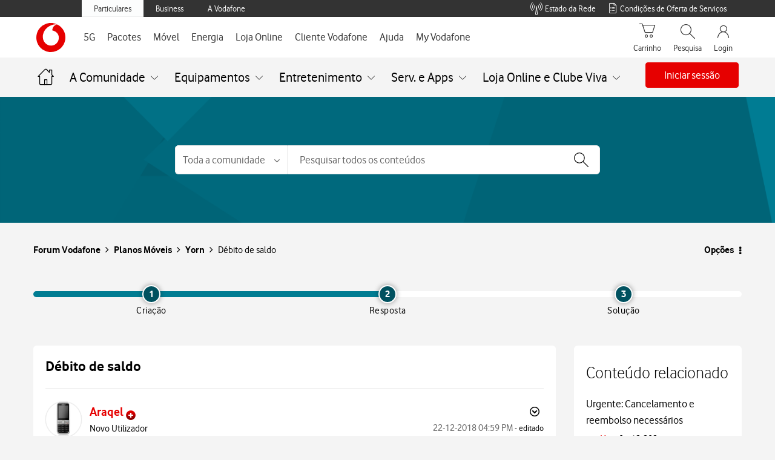

--- FILE ---
content_type: text/html;charset=UTF-8
request_url: https://forum.vodafone.pt/t5/Yorn/D%C3%A9bito-de-saldo/td-p/336520
body_size: 58408
content:
<!DOCTYPE html><html prefix="og: http://ogp.me/ns#" dir="ltr" lang="pt" class="no-js">
	<head>
	
	<title>
	Débito de saldo - Forum Vodafone
</title>
	
	
	
	
	
	<meta content="Olá, Na terça feira carreguei o telemóvel com 10€, dos quais me foi descontado a semanada de 3,99€ referente ao tarifário yorn X 5GB, supostamente" name="description"/><meta content="width=device-width, initial-scale=1.0, user-scalable=yes" name="viewport"/><meta content="2018-12-22T19:07:28+01:00" itemprop="dateModified"/><meta content="text/html; charset=UTF-8" http-equiv="Content-Type"/><link href="https://forum.vodafone.pt/t5/Yorn/D%C3%A9bito-de-saldo/m-p/336520#M1472" rel="canonical"/>
	<meta content="https://forum.vodafone.pt/t5/user/viewprofilepage/user-id/64313" property="article:author"/><meta content="article" property="og:type"/><meta content="https://forum.vodafone.pt/t5/Yorn/D%C3%A9bito-de-saldo/m-p/336520#M1472" property="og:url"/><meta content="Yorn" property="article:section"/><meta content="Olá, Na terça feira carreguei o telemóvel com 10€, dos quais me foi descontado a semanada de 3,99€ referente ao tarifário yorn X 5GB, supostamente seria o que estava em vigor. Na quarta feira, um dia depois, recebo uma mensagem da Vodafone a informar que o tarifário em vigor é o yorn X 1GB 2016, sen..." property="og:description"/><meta content="2018-12-22T16:59:20.682Z" property="article:published_time"/><meta content="2018-12-22T19:07:28+01:00" property="article:modified_time"/><meta content="Débito de saldo" property="og:title"/>
	
	
		<link class="lia-link-navigation hidden live-links" title="tópico Débito de saldo na Yorn" type="application/rss+xml" rel="alternate" id="link" href="/vodafonept/rss/message?board.id=yorn-servicos&amp;message.id=1472"></link>
	

	
	
<style type="text/css">@charset "UTF-8";html{font-family:sans-serif;-ms-text-size-adjust:100%;-webkit-text-size-adjust:100%}body{margin:0}footer,nav,section{display:block}a{background-color:transparent}h1{font-size:2em;margin:.67em 0}small{font-size:80%}img{border:0}button,input,select{color:inherit;font:inherit;margin:0}button{overflow:visible}button,select{text-transform:none}button,input[type=submit]{-webkit-appearance:button}button::-moz-focus-inner,input::-moz-focus-inner{border:0;padding:0}input{line-height:normal}*{-webkit-box-sizing:border-box;-moz-box-sizing:border-box;box-sizing:border-box}:after,:before{-webkit-box-sizing:border-box;-moz-box-sizing:border-box;box-sizing:border-box}html{font-size:10px}body{font-family:Vodafone,sans-serif;font-size:16px;line-height:1.71428571;color:#000;background-color:#f4f4f4}button,input,select{font-family:inherit;font-size:inherit;line-height:inherit}a{color:#e60000;text-decoration:none}img{vertical-align:middle}.lia-message-body img,.lia-message-body-content img{display:block;max-width:100%;height:auto}h1,h2{font-family:Vodafone,sans-serif;font-weight:300;line-height:1.2;color:inherit}h1,h2{margin-top:27px;margin-bottom:13.5px}h1{font-size:28px}h2{font-size:24px}p{margin:0 0 13.5px}small{font-size:100%}ul{margin-top:0;margin-bottom:13.5px}ul ul{margin-bottom:0}.lia-content ul,.lia-list-standard{padding-left:0;list-style:none}.lia-list-standard-inline{padding-left:0;list-style:none;margin-left:-5px}.lia-list-standard-inline>li{display:inline-block;padding-left:5px;padding-right:5px}.lia-content{margin-right:auto;margin-left:auto;padding-left:15px;padding-right:15px}.lia-content:after,.lia-content:before{content:" ";display:table}.lia-content:after{clear:both}.lia-quilt-row{margin-left:-15px;margin-right:-15px}.lia-quilt-row:after,.lia-quilt-row:before{content:" ";display:table}.lia-quilt-row:after{clear:both}.lia-quilt-column-06,.lia-quilt-column-08,.lia-quilt-column-16,.lia-quilt-column-18,.lia-quilt-column-24{position:relative;min-height:1px;padding-left:15px;padding-right:15px}@media (min-width:992px){.lia-quilt-column-06,.lia-quilt-column-08,.lia-quilt-column-16,.lia-quilt-column-18,.lia-quilt-column-24{float:left}.lia-quilt-column-06{width:25%}.lia-quilt-column-08{width:33.33333333%}.lia-quilt-column-16{width:66.66666667%}.lia-quilt-column-18{width:75%}.lia-quilt-column-24{width:100%}}.lia-content input[type=text],.lia-content select,.lia-form-type-text{display:block;width:100%;height:40px;padding:6px 12px;font-size:16px;line-height:1.71428571;color:#000;background-color:#f4f4f4;background-image:none;border:1px solid #c4c4c4;border-radius:2px;-webkit-box-shadow:inset 0 1px 1px rgba(0,0,0,.075);box-shadow:inset 0 1px 1px rgba(0,0,0,.075)}.lia-content input[type=text]::-moz-placeholder,.lia-content select::-moz-placeholder,.lia-form-type-text::-moz-placeholder{color:#a9a9a9;opacity:1}.lia-content input[type=text]:-ms-input-placeholder,.lia-content select:-ms-input-placeholder,.lia-form-type-text:-ms-input-placeholder{color:#a9a9a9}.lia-content input[type=text]::-webkit-input-placeholder,.lia-content select::-webkit-input-placeholder,.lia-form-type-text::-webkit-input-placeholder{color:#a9a9a9}[disabled].lia-form-type-text{background-color:#e8e8e8;opacity:1}.lia-menu-navigation-wrapper{position:relative}.lia-menu-dropdown-items{position:absolute;top:100%;left:0;z-index:1000;display:none;float:left;min-width:160px;padding:5px 0;margin:2px 0 0;list-style:none;font-size:16px;text-align:left;background-color:#fff;border:1px solid #ccc;border:1px solid #d1d1d1;border-radius:4px;-webkit-box-shadow:0 6px 12px rgba(0,0,0,.175);box-shadow:0 6px 12px rgba(0,0,0,.175);background-clip:padding-box}.lia-menu-dropdown-items>li a{display:block;padding:3px 20px;clear:both;font-weight:400;line-height:1.71428571;color:#000;white-space:nowrap}.lia-breadcrumb>.lia-list-standard-inline{padding:15px 15px;margin-bottom:27px;list-style:none;background-color:transparent;border-radius:4px}.lia-breadcrumb>.lia-list-standard-inline>li{display:inline-block}.lia-breadcrumb>.lia-list-standard-inline>li+li:before{content:">\00a0";padding:0 5px;color:#a1a1a1}.lia-paging-full{display:inline-block;padding-left:0;margin:27px 0;border-radius:4px}.lia-paging-full>li{display:inline}.lia-paging-full>li>a{position:relative;float:left;padding:6px 12px;line-height:1.71428571;text-decoration:none;color:#000;background-color:transparent;border:1px solid transparent;margin-left:-1px}.lia-paging-full>li:first-child>a{margin-left:0;border-bottom-left-radius:4px;border-top-left-radius:4px}.lia-paging-full>li:last-child>a{border-bottom-right-radius:4px;border-top-right-radius:4px}.lia-panel-tooltip-wrapper{position:absolute;top:0;left:0;z-index:1060;display:none;max-width:276px;padding:1px;font-family:Vodafone,sans-serif;font-style:normal;font-weight:400;letter-spacing:normal;line-break:auto;line-height:1.71428571;text-align:left;text-align:start;text-decoration:none;text-shadow:none;text-transform:none;white-space:normal;word-break:normal;word-spacing:normal;word-wrap:normal;font-size:16px;background-color:#fff;background-clip:padding-box;border:1px solid #ccc;border:1px solid rgba(0,0,0,.2);border-radius:6px;-webkit-box-shadow:0 5px 10px rgba(0,0,0,.2);box-shadow:0 5px 10px rgba(0,0,0,.2)}.lia-panel-tooltip-wrapper.lia-tooltip-pos-bottom-left{margin-top:10px}.lia-panel-tooltip-wrapper .content{padding:9px 14px}.lia-panel-tooltip-wrapper>.lia-tooltip-arrow,.lia-panel-tooltip-wrapper>.lia-tooltip-arrow:after{position:absolute;display:block;width:0;height:0;border-color:transparent;border-style:solid}.lia-panel-tooltip-wrapper>.lia-tooltip-arrow{border-width:11px}.lia-panel-tooltip-wrapper>.lia-tooltip-arrow:after{border-width:10px;content:""}.lia-panel-tooltip-wrapper.lia-tooltip-pos-bottom-left>.lia-tooltip-arrow{left:50%;margin-left:-11px;border-top-width:0;border-bottom-color:#999;border-bottom-color:rgba(0,0,0,.25);top:-11px}.lia-panel-tooltip-wrapper.lia-tooltip-pos-bottom-left>.lia-tooltip-arrow:after{content:" ";top:1px;margin-left:-10px;border-top-width:0;border-bottom-color:#fff}@-ms-viewport{width:device-width}@font-face{font-family:FontAwesome;src:url('/html/assets/fonts/fontawesome-webfont.eot?v=4.3.0');src:url('/html/assets/fonts/fontawesome-webfont.eot?#iefix&v=4.3.0') format('embedded-opentype'),url('/html/assets/fonts/fontawesome-webfont.woff2?v=4.3.0') format('woff2'),url('/html/assets/fonts/fontawesome-webfont.woff?v=4.3.0') format('woff'),url('/html/assets/fonts/fontawesome-webfont.ttf?v=4.3.0') format('truetype'),url('/html/assets/fonts/fontawesome-webfont.svg?v=4.3.0#fontawesomeregular') format('svg');font-weight:400;font-style:normal}.lia-fa{display:inline-block;font:normal normal normal 16px/1 FontAwesome;font-size:inherit;text-rendering:auto;-webkit-font-smoothing:antialiased;-moz-osx-font-smoothing:grayscale;transform:translate(0,0)}.lia-fa-list:before{content:"\f03a"}.lia-quilt-column-side-content>.lia-quilt-column-alley-right{display:-webkit-box;display:-ms-flexbox;display:-webkit-flex;display:flex;-webkit-box-flex:1 auto;-webkit-flex:1 auto;-ms-flex:1 auto;flex:1 auto;-webkit-flex-wrap:wrap;-ms-flex-wrap:wrap;flex-wrap:wrap;justify-content:space-between}.lia-a11y .lia-hidden-aria-visibile{position:absolute;overflow:hidden;clip:rect(0 0 0 0);height:1px;width:1px;margin:-1px;padding:0;border:0}.lia-list-standard-inline{margin-bottom:0}@media screen and (max-width:991px){body{position:relative;width:100%}}.lia-list-standard{margin-bottom:0}.lia-content{min-width:320px}.lia-page>center{text-align:left}.lia-content{padding-left:0;padding-right:0}.lia-quilt-row{margin-left:0;margin-right:0}@media screen and (max-width:991px){.lia-quilt-row>.lia-quilt-column{padding-left:0;padding-right:0}}.lia-quilt-row>.lia-quilt-column:first-child{padding-left:0}.lia-quilt-row>.lia-quilt-column:last-child{padding-right:0}@media screen and (min-width:992px){.lia-top-quilt>.lia-quilt-row-main>.lia-quilt-column{padding-left:15px;padding-right:15px}.lia-top-quilt>.lia-quilt-row-main>.lia-quilt-column:first-child{padding-left:30px}.lia-top-quilt>.lia-quilt-row-main>.lia-quilt-column:last-child{padding-right:30px}}.lia-top-quilt>.lia-quilt-row-main>.lia-quilt-column>.lia-quilt-column-alley{margin-bottom:30px}@media screen and (max-width:991px){.lia-top-quilt>.lia-quilt-row-main>.lia-quilt-column>.lia-quilt-column-alley{margin-bottom:15px}}@media screen and (max-width:767px){.lia-top-quilt>.lia-quilt-row-main>.lia-quilt-column>.lia-quilt-column-alley{margin-bottom:0;margin-top:0}}.lia-top-quilt>.lia-quilt-row-footer{background-color:#f4f4f4;border-top:1px solid #c4c4c4;margin-top:-1px}.lia-mark-empty.lia-quilt-column-single{display:none}.ForumTopicPage .lia-quilt-row-main>.lia-quilt-column-single>.lia-quilt-column-alley{background-color:inherit;padding:0}.hidden,.lia-hidden,.lia-js-hidden{display:none!important}.lia-message-body,.lia-message-body-content,.lia-message-subject,.lia-panel .lia-panel-heading-bar-title,.message-subject{white-space:normal;word-break:break-word;word-wrap:break-word}.lia-mark-empty{display:none}.lia-quilt-column-feedback.lia-quilt-column{min-height:0}.UserAvatar>img{border-radius:50%;height:40px;object-fit:cover;width:40px;max-width:none;box-shadow:0 0 1px 0 #c4c4c4 inset,0 0 1px 0 #c4c4c4}.lia-breadcrumb{margin-bottom:10px}.lia-breadcrumb>.lia-list-standard-inline{margin-bottom:0;margin-left:0}@media screen and (max-width:767px){.lia-breadcrumb>.lia-list-standard-inline>.crumb{display:none}.lia-breadcrumb>.lia-list-standard-inline>.crumb:nth-last-of-type(3){display:inline-block}.lia-breadcrumb>.lia-list-standard-inline>.crumb:nth-last-of-type(3):before{display:none}.lia-breadcrumb>.lia-list-standard-inline>.crumb:nth-last-of-type(3)>.lia-link-navigation:before{color:#000;content:"\f104";display:inline-block;font:normal normal normal 20px/1 FontAwesome;font-size:20px;-moz-osx-font-smoothing:grayscale;-webkit-font-smoothing:antialiased;margin-right:4px;text-rendering:auto;transform:translate(0,0)}.lia-breadcrumb>.lia-list-standard-inline>.crumb:nth-last-of-type(3)>.lia-link-navigation:before{margin-right:16px;vertical-align:top}}.lia-breadcrumb>.lia-list-standard-inline>li{padding-left:0;padding-right:0}.lia-breadcrumb>.lia-list-standard-inline>li+li:before{padding-left:5px;padding-right:0}.lia-breadcrumb>.lia-list-standard-inline>.lia-breadcrumb-seperator{display:none}.lia-breadcrumb .final-crumb{font-weight:bolder}.lia-breadcrumb{margin-bottom:0;margin-left:-10px}.lia-breadcrumb>.lia-list-standard-inline{padding-left:0;padding-right:10px}.lia-breadcrumb .lia-link-navigation{line-height:23px;padding-left:10px;padding-right:10px}.lia-breadcrumb .final-crumb{font-weight:400}.lia-button{display:inline-block;margin-bottom:0;font-weight:400;text-align:center;vertical-align:middle;touch-action:manipulation;background-image:none;border:1px solid transparent;white-space:nowrap;padding:6px 12px;font-size:16px;line-height:26px;border-radius:4px}.lia-button[disabled]{opacity:.3;-webkit-box-shadow:none;box-shadow:none}.lia-button-wrapper .lia-button{min-width:120px}.lia-button-secondary{color:#fff;background-color:#747474;border-color:#747474}.lia-button-secondary:after,.lia-button-secondary:before{color:#fff}.lia-button-primary.lia-button-primary{color:#fff;background-color:#e60000;border-color:#e60000}.lia-button-primary.lia-button-primary:after,.lia-button-primary.lia-button-primary:before{color:#fff}.lia-button-primary.lia-button-primary[disabled]{background-color:#e60000;border-color:#e60000}.lia-button{border-radius:4px}.lia-button-primary{padding-left:25px;padding-right:25px}.lia-panel-message .lia-action-reply.reply-action-link{color:#e60000;background-color:transparent;border-color:#e60000}.lia-panel-message .lia-action-reply.reply-action-link:after,.lia-panel-message .lia-action-reply.reply-action-link:before{color:#e60000}.lia-panel-message .lia-button-secondary{color:#3e3e3e;background-color:transparent;border-color:#a1a1a1}.lia-panel-message .lia-button-secondary:after,.lia-panel-message .lia-button-secondary:before{color:#3e3e3e}.lia-menu-dropdown-items>li>.lia-link-disabled{clear:both;display:block;font-weight:400;line-height:1.71428571;padding:3px 20px;white-space:nowrap}.lia-menu-dropdown-items>li>.lia-link-disabled{color:#ccc}.lia-menu-dropdown-items .lia-separator{height:1px;margin:12.5px 0;overflow:hidden;background-color:#c4c4c4;display:block;padding:0}.default-menu-option{display:inline-block;margin-bottom:0;font-weight:400;text-align:center;vertical-align:middle;touch-action:manipulation;background-image:none;border:1px solid transparent;white-space:nowrap;padding:6px 12px;font-size:16px;line-height:26px;border-radius:4px;color:#3e3e3e;background-color:#e8e8e8;border-color:#e8e8e8;min-width:0}.default-menu-option:after,.default-menu-option:before{color:#3e3e3e}.default-menu-option:after{color:#000;content:"\f0d7";display:inline-block;font:normal normal normal 16px/1 FontAwesome;font-size:16px;font-size:inherit;-moz-osx-font-smoothing:grayscale;-webkit-font-smoothing:antialiased;line-height:1.71428571;margin-left:4px;text-rendering:auto;transform:translate(0,0)}.lia-menu-dropdown-items{margin-top:0;top:98%}.lia-menu-dropdown-items>li>.lia-link-disabled{color:#717171}.lia-menu-navigation-wrapper{display:inline-block}.user-navigation-settings-drop-down{display:none}.lia-message-view-display .default-menu-option{font:0/0 a;text-shadow:none;background-color:transparent;border-color:transparent;padding-left:6px;padding-right:6px}.lia-message-view-display .default-menu-option:before{color:#000;content:'';display:inline-block;font:normal normal normal 18px/1 FontAwesome;font-size:18px;-moz-osx-font-smoothing:grayscale;-webkit-font-smoothing:antialiased;line-height:27px;text-rendering:auto;transform:translate(0,0)}.lia-message-view-display .default-menu-option:before{background:url("data:image/svg+xml;charset=utf8,%3Csvg viewBox='0 0 10 26' xmlns='http://www.w3.org/2000/svg'%3E%3Cg fill=' %23000 ' fill-rule='evenodd'%3E%3Ccircle cx='5' cy='5' r='2.5'/%3E%3Ccircle cx='5' cy='13' r='2.5'/%3E%3Ccircle cx='5' cy='21' r='2.5'/%3E%3C/g%3E%3C/svg%3E") center no-repeat;background-size:18px 18px;content:'';height:100%;padding:9px;width:100%}.lia-message-view-display .default-menu-option:after{display:none}@media screen and (max-width:767px){.lia-message-view-display .default-menu-option{font:0/0 a;text-shadow:none;margin-top:0}.lia-message-view-display .default-menu-option:before{color:#000;content:'';display:inline-block;font:normal normal normal 18px/1 FontAwesome;font-size:18px;-moz-osx-font-smoothing:grayscale;-webkit-font-smoothing:antialiased;line-height:27px;text-rendering:auto;transform:translate(0,0)}.lia-message-view-display .default-menu-option:before{background:url("data:image/svg+xml;charset=utf8,%3Csvg viewBox='0 0 10 26' xmlns='http://www.w3.org/2000/svg'%3E%3Cg fill=' %23000 ' fill-rule='evenodd'%3E%3Ccircle cx='5' cy='5' r='2.5'/%3E%3Ccircle cx='5' cy='13' r='2.5'/%3E%3Ccircle cx='5' cy='21' r='2.5'/%3E%3C/g%3E%3C/svg%3E") center no-repeat;background-size:18px 18px;content:'';height:100%;padding:9px;width:100%}}.lia-menu-dropdown-items{margin-top:0;border-radius:2px}.lia-content input[type=text]::-moz-placeholder,.lia-content select::-moz-placeholder,.lia-form-type-text::-moz-placeholder{color:#a9a9a9;opacity:1;font-weight:300}.lia-content input[type=text]:-ms-input-placeholder,.lia-content select:-ms-input-placeholder,.lia-form-type-text:-ms-input-placeholder{color:#a9a9a9;font-weight:300}.lia-content input[type=text]::-webkit-input-placeholder,.lia-content select::-webkit-input-placeholder,.lia-form-type-text::-webkit-input-placeholder{color:#a9a9a9;font-weight:300}@media screen and (max-width:991px){.lia-content input[type=text],.lia-content select,.lia-form-type-text{font-size:16px!important}}.lia-content select{max-width:100%;white-space:nowrap}@media screen and (max-width:767px){.help-icon{font-size:18px}}.lia-fa{color:#000}.lia-fa.lia-img-icon-help:before{content:"\f05a"}.lia-fa.lia-img-icon-list-separator-breadcrumb:before{content:"\f105"}.lia-button-image-kudos.lia-button{border:0;margin:0;padding:0;touch-action:initial}.lia-button-image-kudos .kudos-count-link{display:inline-block;margin-bottom:0;font-weight:400;text-align:center;vertical-align:middle;touch-action:manipulation;background-image:none;border:1px solid transparent;white-space:nowrap;padding:6px 12px;font-size:16px;line-height:26px;border-radius:4px;color:#fff;background-color:#747474;border-color:#747474}.lia-button-image-kudos .kudos-count-link.lia-link-disabled{opacity:.3;-webkit-box-shadow:none;box-shadow:none}.lia-button-image-kudos .kudos-count-link:after,.lia-button-image-kudos .kudos-count-link:before{color:#fff}.lia-button-image-kudos .kudos-count-link.lia-link-disabled{background-color:#747474;border-color:#747474}.lia-button-image-kudos .kudos-link{display:inline-block;margin-bottom:0;font-weight:400;text-align:center;vertical-align:middle;touch-action:manipulation;background-image:none;border:1px solid transparent;white-space:nowrap;padding:6px 12px;font-size:16px;line-height:26px;border-radius:4px;color:#fff;background-color:#747474;border-color:#747474;line-height:1.71428571;z-index:2}.lia-button-image-kudos .kudos-link:after,.lia-button-image-kudos .kudos-link:before{color:#fff}.lia-button-image-kudos-horizontal{display:inline-table}.lia-button-image-kudos-horizontal>.lia-button-image-kudos-count,.lia-button-image-kudos-horizontal>.lia-button-image-kudos-give{display:table-cell}.lia-button-image-kudos-horizontal .kudos-count-link{border-bottom-right-radius:0;border-top-right-radius:0;border-right:0}.lia-button-image-kudos-horizontal .kudos-link{border-bottom-left-radius:0;border-top-left-radius:0}.lia-button-image-kudos-horizontal .kudos-link:before{display:inline-block;font:normal normal normal 16px/1 FontAwesome;font-size:inherit;text-rendering:auto;-webkit-font-smoothing:antialiased;-moz-osx-font-smoothing:grayscale;transform:translate(0,0);content:"\f087"}.lia-button-image-kudos .kudos-count-link{color:#e60000}.lia-button-image-kudos .kudos-count-link,.lia-button-image-kudos .kudos-count-link.lia-link-disabled{background-color:transparent;border:0;box-shadow:none;opacity:1}.lia-button-image-kudos .kudos-count-link.lia-link-disabled{color:#000}.lia-button-image-kudos .kudos-link{border-bottom-left-radius:4px;border-bottom-right-radius:4px;border-top-left-radius:4px;border-top-right-radius:4px}.lia-button-image-kudos-horizontal>.lia-button-image-kudos-count,.lia-button-image-kudos-horizontal>.lia-button-image-kudos-give{float:right}.lia-button-image-kudos-horizontal .kudos-link{background-color:transparent;border:1px solid #e60000}.lia-button-image-kudos-horizontal .kudos-link:after,.lia-button-image-kudos-horizontal .kudos-link:before{color:#e60000}.lia-menu-bar{margin-bottom:10px}.lia-menu-bar:after,.lia-menu-bar:before{content:" ";display:table}.lia-menu-bar:after{clear:both}.lia-menu-bar-buttons{float:left}.lia-menu-bar{margin-bottom:20px}@media screen and (max-width:991px){.lia-menu-bar{margin-bottom:10px;margin-top:10px}}.lia-menu-bar .lia-menu-bar-buttons{display:inline;float:none}.lia-menu-bar .lia-paging-full-wrapper{float:right}@media screen and (max-width:767px){.lia-menu-bar .lia-paging-full-wrapper{float:none;text-align:center}}@media screen and (max-width:767px){.lia-menu-bar-bottom .lia-paging-full-wrapper{float:none;text-align:center}}.lia-paging-full-wrapper{overflow:hidden}@media screen and (max-width:767px){.lia-paging-full-wrapper{text-align:center}}.lia-paging-full{float:right;font-size:0;margin:0}@media screen and (max-width:767px){.lia-paging-full{float:none}}.lia-paging-full .lia-link-navigation{font-size:16px}@media screen and (max-width:767px){.lia-menu-bar-bottom .lia-paging-full-wrapper{text-align:center}.lia-menu-bar-bottom .lia-paging-full{float:none}}.lia-paging-page-arrow{display:none}.lia-paging-full{vertical-align:top}.lia-paging-full .lia-link-navigation{font-weight:300;padding-left:12px;padding-right:12px}@media screen and (max-width:991px){.lia-paging-page-next .lia-paging-page-link,.lia-paging-page-previous .lia-paging-page-link{display:none}}@media screen and (max-width:991px){.lia-paging-page-previous.lia-paging-page-listing .lia-paging-page-link{display:inline-block}}.lia-paging-page-next>.lia-link-navigation:after,.lia-paging-page-next>.lia-link-navigation:before,.lia-paging-page-previous>.lia-link-navigation:after,.lia-paging-page-previous>.lia-link-navigation:before{vertical-align:baseline}.lia-paging-page-next>.lia-link-navigation,.lia-paging-page-previous>.lia-link-navigation{background-color:transparent;border-color:transparent;text-decoration:none}.lia-paging-page-next>.lia-link-navigation:after{color:inherit;content:"\f105";display:inline-block;font:normal normal normal 16px/1 FontAwesome;font-size:16px;font-size:inherit;-moz-osx-font-smoothing:grayscale;-webkit-font-smoothing:antialiased;margin-left:4px;text-rendering:auto;transform:translate(0,0)}.lia-paging-page-next>.lia-link-navigation:after{font-weight:400}.lia-paging-page-previous>.lia-link-navigation:before{color:inherit;content:"\f104";display:inline-block;font:normal normal normal 16px/1 FontAwesome;font-size:16px;font-size:inherit;-moz-osx-font-smoothing:grayscale;-webkit-font-smoothing:antialiased;margin-right:4px;text-rendering:auto;transform:translate(0,0)}.lia-paging-page-previous>.lia-link-navigation:after{font-weight:400}.lia-paging-page-listing.lia-paging-page-previous>.lia-link-navigation:before{display:none}.lia-message-view-display,.lia-panel,.lia-panel-message{-webkit-box-shadow:0 1px 1px rgba(0,0,0,.05);box-shadow:0 1px 1px rgba(0,0,0,.05);background-color:#f4f4f4;border:1px solid #d1d1d1;border-radius:4px;margin-bottom:27px}.lia-panel-content{display:block;max-width:100%;height:auto;padding:20px}.lia-panel-content:after,.lia-panel-content:before{content:" ";display:table}.lia-panel-content:after{clear:both}.lia-panel .lia-panel-heading-bar{border-top-right-radius:3px;border-top-left-radius:3px;background-color:#f4f4f4;border-bottom:1px solid transparent;border-color:#d1d1d1;color:#000;padding:8.5px 15px}.lia-panel .lia-panel-heading-bar-title{color:inherit;font-size:16px;margin-bottom:0;margin-top:0}.lia-panel .lia-panel-heading-bar{padding-right:35px}.lia-panel-content{padding-top:0}.lia-message-view-display{display:block;max-width:100%;height:auto;padding:20px}.lia-panel-message>.lia-message-view-wrapper>.lia-message-view-display{border:0;margin-bottom:0}.lia-panel{background-color:#f4f4f4;border:0;border-radius:4px;box-shadow:none;position:relative}.lia-quilt-column-side-content .lia-panel{background-color:#f4f4f4}.lia-panel .lia-panel-content{padding-top:10px}.lia-panel .lia-panel-heading-bar{border-bottom:1px solid #c4c4c4}.lia-panel .lia-panel-heading-bar-title{line-height:1.71428571}.lia-panel-tooltip-wrapper{margin:20px;max-width:276px;padding:0;position:relative;width:276px}.lia-panel-tooltip-wrapper.lia-content{min-width:0}.lia-panel-tooltip-wrapper.lia-tooltip-pos-bottom-left{margin-left:25px}.lia-panel-tooltip-wrapper .content{max-width:100%;padding:20px}.lia-slide-menu-trigger{background-color:transparent;border:0;padding:0}.lia-panel .lia-panel-heading-bar-title{font-size:16px;font-weight:300;line-height:1.2}.lia-message-body,.lia-message-body-content{font-size:16px;font-weight:400;line-height:1.71428571}.lia-message-subject,.message-subject{color:#000;font-size:20px;line-height:1.33333333}.lia-content h1,.lia-content h2{margin:0}.message-subject{display:inline}.MessageSubjectIcons .lia-message-subject{display:inline}.lia-message-body a,.lia-message-body-content a{color:#e60000;text-decoration:underline}.lia-message-posted-on{color:#747474}.lia-message-dates{color:#747474}.lia-text{margin-bottom:10px}.lia-user-name,.local-date,.local-time{white-space:nowrap}.lia-panel .lia-panel-heading-bar-title{font-size:18px}.lia-message-author-rank{font-size:16px;font-weight:300}.lia-message-body,.lia-message-body-content{font-size:16px;font-weight:400;line-height:1.71428571}.UserName .login-bold,.lia-user-name .login-bold{font-weight:700}.lia-user-name-link{font-weight:400}.lia-message-author-rank{overflow:hidden;text-overflow:ellipsis;white-space:nowrap;display:inline-block;text-transform:none;vertical-align:middle}.lia-user-avatar-message{width:60px}.lia-progress{background-clip:padding-box;background-color:#b3ecff;display:block;height:3px;overflow:hidden;position:relative;width:100%;z-index:200}.lia-progress .lia-progress-indeterminate{background-color:#146cac}.lia-progress .lia-progress-indeterminate:before{-webkit-animation:indeterminate 2.1s cubic-bezier(.65,.815,.735,.395) infinite;-o-animation:indeterminate 2.1s cubic-bezier(.65,.815,.735,.395) infinite;animation:indeterminate 2.1s cubic-bezier(.65,.815,.735,.395) infinite;background-color:inherit;bottom:0;content:'';left:0;position:absolute;top:0;will-change:left,right}.lia-progress .lia-progress-indeterminate:after{-webkit-animation:indeterminate-short 2.1s cubic-bezier(.165,.84,.44,1) infinite;-o-animation:indeterminate-short 2.1s cubic-bezier(.165,.84,.44,1) infinite;animation:indeterminate-short 2.1s cubic-bezier(.165,.84,.44,1) infinite;-webkit-animation-delay:1.15s;animation-delay:1.15s;background-color:inherit;bottom:0;content:'';left:0;position:absolute;top:0;will-change:left,right}@-webkit-keyframes indeterminate{0%{left:-35%;right:100%}60%{left:100%;right:-90%}100%{left:100%;right:-90%}}@-moz-keyframes indeterminate{0%{left:-35%;right:100%}60%{left:100%;right:-90%}100%{left:100%;right:-90%}}@-ms-keyframes indeterminate{0%{left:-35%;right:100%}60%{left:100%;right:-90%}100%{left:100%;right:-90%}}@keyframes indeterminate{0%{left:-35%;right:100%}60%{left:100%;right:-90%}100%{left:100%;right:-90%}}@-webkit-keyframes indeterminate-short{0%{left:-200%;right:100%}60%{left:107%;right:-8%}100%{left:107%;right:-8%}}@-moz-keyframes indeterminate-short{0%{left:-200%;right:100%}60%{left:107%;right:-8%}100%{left:107%;right:-8%}}@-ms-keyframes indeterminate-short{0%{left:-200%;right:100%}60%{left:107%;right:-8%}100%{left:107%;right:-8%}}@keyframes indeterminate-short{0%{left:-200%;right:100%}60%{left:107%;right:-8%}100%{left:107%;right:-8%}}.lia-component-quilt-header{background-color:#f4f4f4}.lia-slide-out-nav-menu{display:inline-block;vertical-align:top;white-space:normal}.lia-slide-out-nav-menu-title{font:0/0 a;color:transparent;text-shadow:none;background-color:transparent;border:0}.lia-slide-out-nav-menu-wrapper{padding-bottom:15px;padding-left:20px;padding-right:20px;padding-top:15px}.lia-slide-out-nav-menu-wrapper:before{color:#000;content:'';display:inline-block;font:normal normal normal 20px/1 FontAwesome;font-size:20px;-moz-osx-font-smoothing:grayscale;-webkit-font-smoothing:antialiased;text-rendering:auto;transform:translate(0,0)}.lia-slide-out-nav-menu-wrapper:before{background:url("data:image/svg+xml;charset=utf8,%3Csvg xmlns='http://www.w3.org/2000/svg' viewBox='0 -2 20 20'%3E%3Cpath fill=' %23000 ' fill-rule='evenodd' d='M0 0h20v3H0zm0 7h20v3H0zm0 7h20v3H0z'/%3E%3C/svg%3E") center no-repeat;background-size:20px 20px;content:'';height:100%;padding:10px;width:100%}.lia-slide-out-nav-menu-wrapper:before{display:block;vertical-align:middle}.UserNavigation .lia-user-avatar-message{height:30px;width:30px}.lia-header-actions .lia-component-users-widget-menu,.lia-header-actions .lia-header-nav-component-widget,.lia-header-actions .lia-search-toggle,.lia-header-actions>.lia-component-help-action-faq,.lia-header-actions>.login-link{float:right;line-height:30px;padding:10px 20px}@media screen and (max-width:767px){.lia-header-actions .lia-component-users-widget-menu,.lia-header-actions .lia-header-nav-component-widget,.lia-header-actions .lia-search-toggle,.lia-header-actions>.lia-component-help-action-faq,.lia-header-actions>.login-link{height:50px;line-height:30px;margin:0;text-align:center;white-space:nowrap;width:25%}}.lia-header-actions .lia-header-nav-component-widget{padding:0}.lia-header-actions .lia-header-nav-component-widget .lia-notification-feed-page-link,.lia-header-actions .lia-header-nav-component-widget .private-notes-link{display:block;padding:10px 20px}.lia-header-actions .lia-header-nav-component-widget .lia-notification-feed-page-link:before,.lia-header-actions .lia-header-nav-component-widget .private-notes-link:before{line-height:30px}.SearchForm.lia-form-inline{display:table;width:100%}.lia-search-input-wrapper{display:table-cell;vertical-align:top;width:100%}.lia-search-input-user.lia-search-input-user.lia-search-input-user,.search-input.search-input.search-input{font-size:16px;height:46px;padding-left:46px;width:100%}.lia-search-input-user.lia-search-input-user.lia-search-input-user::-ms-clear,.search-input.search-input.search-input::-ms-clear{display:none}.search-input.search-input.search-input{border-bottom-left-radius:0;border-top-left-radius:0}@media screen and (max-width:767px){.search-input.search-input.search-input{border-left:0;border-radius:0}}.lia-button-wrapper-searchForm-action .lia-button-searchForm-action{background-color:transparent;background-image:url("data:image/svg+xml;charset=utf8,%3Csvg xmlns='http://www.w3.org/2000/svg' viewBox='0 0 21.4 21'%3E%3Cg fill=' %23000 ' fill-rule='evenodd' stroke=' %23000 '%3E%3Ccircle cx='8' cy='8' r='7.5' fill='none' /%3E%3Cpath d='M14.24 13.15l6.85 6.17c.38.35.4.94.05 1.34-.34.4-.94.43-1.33.07l-6.9-6.2c.48-.4.92-.85 1.32-1.38z'/%3E%3C/g%3E%3C/svg%3E");background-position:center;background-repeat:no-repeat;background-size:22px;border:0;height:46px;min-width:0;position:absolute;text-indent:-9999px;width:46px;z-index:3}.lia-button-wrapper-searchForm-action .lia-button-searchForm-action{background-color:transparent;border:0;border-color:transparent;box-shadow:none}.lia-search-granularity-wrapper{border-bottom-left-radius:2px;border-top-left-radius:2px;background-color:#e8e8e8;display:block;position:relative}.lia-search-granularity-wrapper:before{color:#000;content:"\f107";display:inline-block;font:normal normal normal 16px/1 FontAwesome;font-size:16px;font-size:inherit;-moz-osx-font-smoothing:grayscale;-webkit-font-smoothing:antialiased;margin-right:4px;text-rendering:auto;transform:translate(0,0)}.lia-search-granularity-wrapper:before{font-size:16px;margin-right:0;position:absolute;right:12px;top:15px;z-index:3}.lia-search-granularity-wrapper .lia-search-form-granularity{-webkit-appearance:none;-moz-appearance:none;appearance:none;border-bottom-right-radius:0;border-top-right-radius:0;background-color:transparent;border-right:0;box-shadow:none;display:table-cell;height:46px;line-height:1.71428571;padding-right:36px;position:relative;vertical-align:top;width:auto;z-index:4}.lia-search-granularity-wrapper .lia-search-form-granularity::-ms-expand{display:none}@media screen and (max-width:767px){.lia-search-granularity-wrapper .lia-search-form-granularity{display:none}}.lia-search-granularity-wrapper .lia-search-form-granularity:-moz-focusring{color:transparent;text-shadow:0 0 0 #000}.lia-cancel-search{display:inline-block;margin-bottom:0;font-weight:400;text-align:center;vertical-align:middle;touch-action:manipulation;background-image:none;border:1px solid transparent;white-space:nowrap;padding:6px 12px;font-size:16px;line-height:26px;border-radius:4px;border:1px solid #c4c4c4;border-left:0;border-radius:0;border-right:0;height:46px;padding-bottom:10px;padding-top:10px}@media screen and (min-width:767px){.lia-cancel-search{display:none}}.do-you-mean-link,.search-instead-for-link,.show-results-for-link{font-style:italic}.do-you-mean-link,.search-instead-for-link{font-weight:700}.spell-check-showing-result{font-size:16px;margin-bottom:2px}.spell-check-do-you-mean,.spell-check-search-instead,.spell-check-showing-result{display:none}.lia-component-quilt-header .lia-component-common-widget-search-form{padding-bottom:20px}@media screen and (max-width:767px){.lia-component-quilt-header .lia-component-common-widget-search-form{float:right;padding:0}.lia-component-quilt-header .lia-component-common-widget-search-form .lia-form-inline.SearchForm{display:none}}@media screen and (max-width:767px){.lia-component-quilt-header .lia-component-common-widget-search-form .lia-search-form-granularity{display:none}}.lia-discussion-page-sub-section-header{color:#747474;font-size:20px;font-weight:300;padding-left:30px;padding-top:6px}.lia-quilt-column-side-content>.lia-quilt-column-alley-right>.lia-panel{width:100%}@media screen and (max-width:991px){.lia-quilt-column-side-content>.lia-quilt-column-alley-right>.lia-panel{justify-content:space-between;width:calc(50% - 7.5px)}}@media screen and (max-width:767px){.lia-quilt-column-side-content>.lia-quilt-column-alley-right>.lia-panel{display:block;width:100%}}.MessageSubjectIcons{display:inline}.lia-message-view-display{clear:both;position:relative;padding-bottom:20px;padding-left:0;padding-right:0;padding-top:20px}.lia-message-view-display .lia-message-subject{font-size:16px;line-height:1.2;margin-bottom:6px}.lia-message-view-display .lia-message-post-date{white-space:nowrap}.lia-message-actions:after,.lia-message-actions:before{content:" ";display:table}.lia-message-actions:after{clear:both}.lia-message-actions .lia-button{float:right;margin-left:.26em}.lia-message-body{overflow:auto}.lia-message-body,.lia-message-body-content{margin-bottom:10px}.lia-message-body p,.lia-message-body-content p{margin-bottom:0}@media screen and (max-width:991px){.lia-component-topic-message{margin-top:15px}}.lia-message-author-avatar{display:inline-block;float:none;padding-right:10px}@media screen and (max-width:767px){.lia-message-author-avatar{float:left}}.MessageInResponseTo.lia-component-in-response-to{position:absolute;top:18px;left:50px}@media screen and (max-width:767px){.MessageInResponseTo.lia-component-in-response-to{position:inherit;padding-left:50px}}.lia-message-view-forum-message{padding:0}.lia-message-view-forum-message .lia-menu-navigation-wrapper{position:absolute;right:-35px;top:-35px}@media screen and (max-width:767px){.lia-message-view-forum-message .lia-menu-navigation-wrapper{right:-15px;top:-15px}}.lia-message-view-forum-message .lia-message-subject{display:block;margin-bottom:20px}@media screen and (max-width:991px){.lia-message-view-forum-message .lia-message-subject{margin-top:0}}.lia-message-view-forum-message .lia-message-subject h2{color:#000;display:inline}.lia-message-view-forum-message .lia-message-subject h2{font-size:13px;font-weight:400}.lia-message-view-forum-message .lia-component-common-widget-date,.lia-message-view-forum-message .lia-component-post-date-last-edited{width:100%}.lia-message-view-forum-message .lia-component-post-date-last-edited .lia-component-common-widget-date{width:auto}.lia-message-view-forum-message .lia-rating-link-summary{font-size:16px;font-weight:700;vertical-align:middle}.lia-message-view-forum-message.lia-message-view-display{margin-bottom:0}.lia-message-view-forum-message.lia-message-view-display .lia-message-subject{display:inline-block;font-size:20px}.lia-threaded-detail-display-message-view .lia-thread-level-00{margin-left:0}@media screen and (max-width:767px){.lia-threaded-detail-display-message-view .lia-thread-level-00{margin-left:0}}.lia-threaded-detail-display-message-view .lia-thread-level-00.lia-message-view-forum-message-v5 .lia-panel-message{margin-bottom:5px}.lia-threaded-detail-display-message-view .lia-thread-level-00.lia-message-view-forum-message-v5 .lia-panel-message{margin-top:20px}@media screen and (max-width:767px){.lia-threaded-detail-display-message-view .lia-thread-level-00.lia-message-view-forum-message-v5{margin-top:20px}}.lia-inline-topic{display:flex;align-items:center;border:1px solid #c4c4c4;border-radius:4px;padding:10px 40px;margin-top:20px}.lia-inline-message-reply-prompt-wrapper{width:100%}.lia-inline-topic-not-allowed{width:100%;box-shadow:none;border:none;font-size:16px;padding:6px 0}.lia-inline-topic-not-allowed{height:60px;background-color:transparent!important;font-size:16px}@media screen and (max-width:767px){.lia-inline-topic-not-allowed{display:none}}.lia-inline-topic-not-allowed-mobile{display:none}@media screen and (max-width:767px){.lia-inline-topic-not-allowed-mobile{display:inline-block;height:65px;background-color:transparent!important;font-size:16px!important;width:100%;box-shadow:none;border:none}}.lia-inline-topic-avatar{margin-right:12px}.lia-message-view-forum-message-v5 .lia-message-view-forum-message.lia-message-view-display .lia-message-subject{display:block;margin-bottom:0}.ForumTopicPage .lia-forum-topic-page-gte-5{margin:5px}.ForumTopicPage .lia-forum-topic-page-gte-5 .lia-forum-topic-page-reply-count{display:inline-block;padding-left:0;padding-right:30px}.ForumTopicPage .lia-forum-topic-page-gte-5 .lia-forum-topic-page-gte-5-pager{display:inline-block;float:right}@media screen and (max-width:767px){.ForumTopicPage .lia-forum-topic-page-gte-5 .lia-forum-topic-page-gte-5-pager{margin-top:0;margin-bottom:0;padding-top:6px}}.ForumTopicPage .lia-forum-topic-page-gte-5 .lia-forum-topic-message-gte-5 .lia-menu-navigation-wrapper,.ForumTopicPage .lia-forum-topic-page-gte-5 .lia-message-view-forum-message-v5 .lia-menu-navigation-wrapper{position:relative;top:0;right:0}.ForumTopicPage .lia-forum-topic-page-gte-5 .lia-forum-topic-message-gte-5 .lia-inline-message-reply-container,.ForumTopicPage .lia-forum-topic-page-gte-5 .lia-message-view-forum-message-v5 .lia-inline-message-reply-container{float:right;margin-left:.26em}.ForumTopicPage .lia-forum-topic-page-gte-5 .lia-forum-topic-message-gte-5 .lia-inline-message-reply-container .reply-action-link,.ForumTopicPage .lia-forum-topic-page-gte-5 .lia-message-view-forum-message-v5 .lia-inline-message-reply-container .reply-action-link{margin-bottom:0}.ForumTopicPage .lia-forum-topic-page-gte-5 .lia-forum-topic-message-gte-5 .lia-product-tag-list,.ForumTopicPage .lia-forum-topic-page-gte-5 .lia-message-view-forum-message-v5 .lia-product-tag-list{padding-bottom:10px}.ForumTopicPage .lia-forum-topic-page-gte-5 .lia-inline-message-editor-forums-gte5{margin-bottom:30px}.ForumTopicPage .lia-forum-topic-page-gte-5 .lia-inline-message-editor-forums-gte5 .lia-message-author-avatar{padding-right:0}@media screen and (max-width:767px){.ForumTopicPage .lia-forum-topic-page-gte-5 .lia-inline-message-editor-forums-gte5 .lia-inline-message-reply-wrapper .lia-inline-topic{padding:10px 20px}.ForumTopicPage .lia-forum-topic-page-gte-5 .lia-inline-message-editor-forums-gte5 .lia-inline-message-reply-wrapper .lia-inline-topic .lia-button-group{display:none}}.UserLoginPage .lia-header-actions .login-link{display:none}.lia-community-hero-icons{text-align:center;white-space:nowrap}.lia-community-hero-icons .lia-user-navigation-sign-in{text-align:center}.lia-community-hero-icons .lia-user-navigation-sign-in .lia-media-top-image-contributors .lia-media-image-contributor-avatar-wrapper,.lia-community-hero-icons .lia-user-navigation-sign-in .lia-user-avatar,.lia-media-top-image-contributors .lia-community-hero-icons .lia-user-navigation-sign-in .lia-media-image-contributor-avatar-wrapper{display:none}.lia-community-hero-icons .lia-user-navigation-sign-in .login-link{color:#fff;display:block}.lia-community-hero-icons .lia-user-navigation-sign-in .login-link:before{color:#fff;content:'';display:inline-block;font:normal normal normal 38px/1 FontAwesome;font-size:38px;-moz-osx-font-smoothing:grayscale;-webkit-font-smoothing:antialiased;text-rendering:auto;transform:translate(0,0)}[dir=rtl] .lia-community-hero-icons .lia-user-navigation-sign-in .login-link:before{-webkit-transform:scale(-1,1);-ms-transform:scale(-1,1);transform:scale(-1,1)}.lia-community-hero-icons .lia-user-navigation-sign-in .login-link:before{background:url("data:image/svg+xml;charset=utf8,%3Csvg xmlns='http://www.w3.org/2000/svg' viewBox='0 0 35 35'%3E%3Cg fill=' %23fff ' stroke=' %23fff '%3E%3Ccircle cx='17.6' cy='17.6' r='15' fill='none' stroke-width='2.1'/%3E%3Ccircle cx='17.6' cy='12.7' r='4'/%3E%3Cpath stroke-width='1.3' d='M12.4 25c-.2-.2-.4-.2-.4-.4 0-1 0-2 0-3 0-1.6 1.3-3.6 2.6-3.6 1.2.9 3 .9 3 .9s2.4-.1 3.1-.9c1.2.1 2.5 1.7 2.5 3.7 0 1 0 1.9 0 2.9 0 .3-.1.4-.3.5-1.7 1.5-9 1.5-10.6-.22z' stroke-linejoin='round'/%3E%3C/g%3E%3C/svg%3E") center no-repeat;background-size:38px 38px;content:'';height:100%;padding:19px;width:100%}.lia-community-hero-icons .lia-user-navigation-sign-in .login-link:before{display:block;height:38px;width:38px;opacity:.65}.lia-community-hero-icons .lia-user-navigation-sign-in .login-link:active,.lia-community-hero-icons .lia-user-navigation-sign-in .login-link:focus,.lia-community-hero-icons .lia-user-navigation-sign-in .login-link:hover{opacity:1;text-decoration:none}.lia-community-hero-icons .lia-user-navigation-sign-in .login-link:active:before,.lia-community-hero-icons .lia-user-navigation-sign-in .login-link:focus:before,.lia-community-hero-icons .lia-user-navigation-sign-in .login-link:hover:before{opacity:1}.lia-community-hero-icons .lia-component-notes-widget-summary-modern,.lia-community-hero-icons .lia-component-notificationfeed-widget-indicator,.lia-community-hero-icons .lia-component-users-widget-menu{display:inline-block;float:none;margin-right:0;position:relative;vertical-align:top}.lia-community-hero-icons .lia-notification-feed-page-link:before,.lia-community-hero-icons .private-notes-link:before{color:#fff;font-size:24px;margin-right:0}.lia-community-hero-icons .lia-component-users-widget-menu{padding-top:10px;margin-left:100px;margin-right:100px}@media screen and (max-width:767px){.lia-community-hero-icons .lia-component-users-widget-menu{margin-left:65px;margin-right:65px}}.lia-community-hero-icons .view-profile-link{color:#fff;padding-top:5px;text-decoration:none}.lia-message-view-hide-avatar .lia-user-avatar-message{display:none}.lia-message-list-for-query.lia-message-view-no-avatar .UserAvatar .lia-user-avatar-message{display:none}.lia-message-list-for-query .lia-message-view-syndication-message-view .UserAvatar .lia-user-avatar-message,.lia-message-list-for-query .lia-message-view-syndication-message-view-card .UserAvatar .lia-user-avatar-message{width:36px;height:36px;border-radius:50%;margin-right:16px}.lia-page>center{text-align:left}.lia-message-author-with-avatar{display:inline-block}.lia-component-common-widget-lithium-logo{float:right;margin:20px}.lia-powered-by-khoros-logo .lia-img-powered-by-khoros{width:90px}.lia-mentions-block .lia-list-standard.lia-mentions-user-list .lia-user-avatar-message{max-width:25px;max-height:25px}.lia-mentions-gte-v2-block .lia-list-standard.lia-mentions-gte-v2-result-list .lia-user-avatar-message{max-width:24px;max-height:24px}.lia-component-messages-column-message-product-and-avatar .UserAvatar .lia-user-avatar-message{max-height:55px;max-width:55px}@media screen and (max-width:767px){.lia-component-messages-column-message-product-and-avatar .UserAvatar .lia-user-avatar-message{max-height:44px;max-width:44px}}.lia-note-search .lia-user-avatar-message,.lia-notes-list .lia-user-avatar-message{height:25px;width:25px}.lia-notes-tab-message.lia-notes-tab-inbox .lia-user-avatar-message{height:40px;width:40px}.lia-product-display .lia-user-avatar-message{display:block;height:100%;position:relative;width:55px}.lia-product-display .lia-user-avatar-message>img{width:64px}.lia-product-display .lia-user-avatar-message .lia-img-product{display:block;height:auto;width:55px}@media screen and (max-width:767px){.lia-product-display .lia-user-avatar-message .lia-img-product{width:44px}}.lia-product-display .lia-user-avatar-message .lia-fa-board:before{font-size:40px}.lia-component-quilt-treatment-profile-header .lia-quilt-row-main .lia-user-avatar-message{height:40px;margin-right:5px;width:40px}.lia-component-quilt-treatment-profile-header .lia-quilt-column-treatment-hovercard-container .lia-user-avatar-message{width:50px;height:50px}.do-you-mean-link,.search-instead-for-link{font-style:italic}.lia-component-discussion-syndication-widget-message-list .lia-message-view-hide-avatar .lia-user-avatar-message{display:none}.lia-component-discussion-syndication-widget-message-list .lia-message-view-wrapper .UserAvatar .lia-user-avatar-message{width:36px;height:36px;border-radius:50%}.lia-page>center{text-align:left}body{font-family:Vodafone,sans-serif}@font-face{font-family:CustomIcons;src:url("/html/assets/CustomIcons.eot");src:url("/html/assets/CustomIcons.eot?#iefix") format("embedded-opentype"),url("/html/assets/CustomIcons.ttf") format("truetype"),url("/html/assets/CustomIcons.woff") format("woff"),url("/html/assets/CustomIcons.svg#CustomIcons") format("svg");font-style:normal;font-weight:400}.lia-button-image-kudos-horizontal .kudos-link:before{content:"\e95b";font-family:CustomIcons}.lia-page{overflow-x:hidden}.lia-content>.lia-top-quilt .lia-quilt-row-header .lia-component-quilt-header>.lia-quilt-row:not(.lia-quilt-row-header-top):not(.lia-quilt-row-header-navigation):not(.lia-quilt-row-header-hero){margin:0 auto;max-width:1200px}.lia-content>.lia-top-quilt .lia-quilt-row-header .lia-quilt-row-header-navigation>.lia-quilt-column{float:none;margin:0 auto;max-width:1200px}.lia-content>.lia-top-quilt .lia-quilt-row-header .lia-quilt-row-header-hero>.lia-quilt-column{float:none;margin:0 auto;max-width:1200px;padding:0 15px}.lia-content>.lia-top-quilt .lia-quilt-row-header .lia-quilt-row-header-bottom{padding:15px 15px 0}.lia-content>.lia-top-quilt>.lia-quilt-row-main{float:none;margin:0 auto;max-width:1200px;padding:0 15px}@media screen and (max-width:767px){.lia-content>.lia-top-quilt>.lia-quilt-row-main .lia-quilt-column-side-content{margin:30px 0}}@media screen and (min-width:767px) and (max-width:991px){.lia-content>.lia-top-quilt>.lia-quilt-row-main .lia-quilt-column-side-content>.lia-quilt-column-alley-right>.lia-panel{width:calc(50% - 15px)}}@media screen and (min-width:992px){.lia-content>.lia-top-quilt>.lia-quilt-row-main>.lia-quilt-column{padding-left:15px;padding-right:15px}.lia-content>.lia-top-quilt>.lia-quilt-row-main>.lia-quilt-column:first-child{padding-left:0}.lia-content>.lia-top-quilt>.lia-quilt-row-main>.lia-quilt-column:last-child{padding-right:0}}.lia-content>.lia-top-quilt .lia-quilt-row-footer{border-top:1px solid #ebebeb;margin-top:0}.lia-content>.lia-top-quilt .lia-quilt-row-footer .lia-quilt-row-footer-bottom{margin:0 auto;max-width:1200px}.lia-content>.lia-top-quilt.lia-quilt-layout-two-column-main-side>.lia-quilt-row-main{margin-top:40px}@media screen and (max-width:767px){.lia-content>.lia-top-quilt.lia-quilt-layout-two-column-main-side>.lia-quilt-row-main{margin-top:30px}}.lia-panel .lia-panel-heading-bar{border:0}.lia-panel .lia-panel-heading-bar .lia-panel-heading-bar-title{display:block;color:#e60000;font-size:32px;padding-bottom:20px}@media screen and (max-width:767px){.lia-panel .lia-panel-heading-bar .lia-panel-heading-bar-title{font-size:20px}}.lia-panel .lia-panel-content{padding-left:0}.lia-quilt-column-side-content .lia-panel{border:1px solid #ebebeb}.lia-quilt-column-side-content .lia-panel .lia-panel-heading-bar{background-color:transparent;border-bottom:0;padding:30px 20px}.lia-quilt-column-side-content .lia-panel .lia-panel-heading-bar .lia-panel-heading-bar-title{color:#4a4d4e;font-size:20px;padding-bottom:0}.lia-quilt-column-side-content .lia-panel .lia-panel-content{padding:0 20px 30px}.lia-quilt-column-side-content .lia-panel .lia-panel-content .lia-list-standard{margin:0}.lia-quilt-column-side-content .lia-panel .lia-panel-content .lia-list-standard>li:not(.label){border-bottom:1px solid #ebebeb;border-top:0;padding:20px 0}.lia-quilt-column-side-content .lia-panel .lia-panel-content .lia-list-standard>li:not(.label):first-child{padding-top:0}.lia-quilt-column-side-content .lia-panel .lia-panel-content .lia-list-standard>li:not(.label) .lia-link-navigation,.lia-quilt-column-side-content .lia-panel .lia-panel-content .lia-list-standard>li:not(.label) a{color:#000;font-size:16px}.lia-quilt-column-side-content .lia-panel .lia-panel-content .lia-list-standard>li:not(.label) small{display:block;font-size:14px;margin-top:5px}.lia-quilt-column-side-content .lia-panel .lia-panel-content .lia-list-standard>li:not(.label) small a{font-size:14px}.lia-quilt-column-side-content .lia-panel .lia-panel-content .lia-list-standard>li:last-child{border:0;padding-bottom:0}.lia-content input[type=text],.lia-content select,.lia-form-type-text{-webkit-box-shadow:none;box-shadow:none;border-color:#ebebeb;border-radius:4px}.lia-content input[type=text]{font-size:16px}.lia-action-reply.reply-action-link::before{display:none}.lia-button,.lia-button[disabled=disabled],.lia-user-status-anonymous .custom-community-header-right .custom-community-header-user-navigation .lia-component-users-action-login{border-radius:4px;border:1px solid #e60000;display:inline-block;font-family:inherit;font-size:16px;font-weight:600;line-height:normal;min-width:auto!important;padding:10px 20px}.lia-button.lia-button-primary,.lia-panel-message .lia-button.lia-action-reply.reply-action-link,.lia-user-status-anonymous .custom-community-header-right .custom-community-header-user-navigation .lia-component-users-action-login{background-color:#e60000;color:#fff;border-color:#e60000}[disabled].lia-button.lia-button-primary{background-color:#f4f4f4;border-color:#f4f4f4;opacity:1;color:#ccc}[disabled].lia-button.lia-button-primary::before{color:#ccc}.lia-button.lia-button-secondary{background-color:#fff;border-color:#e60000;color:#e60000}.lia-button-image-kudos-wrapper .lia-button-image-kudos{border:1px solid #ebebeb;border-radius:4px}.lia-button-image-kudos-wrapper .lia-button-image-kudos .lia-button-image-kudos-count>.lia-link-navigation{color:#e60000;font-size:16px;padding-left:15px;padding-right:15px}.lia-button-image-kudos-wrapper .lia-button-image-kudos .lia-button-image-kudos-count>.lia-link-navigation .lia-button-image-kudos-label{font-size:16px}.lia-button-image-kudos-wrapper .lia-button-image-kudos .lia-button-image-kudos-give>.lia-link-navigation{background:0 0;border-radius:4px 0 0 4px;border:0;border-right:1px solid #ebebeb;padding-left:15px;padding-right:15px}.lia-button-image-kudos-wrapper .lia-button-image-kudos .lia-button-image-kudos-give>.lia-link-navigation:before{color:#e60000}.default-menu-option{background-color:transparent;border-color:transparent}@media screen and (max-width:767px){.lia-menu-navigation-wrapper.lia-component-community-widget-page-options .default-menu-option{font:0/0 a}}@media screen and (min-width:767px){.lia-menu-navigation-wrapper.lia-component-community-widget-page-options .default-menu-option{color:#e60000;font-size:16px;font-weight:700;position:relative;text-align:center}}.lia-menu-navigation-wrapper.lia-component-community-widget-page-options .default-menu-option:before{display:none}.lia-menu-navigation-wrapper.lia-component-community-widget-page-options .default-menu-option:after{background:0 0;color:#e60000;content:"\f142";font-family:FontAwesome;font-size:16px;font-weight:400;line-height:normal;margin:0;padding:0;position:absolute;right:0;top:12px}@media screen and (max-width:767px){.lia-menu-navigation-wrapper.lia-component-community-widget-page-options .default-menu-option:after{right:10px;top:8px}}.lia-message-view-forum-message .lia-menu-navigation-wrapper .default-menu-option:before{display:none}.lia-message-view-forum-message .lia-menu-navigation-wrapper .default-menu-option:after{display:inline-block;background:0 0;content:"\e93f";font-family:CustomIcons;font-size:16px;font-weight:400;line-height:normal;vertical-align:middle}.lia-menu-dropdown-items{box-shadow:none;z-index:40}.lia-menu-dropdown-items{border-radius:0}.lia-mark-empty{display:none!important;min-height:unset}.lia-user-name,.local-date,.local-time{color:#666;font-size:16px}body{overflow-wrap:break-word;word-break:break-word;word-wrap:break-word}.lia-user-rank-icon{max-height:30px}.lia-component-quilt-header .lia-breadcrumb{margin-left:0;padding:0}@media screen and (max-width:767px){.lia-component-quilt-header .lia-breadcrumb{display:block}}@media screen and (max-width:767px){.lia-component-quilt-header .lia-breadcrumb .lia-list-standard-inline{padding:10px 0}}.lia-component-quilt-header .lia-breadcrumb .lia-list-standard-inline .lia-breadcrumb-node:first-child{padding-left:0}.lia-component-quilt-header .lia-breadcrumb .lia-list-standard-inline .lia-breadcrumb-node:not(:last-child) .lia-link-navigation{padding-right:0}@media screen and (max-width:767px){.lia-component-quilt-header .lia-breadcrumb .lia-list-standard-inline .lia-breadcrumb-node:not(:last-child) .lia-link-navigation{margin-left:0}.lia-component-quilt-header .lia-breadcrumb .lia-list-standard-inline .lia-breadcrumb-node:not(:last-child) .lia-link-navigation:before{font-size:16px;font-weight:700;margin-right:5px;position:relative;top:-1px;vertical-align:middle}}.lia-component-quilt-header .lia-breadcrumb .lia-list-standard-inline .lia-breadcrumb-node .lia-link-navigation{color:#000;font-size:16px;font-weight:700;padding-left:0}.lia-component-quilt-header .lia-breadcrumb .lia-list-standard-inline .lia-breadcrumb-node.final-crumb span{font-weight:400}.lia-component-quilt-header .lia-breadcrumb .lia-list-standard-inline>li+li:before{color:inherit;content:"\f105";font-family:FontAwesome;font-size:16px;padding-right:5px}.lia-component-quilt-footer{color:#fff}.lia-component-quilt-footer .lia-quilt-row-footer-top{background:#b30000}.lia-component-quilt-footer .lia-quilt-row-footer-top>div{border-bottom-right-radius:50%;overflow:hidden}.lia-quilt-row-header .lia-quilt-layout-custom-community-header .lia-quilt-row-header-top{background:#fff;box-shadow:0 2px 4px -1px rgba(0,0,0,.25);width:100%}.lia-quilt-row-header .lia-quilt-layout-custom-community-header .lia-quilt-row-header-top .lia-quilt-column-header-top-content{background:#fff;float:none;margin:0 auto;padding:20px;max-width:1200px}@media screen and (max-width:767px){.lia-quilt-row-header .lia-quilt-layout-custom-community-header .lia-quilt-row-header-top .lia-quilt-column-header-top-content{padding-left:15px;padding-right:15px}}.lia-quilt-row-header .lia-quilt-layout-custom-community-header .lia-quilt-row-header-hero{background-color:#4a4d4e;background-repeat:no-repeat;padding:40px}@media screen and (max-width:991px){.lia-quilt-row-header .lia-quilt-layout-custom-community-header .lia-quilt-row-header-hero{padding:20px 0}}.lia-quilt-row-header .lia-quilt-layout-custom-community-header .lia-quilt-row-header-hero .lia-quilt-column-header-hero-content{float:none;margin:0 auto;max-width:1200px}.lia-quilt-row-header .lia-quilt-layout-custom-community-header .lia-quilt-row-header-bottom .lia-quilt-column-header-bottom-content{min-height:0}.lia-quilt-row-header .lia-quilt-layout-custom-community-header .lia-quilt-row-header-bottom .lia-quilt-column-alley{display:-webkit-box;display:-webkit-flex;display:-moz-flex;display:-ms-flexbox;display:flex;-webkit-box-pack:justify;-ms-flex-pack:justify;-webkit-justify-content:space-between;-moz-justify-content:space-between;justify-content:space-between;-webkit-flex-flow:row wrap;-moz-flex-flow:row wrap;-ms-flex-flow:row wrap;flex-flow:row wrap;-webkit-box-align:center;-ms-flex-align:center;-webkit-align-items:center;-moz-align-items:center;align-items:center}.lia-quilt-row-header .lia-quilt-layout-custom-community-header .lia-quilt-row-header-bottom .lia-breadcrumb{-webkit-box-flex:1;-webkit-flex:1 auto;-moz-box-flex:1;-moz-flex:1 auto;-ms-flex:1 auto;flex:1 auto}.lia-quilt-row-header .lia-quilt-layout-custom-community-header .lia-quilt-row-header-bottom .lia-page-options{text-align:right}.custom-community-header-logo{-webkit-align-self:center;-moz-align-self:center;-ms-flex-item-align:center;align-self:center}.custom-community-header-logo h1{margin-right:15px}.custom-community-header-logo h1 a{display:block;font:0/0 a;height:50px;width:175px}@media screen and (max-width:767px){.custom-community-header-logo h1 a{width:150px}}.lia-quilt-row-header-hero .header-hero-wrapper{color:#fff;margin:0 auto;padding:40px 0;text-align:center}@media screen and (min-width:992px){.lia-quilt-row-header-hero .header-hero-wrapper{width:60%}}.lia-message-view-display,.lia-panel-message{background:0 0;border-radius:0;border:0;box-shadow:none;padding:0}.lia-message-view-wrapper .lia-message-view-display>.lia-quilt .lia-mark-empty{display:none}.lia-message-view-wrapper .lia-message-view-display>.lia-quilt .MessageSubject .message-subject .lia-message-unread{font-weight:700}.lia-quilt-layout-custom-message{background:#fff;border-radius:6px;border:1px solid #ebebeb;margin-bottom:20px;padding:20px}.lia-thread-topic .lia-quilt-layout-custom-message .lia-quilt-row-message-header-top{padding-bottom:20px;border-bottom:1px solid #ebebeb}.lia-quilt-layout-custom-message .lia-quilt-row-message-header-bottom{padding-bottom:20px}.lia-thread-topic:not(.lia-list-row-thread-solved) .lia-quilt-layout-custom-message .lia-quilt-row-message-header-bottom{padding-top:20px}.lia-quilt-layout-custom-message .lia-quilt-row-message-main .lia-message-body-content{margin-bottom:0}.lia-quilt-layout-custom-message>.lia-quilt-row>.lia-quilt-column-right{text-align:right}.lia-quilt-layout-custom-message .lia-component-message-view-widget-subject{margin-bottom:0}.lia-quilt-layout-custom-message .lia-component-message-view-widget-subject .message-subject .lia-message-unread .lia-message-subject{font-size:24px;font-weight:inherit;margin-bottom:0}@media screen and (max-width:767px){.lia-quilt-layout-custom-message .lia-component-message-view-widget-subject .message-subject .lia-message-unread .lia-message-subject{font-size:20px}}.lia-quilt-layout-custom-message .lia-message-author-avatar,.lia-quilt-layout-custom-message .lia-message-author-with-avatar{vertical-align:middle}.lia-quilt-layout-custom-message .lia-message-author-avatar .UserAvatar img{border:1px solid #ebebeb;height:60px;width:60px}.lia-quilt-layout-custom-message .lia-message-author-with-avatar .lia-user-name-link{font-size:20px;font-weight:700}.lia-quilt-layout-custom-message .lia-message-author-with-avatar .lia-component-author-rank{display:block;font-size:16px;font-weight:400}.lia-quilt-layout-custom-message .lia-menu-navigation-wrapper{right:-10px;top:-30px}@media screen and (min-width:767px){.lia-quilt-layout-custom-message .lia-menu-navigation-wrapper{position:relative;right:0;top:0}}.lia-quilt-layout-custom-message .lia-menu-navigation-wrapper .lia-menu-dropdown-items{left:initial;right:0}.lia-quilt-layout-custom-message .lia-message-post-date,.lia-quilt-layout-custom-message .lia-message-post-date>span{color:#000;font-size:14px;white-space:normal}.lia-quilt-layout-custom-message .lia-message-body-content{font-size:16px}.lia-quilt-layout-custom-message .lia-quilt-row-message-footer{margin-top:20px}.lia-quilt-layout-custom-message .lia-quilt-row-message-footer .lia-quilt-column-left{width:30%}.lia-quilt-layout-custom-message .lia-quilt-row-message-footer .lia-quilt-column-right{width:70%}.lia-quilt-layout-custom-message .lia-quilt-row-message-footer .lia-quilt-column-left,.lia-quilt-layout-custom-message .lia-quilt-row-message-footer .lia-quilt-column-right{display:inline-block;vertical-align:middle}.lia-quilt-layout-custom-message .lia-quilt-row-message-footer .lia-button-group,.lia-quilt-layout-custom-message .lia-quilt-row-message-footer .lia-button-wrapper,.lia-quilt-layout-custom-message .lia-quilt-row-message-footer .lia-inline-message-reply-container{display:inline-block;float:none!important;margin-bottom:0!important;vertical-align:middle}.lia-quilt-layout-custom-message .lia-quilt-row-message-footer .lia-button-group .lia-button,.lia-quilt-layout-custom-message .lia-quilt-row-message-footer .lia-button-wrapper .lia-button,.lia-quilt-layout-custom-message .lia-quilt-row-message-footer .lia-inline-message-reply-container .lia-button{margin-left:10px}.lia-quilt-layout-custom-message .lia-quilt-row-message-footer .lia-inline-message-reply-container{margin-left:0!important}@media screen and (max-width:767px){.lia-quilt-layout-custom-message .lia-quilt-row-message-footer .lia-quilt-column-left,.lia-quilt-layout-custom-message .lia-quilt-row-message-footer .lia-quilt-column-right{display:block;margin-bottom:10px;text-align:left;width:100%}.lia-quilt-layout-custom-message .lia-quilt-row-message-footer .lia-quilt-column-right .lia-button-wrapper,.lia-quilt-layout-custom-message .lia-quilt-row-message-footer .lia-quilt-column-right .lia-button-wrapper a{display:block;float:none;margin-bottom:10px;margin-left:0;width:100%}.lia-quilt-layout-custom-message .lia-quilt-row-message-footer .lia-quilt-column-right .lia-button-group{width:100%}.lia-quilt-layout-custom-message .lia-quilt-row-message-footer .lia-quilt-column-right .lia-inline-message-reply-container{width:100%}.lia-quilt-layout-custom-message .lia-quilt-row-message-footer .lia-quilt-column-right .lia-inline-message-reply-container .lia-button-group{width:100%}.lia-quilt-layout-custom-message .lia-quilt-row-message-footer .lia-quilt-column-right .lia-inline-message-reply-container .lia-button-group .lia-button-secondary{margin-left:0}}.lia-quilt-layout-custom-message .solution-link-wrapper{padding:20px 0;text-align:center}.lia-thread-reply .lia-quilt-layout-custom-message .solution-link-wrapper{display:none}.lia-quilt-layout-custom-message .MessageInResponseTo.lia-component-in-response-to{left:initial;position:static;top:initial}.lia-component-reply-count-conditional{color:#000;font-size:24px;padding:10px 0;text-transform:uppercase}.ForumTopicPage .lia-forum-topic-page-gte-5{margin:0}.ForumTopicPage .lia-forum-topic-page-gte-5 .lia-forum-topic-page-reply-count{margin-bottom:0}.lia-component-reply-count-conditional{margin-bottom:20px}.lia-component-quilt-header .lia-quilt-row-header-hero .lia-component-common-widget-search-form{padding-bottom:0}@media screen and (max-width:767px){.lia-component-quilt-header .lia-quilt-row-header-hero .lia-component-common-widget-search-form{float:none}.lia-component-quilt-header .lia-quilt-row-header-hero .lia-component-common-widget-search-form .lia-form-inline.SearchForm{display:table}}.lia-component-quilt-header .lia-quilt-row-header-hero .lia-component-common-widget-search-form .lia-cancel-search{display:none}.lia-component-common-widget-search-form .SearchForm.lia-form-inline .lia-search-granularity-wrapper,.lia-component-common-widget-search-form .SearchForm.lia-form-inline .search-granularity,.lia-component-common-widget-search-form .SearchForm.lia-form-inline .search-input{background:#fff;box-shadow:none;height:48px}.lia-component-common-widget-search-form .SearchForm.lia-form-inline .lia-search-input-wrapper{position:relative}.lia-component-common-widget-search-form .SearchForm.lia-form-inline .lia-search-input-wrapper .search-input{border-radius:6px;border:1px solid #ebebeb;box-shadow:none;color:#000;outline:0;padding-left:20px;padding-right:60px}.lia-component-common-widget-search-form .SearchForm.lia-form-inline .lia-search-input-wrapper .search-input::-moz-placeholder{color:#666;font-size:16px;font-weight:400}.lia-component-common-widget-search-form .SearchForm.lia-form-inline .lia-search-input-wrapper .search-input:-ms-input-placeholder{color:#666;font-size:16px;font-weight:400}.lia-component-common-widget-search-form .SearchForm.lia-form-inline .lia-search-input-wrapper .search-input::-webkit-input-placeholder{color:#666;font-size:16px;font-weight:400}.lia-component-common-widget-search-form .SearchForm.lia-form-inline .lia-search-granularity-wrapper{border:0;border-radius:6px 0 0 6px}.lia-component-common-widget-search-form .SearchForm.lia-form-inline .lia-search-granularity-wrapper:before{border-radius:6px 0 0 6px;border:0;color:#666;content:"\f107";top:17px;z-index:9}.lia-component-common-widget-search-form .SearchForm.lia-form-inline .lia-search-granularity-wrapper .search-granularity{background:#fff;border-radius:6px 0 0 6px;border:1px solid #ebebeb;border-right:0;color:#666}@media screen and (min-width:767px){.lia-component-common-widget-search-form .SearchForm.lia-form-inline .lia-search-granularity-wrapper+.lia-search-input-wrapper .search-input{border-bottom-left-radius:0;border-top-left-radius:0}}@media screen and (max-width:767px){.lia-component-common-widget-search-form .SearchForm.lia-form-inline .lia-search-granularity-wrapper{display:none}}.lia-component-common-widget-search-form .SearchForm.lia-form-inline .lia-button-wrapper-searchForm-action{position:absolute;right:61px;top:1px}.lia-component-common-widget-search-form .SearchForm.lia-form-inline .lia-button-wrapper-searchForm-action .lia-button-searchForm-action{background:#fff url("data:image/svg+xml;charset=utf8,%3Csvg width='30px' height='31px' viewBox='0 0 30 31' version='1.1' xmlns='http://www.w3.org/2000/svg' xmlns:xlink='http://www.w3.org/1999/xlink'%3E%3Cg id='Page-1' stroke='none' stroke-width='1' fill='none' fill-rule='evenodd'%3E%3Cg id='ico_search' fill='%23e60000' fill-rule='nonzero'%3E%3Cpath d='M10.7,0 C4.8,0 0,4.9 0,10.9 C0,16.9 4.8,21.8 10.8,21.8 C13.1,21.8 15.3,21.1 17.1,19.8 L27.3,30.2 C27.6,30.5 28,30.7 28.4,30.7 C28.8,30.7 29.2,30.6 29.5,30.2 C30.1,29.6 30.1,28.6 29.5,28 L19.2,17.6 C20.6,15.7 21.5,13.4 21.5,10.9 C21.5,4.9 16.7,0 10.7,0 L10.7,0 Z M2.7,10.9 C2.7,6.4 6.3,2.8 10.7,2.8 C15.1,2.8 18.7,6.5 18.7,10.9 C18.7,15.3 15.1,19 10.7,19 C6.3,19 2.7,15.4 2.7,10.9 Z M5.4,11.1 C4.9,7.4 8.5,5.8 8.6,5.7 C9.2,5.5 9.9,5.7 10.2,6.3 C10.5,6.9 10.2,7.6 9.6,7.9 C9.5,7.9 7.5,8.9 7.7,10.7 C7.8,11.4 7.3,12 6.7,12.1 C6.6,12.1 6.6,12.1 6.5,12.1 C5.9,12.1 5.4,11.7 5.4,11.1 L5.4,11.1 Z M8.9,13.3 C9.2,13.3 9.6,13.5 9.9,13.7 C10.2,13.9 10.3,14.3 10.3,14.7 C10.3,15.1 10.1,15.4 9.9,15.7 C9.7,16 9.3,16.1 8.9,16.1 C8.5,16.1 8.2,15.9 7.9,15.7 C7.6,15.5 7.5,15.1 7.5,14.7 C7.5,14.4 7.7,14 7.9,13.7 C8.2,13.4 8.5,13.3 8.9,13.3 Z' id='Shape'%3E%3C/path%3E%3C/g%3E%3C/g%3E%3C/svg%3E") no-repeat 50%/50%;background-size:20px;border-radius:0 6px 6px 0;border:0;height:46px;width:46px}#lia-body .lia-slide-out-nav-menu-wrapper:before{background:0 0;content:"\e939";font-family:CustomIcons;padding:5px}@media screen and (max-width:767px){#lia-body .lia-slide-out-nav-menu-wrapper:before{padding:5px 0}}.custom-community-header-right .custom-community-header-user-navigation{display:-webkit-box;display:-webkit-flex;display:-moz-flex;display:-ms-flexbox;display:flex;-webkit-box-align:center;-ms-flex-align:center;-webkit-align-items:center;-moz-align-items:center;align-items:center}.lia-user-status-anonymous .custom-community-header-right .custom-community-header-user-navigation .lia-component-users-action-login{font:0/0 a;padding-left:20px}@media screen and (max-width:767px){.lia-user-status-anonymous .custom-community-header-right .custom-community-header-user-navigation .lia-component-users-action-login{padding-left:15px}}.lia-user-status-anonymous .custom-community-header-right .custom-community-header-user-navigation .lia-component-users-action-login:after{content:"\e954";display:inline-block;font-family:CustomIcons;font-size:24px;vertical-align:middle}.lia-message-body-content>:first-child,.lia-message-body>:first-child{margin-top:0}.lia-message-body p,.lia-message-body-content p{margin-top:20px}.lia-message-body a,.lia-message-body-content a{color:#e60000}.lia-search-input-user.lia-search-input-user.lia-search-input-user{font-size:16px}.lia-quilt-row-header-navigation{border-bottom:1px solid #ebebeb}@media screen and (max-width:991px){.lia-quilt-row-header-navigation{display:none}}.lia-quilt-row-header-navigation{border-bottom:1px solid #ebebeb}@media screen and (max-width:991px){.lia-quilt-row-header-navigation{display:none}}.custom-community-header-navigation-v3{display:none}@media screen and (min-width:992px){.custom-community-header-navigation-v3{display:block}}.custom-community-header-navigation-v3>nav{padding:0}.custom-community-header-navigation-v3>nav>ul{margin-bottom:0}.custom-community-header-navigation-v3>nav>ul li{display:inline-block;position:relative;vertical-align:middle}.custom-community-header-navigation-v3>nav>ul li.community-link a{display:inline-block;font:0/0 a;padding:20px 0 20px 20px;vertical-align:super}.custom-community-header-navigation-v3>nav>ul li a{padding:10px 20px;color:#000;display:block;font-size:16px;font-weight:400;line-height:normal;white-space:normal}.custom-community-header-navigation-v3>nav>ul li ul.custom-community-header-sub-navigation{background:#fff;border-radius:0}.custom-community-header-navigation-v3>nav>ul>li>.toggle-menu-button-wrapper>a{padding:20px}.custom-community-header-navigation-v3 .nav-child-wrapper{display:none}.custom-community-header-navigation-v3 .nav-child-wrapper ul>li{width:100%}.custom-community-header-navigation-v3 .nav-child-wrapper ul>li a{display:block;width:100%}.custom-community-header-navigation-v3 .toggle-menu-button-wrapper{position:relative}.custom-community-header-navigation-v3 .has-children{position:relative}.custom-community-header-navigation-v3 .has-children button.toggle-menu-children{position:absolute;top:0;right:0;bottom:0;padding:20px;line-height:1;background:0 0;border:0;left:auto;width:20px}@media (min-width:840px){.custom-community-header-navigation-v3 .has-children button.toggle-menu-children.top-level-toggle{padding:10px;top:25%;bottom:25%}}.custom-community-header-navigation-v3 .has-children button.toggle-menu-children>span{line-height:0;position:absolute;top:auto;bottom:auto;right:0;width:100%}.custom-community-header-navigation-v3 .has-children button.toggle-menu-children>span:before{content:"\e945";display:inline-block;font-family:CustomIcons;font-size:16px;transform:rotate(0);line-height:0;text-align:center}@media (min-width:840px){.custom-community-header-navigation-v3>nav>ul li.depth2,.custom-community-header-navigation-v3>nav>ul li.depth3{border:1px solid #ebebeb;border-top:0;display:block}.custom-community-header-navigation-v3>nav>ul li.depth2:first-child,.custom-community-header-navigation-v3>nav>ul li.depth3:first-child{border-top:1px solid #ebebeb}.custom-community-header-navigation-v3 .nav-child-wrapper{position:absolute;z-index:100}.custom-community-header-navigation-v3 .nav-child-wrapper.nav-child-wrapper-level-3{left:250px;top:0;margin-top:-1px;margin-left:-4px}.custom-community-header-navigation-v3 .nav-child-wrapper ul{background:#fff;border-radius:0;box-shadow:0 2px 4px 0 rgba(0,0,0,.1)}.custom-community-header-navigation-v3 .custom-community-header-sub-navigation{position:absolute;top:0;left:0;z-index:11;min-width:250px;margin-bottom:0;text-align:left}}@media (max-width:839px){.custom-community-header-navigation-v3{position:absolute;top:0;left:0;width:100vw;box-shadow:5px 0 5px rgba(45,45,45,.25);z-index:1030;height:100vh;margin:0;background:#fff;-webkit-box-direction:normal;-webkit-box-orient:vertical;-webkit-flex-direction:column;-moz-flex-direction:column;-ms-flex-direction:column;flex-direction:column}@media (min-width:480px) and (max-width:839px){.custom-community-header-navigation-v3{width:400px}}.custom-community-header-navigation-v3 .has-children .toggle-menu-button-wrapper a{padding-right:60px}.custom-community-header-navigation-v3 li{width:100%;border-top:1px solid #ebebeb}.custom-community-header-navigation-v3 li a{padding:20px}.custom-community-header-navigation-v3>nav>ul>li:first-child{border-top:0}.custom-community-header-navigation-v3>nav>ul>li:last-child{border-bottom:1px solid #ebebeb}.custom-community-header-navigation-v3 ul.custom-community-header-sub-navigation>li a{padding-left:38px}.custom-community-header-navigation-v3 ul.custom-community-header-sub-navigation>li .custom-community-header-sub-navigation a{padding-left:58px}}@media (min-width:840px){.custom-community-header-navigation-v3 .has-children.depth2 .toggle-menu-button-wrapper a{padding-right:40px}.custom-community-header-navigation-v3 .has-children.depth2 button.toggle-menu-children>span:before{transform:rotate(270deg)}.custom-community-header-navigation-v3>nav>ul li.has-children .toggle-menu-button-wrapper>a{padding-right:25px}}.UserAvatar .lia-link-navigation{position:relative}@font-face{font-family:Vodafone;src:url("/html/assets/VodafoneLight.eot");src:url("/html/assets/VodafoneLight.eot?#iefix") format("embedded-opentype"),url("/html/assets/VodafoneLight.woff") format("woff"),url("/html/assets/VodafoneLt-Regular.ttf") format("truetype"),url("/html/assets/VodafoneLight.svg#VodafoneLight") format("svg");font-style:normal;font-weight:300;font-display:swap}@font-face{font-family:Vodafone;src:url("/html/assets/VodafoneRegular.eot");src:url("/html/assets/VodafoneRegular.eot?#iefix") format("embedded-opentype"),url("/html/assets/VodafoneRegular.woff") format("woff"),url("/html/assets/VodafoneRegular.ttf") format("truetype"),url("/html/assets/VodafoneRegular.svg#VodafoneRegular") format("svg");font-style:normal;font-weight:400;font-display:swap}@font-face{font-family:Vodafone;src:url("/html/assets/VodafoneBold.eot");src:url("/html/assets/VodafoneBold.eot?#iefix") format("embedded-opentype"),url("/html/assets/VodafoneBold.woff") format("woff"),url("/html/assets/VodafoneBold.ttf") format("truetype"),url("/html/assets/VodafoneBold.svg#VodafoneBold") format("svg");font-style:normal;font-weight:600;font-display:swap}@font-face{font-family:CustomIcons;src:url("/html/assets/CustomIcons-v1.eot");src:url("/html/assets/CustomIcons-v1.eot?#iefix") format("embedded-opentype"),url("/html/assets/CustomIcons-v1.ttf") format("truetype"),url("/html/assets/CustomIcons-v1.woff") format("woff"),url("/html/assets/CustomIcons-v1.svg#CustomIcons-v1") format("svg");font-style:normal;font-weight:400}html{-moz-osx-font-smoothing:grayscale;-ms-text-size-adjust:100%;-webkit-font-smoothing:antialiased;-webkit-text-size-adjust:100%;font-size:16px;text-rendering:optimizeLegibility;line-height:1.5}body{font-family:Vodafone,sans-serif;font-size:18px;font-weight:400;line-height:1.5}p{font-size:18px;font-weight:400;line-height:1.5}.lia-content>.lia-top-quilt .lia-quilt-row-header .lia-quilt-row-header-announcement{max-width:unset!important}.lia-content>.lia-top-quilt .lia-quilt-row-header .lia-quilt-row-header-bottom{padding:0}.lia-content>.lia-top-quilt .lia-quilt-row-header .lia-quilt-row-header-bottom .lia-quilt-column-header-bottom-content:not(.lia-mark-empty){padding:0 15px 0}.lia-panel .lia-panel-heading-bar{border:0}.lia-panel .lia-panel-heading-bar .lia-panel-heading-bar-title{color:#000;display:block;font-size:32px;font-weight:300;padding-bottom:20px}@media screen and (max-width:767px){.lia-panel .lia-panel-heading-bar .lia-panel-heading-bar-title{font-size:24px}}.lia-panel .lia-panel-content{padding-left:0}.lia-quilt-column-side-content .lia-panel{border:0;border-radius:6px}.lia-quilt-column-side-content .lia-panel .lia-panel-heading-bar{background-color:transparent;border-bottom:0;padding:30px 20px 20px}.lia-quilt-column-side-content .lia-panel .lia-panel-heading-bar .lia-panel-heading-bar-title{color:#000;font-size:28px;font-weight:300;padding-bottom:0}.lia-quilt-column-side-content .lia-panel .lia-panel-content{padding:0 20px 30px}.lia-quilt-column-side-content .lia-panel .lia-panel-content .lia-list-standard{margin:0}.lia-quilt-column-side-content .lia-panel .lia-panel-content .lia-list-standard>li:not(.label){border-bottom:1px solid #ebebeb;border-top:0;padding:20px 0}.lia-quilt-column-side-content .lia-panel .lia-panel-content .lia-list-standard>li:not(.label):first-child{padding-top:0}.lia-quilt-column-side-content .lia-panel .lia-panel-content .lia-list-standard>li:not(.label) .lia-link-navigation,.lia-quilt-column-side-content .lia-panel .lia-panel-content .lia-list-standard>li:not(.label) a{color:#000;font-size:18px}.lia-quilt-column-side-content .lia-panel .lia-panel-content .lia-list-standard>li:not(.label) small{display:block;font-size:16px;margin-top:5px}.lia-quilt-column-side-content .lia-panel .lia-panel-content .lia-list-standard>li:not(.label) small a{color:#e60000;font-size:16px;text-decoration:underline}.lia-quilt-column-side-content .lia-panel .lia-panel-content .lia-list-standard>li:last-child{border:0;padding-bottom:0}.custom-related-content .lia-list-standard>li{padding-left:20px;padding-right:0}.lia-inline-topic{background:#fff;padding-left:20px;padding-right:20px}.lia-content select{background:#fff}.lia-content input[type=text],.lia-content select,.lia-form-type-text{font-size:18px}.lia-button,.lia-button[disabled=disabled],.lia-user-status-anonymous .custom-community-header-right .custom-community-header-user-navigation .lia-component-users-action-login{border:0;border-radius:4px;display:inline-block;font-family:inherit;font-size:18px;font-weight:400;line-height:normal;min-width:0!important;padding:10px 30px}.lia-button.lia-button-primary,.lia-panel-message .lia-button.lia-action-reply.reply-action-link,.lia-user-status-anonymous .custom-community-header-right .custom-community-header-user-navigation .lia-component-users-action-login{background:#e60000;border:1px solid #e60000;color:#fff;text-decoration:none}.lia-button.lia-button-secondary{background:#666;border:1px solid #666;color:#fff;font-weight:400}.lia-button[disabled=disabled].lia-button-primary{background:#ccc;border:1px solid #ccc;color:#fff;opacity:1}.lia-button-image-kudos-horizontal .kudos-link:before{font-size:20px;position:relative;top:4px}.lia-button-image-kudos-wrapper .lia-button-image-kudos .lia-button-image-kudos-count>.lia-link-navigation,.lia-button-image-kudos-wrapper .lia-button-image-kudos .lia-button-image-kudos-count>.lia-link-navigation .lia-button-image-kudos-label{font-size:18px;line-height:28px}.lia-menu-navigation-wrapper.lia-component-community-widget-page-options .default-menu-option{color:#000}.lia-menu-navigation-wrapper.lia-component-community-widget-page-options .default-menu-option:after{color:inherit}.lia-message-view-display,.lia-quilt-column-side-content .lia-panel,.lia-quilt-layout-custom-message{background:#fff;border:0;border-radius:6px}.lia-quilt-row-header .lia-quilt-layout-custom-community-header .lia-quilt-row-header-top{display:none}.lia-quilt-row-header .lia-quilt-layout-custom-community-header .lia-quilt-row-header-navigation{border:0}@media screen and (max-width:991px){.lia-quilt-row-header .lia-quilt-layout-custom-community-header .lia-quilt-row-header-navigation{background:#fff;display:block}}.lia-quilt-row-header .lia-quilt-layout-custom-community-header .lia-quilt-row-header-navigation>.lia-quilt-column-header-navigation-content .lia-quilt-column-alley-single{display:-webkit-box;display:-webkit-flex;display:-moz-flex;display:-ms-flexbox;display:flex;-webkit-flex-wrap:row nowrap;-moz-flex-wrap:row nowrap;-ms-flex-wrap:row nowrap;flex-wrap:row nowrap;-webkit-box-align:baseline;-ms-flex-align:baseline;-webkit-align-items:baseline;-moz-align-items:baseline;align-items:baseline;-webkit-box-pack:justify;-ms-flex-pack:justify;-webkit-justify-content:space-between;-moz-justify-content:space-between;justify-content:space-between}.lia-quilt-row-header .lia-quilt-layout-custom-community-header .lia-quilt-row-header-navigation .custom-community-header-left{display:none}.lia-quilt-row-header .lia-quilt-layout-custom-community-header .lia-quilt-row-header-navigation .custom-community-header-navigation-v3{-webkit-box-flex:1;-webkit-flex:1;-moz-box-flex:1;-moz-flex:1;-ms-flex:1;flex:1}.lia-quilt-row-header .lia-quilt-layout-custom-community-header .lia-quilt-row-header-navigation .custom-community-header-right{padding-right:20px}@media screen and (max-width:991px){.lia-quilt-row-header .lia-quilt-layout-custom-community-header .lia-quilt-row-header-navigation{margin-top:0}.lia-quilt-row-header .lia-quilt-layout-custom-community-header .lia-quilt-row-header-navigation .custom-community-header-left{display:-webkit-box;display:-webkit-flex;display:-moz-flex;display:-ms-flexbox;display:flex}.lia-quilt-row-header .lia-quilt-layout-custom-community-header .lia-quilt-row-header-navigation .custom-community-header-left .custom-community-header-logo{margin-left:20px}.lia-quilt-row-header .lia-quilt-layout-custom-community-header .lia-quilt-row-header-navigation .custom-community-header-left .custom-community-header-logo h1 a{height:48px;width:48px}}.lia-quilt-row-header .lia-quilt-layout-custom-community-header .lia-quilt-row-header-bottom .lia-quilt-column-alley{display:block}.lia-quilt-row-header .lia-quilt-layout-custom-community-header .lia-quilt-row-header-bottom .lia-quilt-column-alley .custom-community-breadcrumbs{padding:15px 0 0;display:-webkit-box;display:-webkit-flex;display:-moz-flex;display:-ms-flexbox;display:flex;-webkit-box-direction:normal;-webkit-box-orient:horizontal;-webkit-flex-direction:row;-moz-flex-direction:row;-ms-flex-direction:row;flex-direction:row;-webkit-box-pack:justify;-ms-flex-pack:justify;-webkit-justify-content:space-between;-moz-justify-content:space-between;justify-content:space-between;-webkit-box-align:center;-ms-flex-align:center;-webkit-align-items:center;-moz-align-items:center;align-items:center}.lia-component-common-widget-search-form .SearchForm.lia-form-inline .lia-search-input-wrapper{position:relative}.lia-component-common-widget-search-form .SearchForm.lia-form-inline .lia-search-input-wrapper .search-input{font-size:18px}.lia-component-common-widget-search-form .SearchForm.lia-form-inline .lia-search-input-wrapper .search-input::-moz-placeholder{font-size:18px}.lia-component-common-widget-search-form .SearchForm.lia-form-inline .lia-search-input-wrapper .search-input:-ms-input-placeholder{font-size:18px}.lia-component-common-widget-search-form .SearchForm.lia-form-inline .lia-search-input-wrapper .search-input::-webkit-input-placeholder{font-size:18px}.lia-component-common-widget-search-form .SearchForm.lia-form-inline .lia-button-wrapper-searchForm-action .lia-button-searchForm-action{background:#fff url("data:image/svg+xml;charset=utf8,%3Csvg width='48px' height='48px' viewBox='0 0 48 48' version='1.1' xmlns='http://www.w3.org/2000/svg' xmlns:xlink='http://www.w3.org/1999/xlink'%3E%3Cg id='Icons+Indicators-/-Mid-Render-Icons-/-search' stroke='none' stroke-width='2' fill='none' fill-rule='evenodd'%3E%3Cg id='search-mid'%3E%3Cpath d='M28.8975,28.8975 L43.5,43.5' id='Path' stroke=' %23000 ' stroke-linecap='round' stroke-linejoin='round'%3E%3C/path%3E%3Crect id='Rectangle' x='0' y='0' width='48' height='48'%3E%3C/rect%3E%3Ccircle id='Oval' stroke=' %23000 ' stroke-linecap='round' stroke-linejoin='round' cx='18.75' cy='18.75' r='14.25'%3E%3C/circle%3E%3C/g%3E%3C/g%3E%3C/svg%3E") no-repeat 50%/50%;background-size:28px;border-radius:0 6px 6px 0;border:0;height:46px;width:46px}.lia-slide-out-nav-menu-wrapper{padding-right:0}.lia-slide-out-nav-menu-wrapper:before{background:0 0;color:#000;padding:5px}.lia-quilt-navigation-slide-out-menu .lia-quilt-row-footer{display:none}.lia-quilt-row-header .lia-quilt-layout-custom-community-header .lia-quilt-row-header-navigation>.lia-quilt-column-header-navigation-content .lia-quilt-column-alley-single{display:initial}.lia-quilt-row-header .lia-quilt-layout-custom-community-header .lia-quilt-row-header-navigation>.lia-quilt-column-header-navigation-content>.lia-quilt-column-alley-single{display:-webkit-box;display:-webkit-flex;display:-moz-flex;display:-ms-flexbox;display:flex}@media screen and (max-width:767px){.lia-user-status-anonymous .custom-community-header-right .custom-community-header-user-navigation .lia-component-users-action-login{padding:5px 10px}}.lia-user-status-anonymous .custom-community-header-right .custom-community-header-user-navigation .lia-component-users-action-login:after{display:none}.ForumTopicPage .lia-forum-topic-page-gte-5-pager{background:#fff;border-radius:6px;float:none!important;margin:0 0 30px;padding:5px 10px;width:100%}.ForumTopicPage .lia-forum-topic-page-gte-5-pager .lia-paging-full-wrapper{float:none;width:100%}.ForumTopicPage .lia-forum-topic-page-gte-5-pager .lia-paging-full-wrapper .lia-paging-full{display:-webkit-box;display:-webkit-flex;display:-moz-flex;display:-ms-flexbox;display:flex;-webkit-box-pack:justify;-ms-flex-pack:justify;-webkit-justify-content:space-between;-moz-justify-content:space-between;justify-content:space-between;-webkit-box-align:center;-ms-flex-align:center;-webkit-align-items:center;-moz-align-items:center;align-items:center;width:100%}.ForumTopicPage .lia-forum-topic-page-gte-5-pager .lia-paging-full-wrapper .lia-paging-full .lia-paging-page-previous.lia-component-previous{-webkit-box-ordinal-group:2;-webkit-order:1;-moz-order:1;-ms-flex-order:1;order:1}.ForumTopicPage .lia-forum-topic-page-gte-5-pager .lia-paging-full-wrapper .lia-paging-full .lia-component-listing{-webkit-box-ordinal-group:3;-webkit-order:2;-moz-order:2;-ms-flex-order:2;order:2}.ForumTopicPage .lia-forum-topic-page-gte-5-pager .lia-paging-full-wrapper .lia-paging-full .lia-paging-page-next{-webkit-box-ordinal-group:4;-webkit-order:3;-moz-order:3;-ms-flex-order:3;order:3}.ForumTopicPage .lia-forum-topic-page-gte-5-pager .lia-paging-full-wrapper .lia-paging-full>li .lia-link-navigation{color:#e60000;font-size:16px;font-weight:400}.ForumTopicPage .lia-forum-topic-page-gte-5-pager .lia-paging-full-wrapper .lia-paging-full>li .lia-link-navigation:after,.ForumTopicPage .lia-forum-topic-page-gte-5-pager .lia-paging-full-wrapper .lia-paging-full>li .lia-link-navigation:before{color:#e60000;font-size:18px;font-weight:400;position:relative;top:2px}.lia-content .lia-message-view-wrapper .lia-message-view-display>.lia-quilt .lia-mark-empty{display:none}.lia-content .lia-message-view-wrapper .lia-message-view-display>.lia-quilt .MessageSubject .message-subject .lia-message-unread{font-weight:700}@media screen and (max-width:767px){.MessageInResponseTo.lia-component-in-response-to{padding-left:0}}.lia-quilt-layout-custom-message .lia-rating-metoo.lia-component-me-too.lia-component-message-view-widget-me-too{margin-bottom:20px}.lia-message-view-display .lia-message-body-content .UserSignature.lia-message-signature{border-top:1px solid #c9c9c9;margin-top:20px;max-height:unset!important;padding:10px 0 0}.ForumTopicPage .lia-forum-topic-page-gte-5 .lia-forum-topic-page-reply-count{display:inline-block;vertical-align:middle;width:calc(50% - 3px)}@media screen and (max-width:767px){.ForumTopicPage .lia-forum-topic-page-gte-5 .lia-forum-topic-page-reply-count{width:100%}}.ForumTopicPage .lia-forum-topic-page-gte-5 .lia-forum-topic-page-reply-count{margin:20px 0;padding:0}.custom-community-header-navigation-v3 nav{padding:0 20px}.custom-community-header-navigation-v3 nav>ul>li.community-link a{padding:20px 0}.custom-community-header-navigation-v3 nav>ul>li.community-link a:before{content:"\e935";display:inline-block;font-family:CustomIcons;font-size:32px;position:relative;top:-1px;vertical-align:middle}.custom-community-header-navigation-v3 nav>ul>li>.toggle-menu-button-wrapper>a{font-size:22px;font-weight:400}.custom-community-header-navigation-v3 nav>ul>li .nav-child-wrapper ul>li a{font-size:18px}.custom-topic-timeline{margin:30px auto 0;max-width:1170px;position:relative;width:100%}.custom-topic-timeline .timeline{height:30px;left:0;position:absolute;top:0;width:100%;display:-webkit-box;display:-webkit-flex;display:-moz-flex;display:-ms-flexbox;display:flex;-webkit-box-direction:normal;-webkit-box-orient:horizontal;-webkit-flex-direction:row;-moz-flex-direction:row;-ms-flex-direction:row;flex-direction:row;-webkit-box-pack:justify;-ms-flex-pack:justify;-webkit-justify-content:space-between;-moz-justify-content:space-between;justify-content:space-between;-webkit-box-align:center;-ms-flex-align:center;-webkit-align-items:center;-moz-align-items:center;align-items:center}.custom-topic-timeline .timeline:before{background-color:#fff;border-radius:10px;content:"";display:block;left:0;height:10px;position:absolute;width:100%;z-index:-1}.custom-topic-timeline .timeline .timeline-progress{background:#007c92;border-radius:0;height:10px;width:50%}@media screen and (min-width:1200px){.custom-topic-timeline .timeline .timeline-progress{border-radius:10px}}.custom-topic-timeline .info{height:60px;position:relative;width:100%;z-index:2;display:-webkit-box;display:-webkit-flex;display:-moz-flex;display:-ms-flexbox;display:flex;-webkit-box-direction:normal;-webkit-box-orient:horizontal;-webkit-flex-direction:row;-moz-flex-direction:row;-ms-flex-direction:row;flex-direction:row;-webkit-box-align:center;-ms-flex-align:center;-webkit-align-items:center;-moz-align-items:center;align-items:center}.custom-topic-timeline .info .number{background-color:#00515f;border:2px solid #fff;border-radius:30px;-webkit-box-shadow:0 0 8px 0 rgba(0,0,0,.4);-moz-box-shadow:0 0 8px 0 rgba(0,0,0,.4);box-shadow:0 0 8px 0 rgba(0,0,0,.4);color:#fff;font-size:16px;font-weight:700;height:30px;margin:0 auto;width:30px;display:-webkit-box;display:-webkit-flex;display:-moz-flex;display:-ms-flexbox;display:flex;-webkit-box-direction:normal;-webkit-box-orient:horizontal;-webkit-flex-direction:row;-moz-flex-direction:row;-ms-flex-direction:row;flex-direction:row;-webkit-box-pack:center;-ms-flex-pack:center;-webkit-justify-content:center;-moz-justify-content:center;justify-content:center;-webkit-box-align:center;-ms-flex-align:center;-webkit-align-items:center;-moz-align-items:center;align-items:center}.custom-topic-timeline .info p{color:#000;font-size:16px;height:30px;letter-spacing:.5px;margin:0;padding:0}.custom-topic-timeline .one,.custom-topic-timeline .three,.custom-topic-timeline .two{-webkit-box-flex:0;-webkit-flex:0 0 33.33333333%;-moz-box-flex:0;-moz-flex:0 0 33.33333333%;-ms-flex:0 0 33.33333333%;flex:0 0 33.33333333%;max-width:33.33333333%;text-align:center;width:100%}@media screen and (max-width:991px){.custom-external-header{display:none}}.custom-external-header .header-bottom-content,.custom-external-header .header-top-content{margin:0 auto;max-width:1200px;padding-left:20px;padding-right:20px}.custom-external-header .header-bottom-content ul,.custom-external-header .header-top-content ul{margin-bottom:0;padding-left:0}.custom-external-header .header-bottom-content ul>li,.custom-external-header .header-top-content ul>li{list-style:none}.custom-external-header .header-top{background:#333}.custom-external-header .header-top ul{display:-webkit-box;display:-webkit-flex;display:-moz-flex;display:-ms-flexbox;display:flex;-webkit-box-align:center;-ms-flex-align:center;-webkit-align-items:center;-moz-align-items:center;align-items:center;-webkit-flex-flow:row nowrap;-moz-flex-flow:row nowrap;-ms-flex-flow:row nowrap;flex-flow:row nowrap;margin-left:75px}.custom-external-header .header-top ul>li a{color:#fff;display:block;font-size:14px;line-height:18px;padding:5px 20px}.custom-external-header .header-top ul>li:first-child a{background:#fcfdfd;color:#333;text-decoration:none}.custom-external-header .header-top ul>li.network-status a,.custom-external-header .header-top ul>li.offering-servies a{position:relative}.custom-external-header .header-top ul>li.network-status a:before,.custom-external-header .header-top ul>li.offering-servies a:before{color:#fff;display:inline-block;font-family:CustomIcons;line-height:normal;position:absolute}.custom-external-header .header-top ul>li.network-status{margin-left:auto}.custom-external-header .header-top ul>li.network-status a:before{content:"\e909";font-size:20px;left:-4px;top:4px}.custom-external-header .header-top ul>li.offering-servies a:before{content:"\e90a";font-size:17px;left:2px;top:5px}.custom-external-header .header-bottom{background:#fff;box-shadow:rgba(0,0,0,.3) 0 1px 3px;position:relative}.custom-external-header .header-bottom .header-bottom-content{display:-webkit-box;display:-webkit-flex;display:-moz-flex;display:-ms-flexbox;display:flex;-webkit-box-align:center;-ms-flex-align:center;-webkit-align-items:center;-moz-align-items:center;align-items:center;-webkit-flex-flow:row nowrap;-moz-flex-flow:row nowrap;-ms-flex-flow:row nowrap;flex-flow:row nowrap}.custom-external-header .header-bottom .header-bottom-content .desktop-logo{height:48px;margin-right:20px;width:48px}.custom-external-header .header-bottom .header-bottom-content .desktop-logo a,.custom-external-header .header-bottom .header-bottom-content .desktop-logo a img{display:block;height:100%;width:100%}.custom-external-header .header-bottom .header-bottom-content ul{display:-webkit-box;display:-webkit-flex;display:-moz-flex;display:-ms-flexbox;display:flex;-webkit-box-align:center;-ms-flex-align:center;-webkit-align-items:center;-moz-align-items:center;align-items:center;-webkit-flex-flow:row nowrap;-moz-flex-flow:row nowrap;-ms-flex-flow:row nowrap;flex-flow:row nowrap;-webkit-box-flex:1;-webkit-flex:1 auto;-moz-box-flex:1;-moz-flex:1 auto;-ms-flex:1 auto;flex:1 auto}.custom-external-header .header-bottom .header-bottom-content ul>li:not(.cart):not(.search):not(.login) a{display:block;color:#333;font-size:18px;padding:5px 10px}.custom-external-header .header-bottom .header-bottom-content ul>li.cart{margin-left:auto}.custom-external-header .header-bottom .header-bottom-content ul>li.cart,.custom-external-header .header-bottom .header-bottom-content ul>li.login,.custom-external-header .header-bottom .header-bottom-content ul>li.search{text-align:center}.custom-external-header .header-bottom .header-bottom-content ul>li.cart a,.custom-external-header .header-bottom .header-bottom-content ul>li.login a,.custom-external-header .header-bottom .header-bottom-content ul>li.search a{color:#333;display:block;font-size:14px;padding:5px 10px;text-align:center}.custom-external-header .header-bottom .header-bottom-content ul>li.cart a:before,.custom-external-header .header-bottom .header-bottom-content ul>li.login a:before,.custom-external-header .header-bottom .header-bottom-content ul>li.search a:before{display:block;font-family:CustomIcons;font-size:24px;text-align:center}.custom-external-header .header-bottom .header-bottom-content ul>li.cart a:before{content:"\e908"}.custom-external-header .header-bottom .header-bottom-content ul>li.search a:before{content:"\e936";font-size:29px;margin-bottom:-5px;margin-top:-2px}.custom-external-header .header-bottom .header-bottom-content ul>li.login a:before{content:"\e954";font-size:29px;margin-bottom:-5px;margin-top:-2px}.custom-external-footer{background:#000}.custom-external-footer footer{color:#fff;margin:0 auto;max-width:1200px;padding:50px 20px 20px}.custom-external-footer h2,.custom-external-footer h2 a{color:#fff;font-size:20px;font-weight:700;margin:0 0 20px}.custom-external-footer ul{margin-bottom:0;padding-left:0}.custom-external-footer ul>li{list-style:none}.custom-external-footer ul>li a{color:#fff;display:inline-block;font-size:18px;font-weight:400;line-height:normal}.custom-external-footer .footer-top{display:-webkit-box;display:-webkit-flex;display:-moz-flex;display:-ms-flexbox;display:flex;-webkit-flex-flow:row wrap;-moz-flex-flow:row wrap;-ms-flex-flow:row wrap;flex-flow:row wrap;-webkit-box-pack:justify;-ms-flex-pack:justify;-webkit-justify-content:space-between;-moz-justify-content:space-between;justify-content:space-between}.custom-external-footer .footer-top .social-links{width:25%}.custom-external-footer .footer-top .social-links ul>li{display:inline-block;height:32px;vertical-align:middle;width:32px}.custom-external-footer .footer-top .social-links ul>li:not(:last-child){margin-right:10px}.custom-external-footer .footer-top .social-links ul>li a{color:transparent;display:block;font:1px;height:100%;overflow:hidden;position:relative;text-align:center;white-space:nowrap;width:100%}.custom-external-footer .footer-top .social-links ul>li a:before{color:#fff;font-family:FontAwesome;font-size:20px;line-height:32px}.custom-external-footer .footer-top .social-links ul>li a.facebook:before{content:"\f082"}.custom-external-footer .footer-top .social-links ul>li a.youtube:before{content:"\f16a"}.custom-external-footer .footer-top .social-links ul>li a.instagram:before{content:"\f16d"}.custom-external-footer .footer-top .social-links ul>li a.twitter:before{content:"";font-family:inherit!important;display:inline-block;line-height:1;width:1em;height:1em;vertical-align:-.45em;background-color:currentColor;-webkit-mask-image:url('data:image/svg+xml;utf8,<svg xmlns="http://www.w3.org/2000/svg" viewBox="0 0 640 640"><path d="M453.2 112L523.8 112L369.6 288.2L551 528L409 528L297.7 382.6L170.5 528L99.8 528L264.7 339.5L90.8 112L236.4 112L336.9 244.9L453.2 112zM428.4 485.8L467.5 485.8L215.1 152L173.1 152L428.4 485.8z" /> </svg>');mask-image:url(' data:image/svg+xml; utf8, <svg xmlns="http://www.w3.org/2000/svg" viewBox="0 0 640 640" ><path d="M453.2 112L523.8 112L369.6 288.2L551 528L409 528L297.7 382.6L170.5 528L99.8 528L264.7 339.5L90.8 112L236.4 112L336.9 244.9L453.2 112zM428.4 485.8L467.5 485.8L215.1 152L173.1 152L428.4 485.8z" /> </svg>');-webkit-mask-repeat:no-repeat;mask-repeat:no-repeat;-webkit-mask-position:50% 50%;mask-position:50% 50%;-webkit-mask-size:120%;mask-size:120%}.custom-external-footer .footer-top .contact-us{-webkit-box-flex:1;-webkit-flex:1 auto;-moz-box-flex:1;-moz-flex:1 auto;-ms-flex:1 auto;flex:1 auto}.custom-external-footer .footer-top .contact-us ul>li{display:inline-block}.custom-external-footer .footer-top .contact-us ul>li:not(:last-child){margin-right:25px}.custom-external-footer .footer-top .contact-us ul>li a{text-decoration:none}.custom-external-footer .footer-top .contact-us ul>li a.tobi-whats-app:before{color:#fff;content:"\f232";display:inline-block;font-family:FontAwesome;font-size:28px;line-height:32px;margin-right:15px;position:relative;top:-2px;vertical-align:middle}.custom-external-footer .footer-top .contact-us ul>li a.livro-de:before,.custom-external-footer .footer-top .contact-us ul>li a.talk-to-us:before,.custom-external-footer .footer-top .contact-us ul>li a.tobi-chat-app:before{content:"";display:inline-block;height:32px;margin-right:12.5px;position:relative;top:-3px;vertical-align:middle;width:32px}.custom-external-footer .footer-top .contact-us ul>li a.tobi-chat-app:before{background:transparent url("/html/assets/tobi-emojis.svg") no-repeat left center/contain}.custom-external-footer .footer-top .contact-us ul>li a.talk-to-us:before{background:transparent url("/html/assets/tobi-chat-emoji.svg") no-repeat left center/contain}.custom-external-footer .footer-top .contact-us ul>li a.livro-de{color:transparent;font-size:1px;line-height:normal}.custom-external-footer .footer-top .contact-us ul>li a.livro-de:before{background:url("/html/assets/Livro.svg") no-repeat left center/contain;margin:0;width:80px}.custom-external-footer .footer-top>div{height:50px;width:50px}.custom-external-footer .footer-top>div img{display:block;height:100%;width:100%}@media screen and (max-width:991px){.custom-external-footer .footer-top .social-links{-webkit-box-ordinal-group:2;-webkit-order:1;-moz-order:1;-ms-flex-order:1;order:1;width:auto}.custom-external-footer .footer-top>div{-webkit-box-ordinal-group:3;-webkit-order:2;-moz-order:2;-ms-flex-order:2;order:2}.custom-external-footer .footer-top .contact-us{-webkit-box-ordinal-group:4;-webkit-order:3;-moz-order:3;-ms-flex-order:3;order:3;border-top:1px solid #666;margin-top:20px;padding:20px 0;width:100%}.custom-external-footer .footer-top .contact-us ul{display:-webkit-box;display:-webkit-flex;display:-moz-flex;display:-ms-flexbox;display:flex;-webkit-flex-flow:row wrap;-moz-flex-flow:row wrap;-ms-flex-flow:row wrap;flex-flow:row wrap}.custom-external-footer .footer-top .contact-us ul>li{margin-right:20px!important;width:calc(50% - 20px)}.custom-external-footer .footer-top .contact-us ul>li:first-child,.custom-external-footer .footer-top .contact-us ul>li:nth-child(2){margin-bottom:30px}.custom-external-footer .footer-top .contact-us ul>li:nth-child(2n){margin-left:20px;margin-right:0!important}.custom-external-footer .footer-top .contact-us ul>li a{white-space:nowrap}.custom-external-footer .footer-top .contact-us ul>li a:before{margin-right:10px!important}}.custom-external-footer .footer-main{display:-webkit-box;display:-webkit-flex;display:-moz-flex;display:-ms-flexbox;display:flex;border-top:1px solid #666;margin-top:40px;padding:40px 0 50px}@media screen and (max-width:991px){.custom-external-footer .footer-main{margin-bottom:20px;margin-top:20px;padding:0}}.custom-external-footer .footer-main section{width:25%}@media screen and (max-width:991px){.custom-external-footer .footer-main section{display:none}}.custom-external-footer .legal-links{padding:20px 0 0;text-align:center}#lia-body .lia-quilt-row-header-hero{background:url('https://forum.vodafone.pt/html/@80A084D13A395FB95D7DAD14CECE2BC8/assets/bg2.png') no-repeat center/cover}html{font-family:sans-serif;-ms-text-size-adjust:100%;-webkit-text-size-adjust:100%}body{margin:0}footer,nav,section{display:block}a{background-color:transparent}h1{font-size:2em;margin:.67em 0}small{font-size:80%}img{border:0}button,input,select{color:inherit;font:inherit;margin:0}button{overflow:visible}button,select{text-transform:none}button,input[type=submit]{-webkit-appearance:button}button::-moz-focus-inner,input::-moz-focus-inner{border:0;padding:0}input{line-height:normal}*{-webkit-box-sizing:border-box;-moz-box-sizing:border-box;box-sizing:border-box}:after,:before{-webkit-box-sizing:border-box;-moz-box-sizing:border-box;box-sizing:border-box}html{font-size:10px}body{font-family:Vodafone,sans-serif;font-size:16px;line-height:1.71428571;color:#000;background-color:#f4f4f4}button,input,select{font-family:inherit;font-size:inherit;line-height:inherit}a{color:#e60000;text-decoration:none}img{vertical-align:middle}.lia-message-body img,.lia-message-body-content img{display:block;max-width:100%;height:auto}h1,h2{font-family:Vodafone,sans-serif;font-weight:300;line-height:1.2;color:inherit}h1,h2{margin-top:27px;margin-bottom:13.5px}h1{font-size:28px}h2{font-size:24px}p{margin:0 0 13.5px}small{font-size:100%}ul{margin-top:0;margin-bottom:13.5px}ul ul{margin-bottom:0}.lia-content ul,.lia-list-standard{padding-left:0;list-style:none}.lia-list-standard-inline{padding-left:0;list-style:none;margin-left:-5px}.lia-list-standard-inline>li{display:inline-block;padding-left:5px;padding-right:5px}.lia-content{margin-right:auto;margin-left:auto;padding-left:15px;padding-right:15px}.lia-content:after,.lia-content:before{content:" ";display:table}.lia-content:after{clear:both}.lia-quilt-row{margin-left:-15px;margin-right:-15px}.lia-quilt-row:after,.lia-quilt-row:before{content:" ";display:table}.lia-quilt-row:after{clear:both}.lia-quilt-column-06,.lia-quilt-column-08,.lia-quilt-column-16,.lia-quilt-column-18,.lia-quilt-column-24{position:relative;min-height:1px;padding-left:15px;padding-right:15px}@media (min-width:992px){.lia-quilt-column-06,.lia-quilt-column-08,.lia-quilt-column-16,.lia-quilt-column-18,.lia-quilt-column-24{float:left}.lia-quilt-column-06{width:25%}.lia-quilt-column-08{width:33.33333333%}.lia-quilt-column-16{width:66.66666667%}.lia-quilt-column-18{width:75%}.lia-quilt-column-24{width:100%}}.lia-content input[type=text],.lia-content select,.lia-form-type-text{display:block;width:100%;height:40px;padding:6px 12px;font-size:16px;line-height:1.71428571;color:#000;background-color:#f4f4f4;background-image:none;border:1px solid #c4c4c4;border-radius:2px;-webkit-box-shadow:inset 0 1px 1px rgba(0,0,0,.075);box-shadow:inset 0 1px 1px rgba(0,0,0,.075)}.lia-content input[type=text]::-moz-placeholder,.lia-content select::-moz-placeholder,.lia-form-type-text::-moz-placeholder{color:#a9a9a9;opacity:1}.lia-content input[type=text]:-ms-input-placeholder,.lia-content select:-ms-input-placeholder,.lia-form-type-text:-ms-input-placeholder{color:#a9a9a9}.lia-content input[type=text]::-webkit-input-placeholder,.lia-content select::-webkit-input-placeholder,.lia-form-type-text::-webkit-input-placeholder{color:#a9a9a9}[disabled].lia-form-type-text{background-color:#e8e8e8;opacity:1}.lia-menu-navigation-wrapper{position:relative}.lia-menu-dropdown-items{position:absolute;top:100%;left:0;z-index:1000;display:none;float:left;min-width:160px;padding:5px 0;margin:2px 0 0;list-style:none;font-size:16px;text-align:left;background-color:#fff;border:1px solid #ccc;border:1px solid #d1d1d1;border-radius:4px;-webkit-box-shadow:0 6px 12px rgba(0,0,0,.175);box-shadow:0 6px 12px rgba(0,0,0,.175);background-clip:padding-box}.lia-menu-dropdown-items>li a{display:block;padding:3px 20px;clear:both;font-weight:400;line-height:1.71428571;color:#000;white-space:nowrap}.lia-breadcrumb>.lia-list-standard-inline{padding:15px 15px;margin-bottom:27px;list-style:none;background-color:transparent;border-radius:4px}.lia-breadcrumb>.lia-list-standard-inline>li{display:inline-block}.lia-breadcrumb>.lia-list-standard-inline>li+li:before{content:">\00a0";padding:0 5px;color:#a1a1a1}.lia-paging-full{display:inline-block;padding-left:0;margin:27px 0;border-radius:4px}.lia-paging-full>li{display:inline}.lia-paging-full>li>a{position:relative;float:left;padding:6px 12px;line-height:1.71428571;text-decoration:none;color:#000;background-color:transparent;border:1px solid transparent;margin-left:-1px}.lia-paging-full>li:first-child>a{margin-left:0;border-bottom-left-radius:4px;border-top-left-radius:4px}.lia-paging-full>li:last-child>a{border-bottom-right-radius:4px;border-top-right-radius:4px}.lia-panel-tooltip-wrapper{position:absolute;top:0;left:0;z-index:1060;display:none;max-width:276px;padding:1px;font-family:Vodafone,sans-serif;font-style:normal;font-weight:400;letter-spacing:normal;line-break:auto;line-height:1.71428571;text-align:left;text-align:start;text-decoration:none;text-shadow:none;text-transform:none;white-space:normal;word-break:normal;word-spacing:normal;word-wrap:normal;font-size:16px;background-color:#fff;background-clip:padding-box;border:1px solid #ccc;border:1px solid rgba(0,0,0,.2);border-radius:6px;-webkit-box-shadow:0 5px 10px rgba(0,0,0,.2);box-shadow:0 5px 10px rgba(0,0,0,.2)}.lia-panel-tooltip-wrapper.lia-tooltip-pos-bottom-left{margin-top:10px}.lia-panel-tooltip-wrapper .content{padding:9px 14px}.lia-panel-tooltip-wrapper>.lia-tooltip-arrow,.lia-panel-tooltip-wrapper>.lia-tooltip-arrow:after{position:absolute;display:block;width:0;height:0;border-color:transparent;border-style:solid}.lia-panel-tooltip-wrapper>.lia-tooltip-arrow{border-width:11px}.lia-panel-tooltip-wrapper>.lia-tooltip-arrow:after{border-width:10px;content:""}.lia-panel-tooltip-wrapper.lia-tooltip-pos-bottom-left>.lia-tooltip-arrow{left:50%;margin-left:-11px;border-top-width:0;border-bottom-color:#999;border-bottom-color:rgba(0,0,0,.25);top:-11px}.lia-panel-tooltip-wrapper.lia-tooltip-pos-bottom-left>.lia-tooltip-arrow:after{content:" ";top:1px;margin-left:-10px;border-top-width:0;border-bottom-color:#fff}@-ms-viewport{width:device-width}@font-face{font-family:FontAwesome;src:url('/html/assets/fonts/fontawesome-webfont.eot?v=4.3.0');src:url('/html/assets/fonts/fontawesome-webfont.eot?#iefix&v=4.3.0') format('embedded-opentype'),url('/html/assets/fonts/fontawesome-webfont.woff2?v=4.3.0') format('woff2'),url('/html/assets/fonts/fontawesome-webfont.woff?v=4.3.0') format('woff'),url('/html/assets/fonts/fontawesome-webfont.ttf?v=4.3.0') format('truetype'),url('/html/assets/fonts/fontawesome-webfont.svg?v=4.3.0#fontawesomeregular') format('svg');font-weight:400;font-style:normal}.lia-fa{display:inline-block;font:normal normal normal 16px/1 FontAwesome;font-size:inherit;text-rendering:auto;-webkit-font-smoothing:antialiased;-moz-osx-font-smoothing:grayscale;transform:translate(0,0)}.lia-fa-list:before{content:"\f03a"}.lia-quilt-column-side-content>.lia-quilt-column-alley-right{display:-webkit-box;display:-ms-flexbox;display:-webkit-flex;display:flex;-webkit-box-flex:1 auto;-webkit-flex:1 auto;-ms-flex:1 auto;flex:1 auto;-webkit-flex-wrap:wrap;-ms-flex-wrap:wrap;flex-wrap:wrap;justify-content:space-between}.lia-a11y .lia-hidden-aria-visibile{position:absolute;overflow:hidden;clip:rect(0 0 0 0);height:1px;width:1px;margin:-1px;padding:0;border:0}.lia-list-standard-inline{margin-bottom:0}@media screen and (max-width:991px){body{position:relative;width:100%}}.lia-list-standard{margin-bottom:0}.lia-content{min-width:320px}.lia-page>center{text-align:left}.lia-content{padding-left:0;padding-right:0}.lia-quilt-row{margin-left:0;margin-right:0}@media screen and (max-width:991px){.lia-quilt-row>.lia-quilt-column{padding-left:0;padding-right:0}}.lia-quilt-row>.lia-quilt-column:first-child{padding-left:0}.lia-quilt-row>.lia-quilt-column:last-child{padding-right:0}@media screen and (min-width:992px){.lia-top-quilt>.lia-quilt-row-main>.lia-quilt-column{padding-left:15px;padding-right:15px}.lia-top-quilt>.lia-quilt-row-main>.lia-quilt-column:first-child{padding-left:30px}.lia-top-quilt>.lia-quilt-row-main>.lia-quilt-column:last-child{padding-right:30px}}.lia-top-quilt>.lia-quilt-row-main>.lia-quilt-column>.lia-quilt-column-alley{margin-bottom:30px}@media screen and (max-width:991px){.lia-top-quilt>.lia-quilt-row-main>.lia-quilt-column>.lia-quilt-column-alley{margin-bottom:15px}}@media screen and (max-width:767px){.lia-top-quilt>.lia-quilt-row-main>.lia-quilt-column>.lia-quilt-column-alley{margin-bottom:0;margin-top:0}}.lia-top-quilt>.lia-quilt-row-footer{background-color:#f4f4f4;border-top:1px solid #c4c4c4;margin-top:-1px}.lia-mark-empty.lia-quilt-column-single{display:none}.ForumTopicPage .lia-quilt-row-main>.lia-quilt-column-single>.lia-quilt-column-alley{background-color:inherit;padding:0}.hidden,.lia-hidden,.lia-js-hidden{display:none!important}.lia-message-body,.lia-message-body-content,.lia-message-subject,.lia-panel .lia-panel-heading-bar-title,.message-subject{white-space:normal;word-break:break-word;word-wrap:break-word}.lia-mark-empty{display:none}.lia-quilt-column-feedback.lia-quilt-column{min-height:0}.UserAvatar>img{border-radius:50%;height:40px;object-fit:cover;width:40px;max-width:none;box-shadow:0 0 1px 0 #c4c4c4 inset,0 0 1px 0 #c4c4c4}.lia-breadcrumb{margin-bottom:10px}.lia-breadcrumb>.lia-list-standard-inline{margin-bottom:0;margin-left:0}@media screen and (max-width:767px){.lia-breadcrumb>.lia-list-standard-inline>.crumb{display:none}.lia-breadcrumb>.lia-list-standard-inline>.crumb:nth-last-of-type(3){display:inline-block}.lia-breadcrumb>.lia-list-standard-inline>.crumb:nth-last-of-type(3):before{display:none}.lia-breadcrumb>.lia-list-standard-inline>.crumb:nth-last-of-type(3)>.lia-link-navigation:before{color:#000;content:"\f104";display:inline-block;font:normal normal normal 20px/1 FontAwesome;font-size:20px;-moz-osx-font-smoothing:grayscale;-webkit-font-smoothing:antialiased;margin-right:4px;text-rendering:auto;transform:translate(0,0)}.lia-breadcrumb>.lia-list-standard-inline>.crumb:nth-last-of-type(3)>.lia-link-navigation:before{margin-right:16px;vertical-align:top}}.lia-breadcrumb>.lia-list-standard-inline>li{padding-left:0;padding-right:0}.lia-breadcrumb>.lia-list-standard-inline>li+li:before{padding-left:5px;padding-right:0}.lia-breadcrumb>.lia-list-standard-inline>.lia-breadcrumb-seperator{display:none}.lia-breadcrumb .final-crumb{font-weight:bolder}.lia-breadcrumb{margin-bottom:0;margin-left:-10px}.lia-breadcrumb>.lia-list-standard-inline{padding-left:0;padding-right:10px}.lia-breadcrumb .lia-link-navigation{line-height:23px;padding-left:10px;padding-right:10px}.lia-breadcrumb .final-crumb{font-weight:400}.lia-button{display:inline-block;margin-bottom:0;font-weight:400;text-align:center;vertical-align:middle;touch-action:manipulation;background-image:none;border:1px solid transparent;white-space:nowrap;padding:6px 12px;font-size:16px;line-height:26px;border-radius:4px}.lia-button[disabled]{opacity:.3;-webkit-box-shadow:none;box-shadow:none}.lia-button-wrapper .lia-button{min-width:120px}.lia-button-secondary{color:#fff;background-color:#747474;border-color:#747474}.lia-button-secondary:after,.lia-button-secondary:before{color:#fff}.lia-button-primary.lia-button-primary{color:#fff;background-color:#e60000;border-color:#e60000}.lia-button-primary.lia-button-primary:after,.lia-button-primary.lia-button-primary:before{color:#fff}.lia-button-primary.lia-button-primary[disabled]{background-color:#e60000;border-color:#e60000}.lia-button{border-radius:4px}.lia-button-primary{padding-left:25px;padding-right:25px}.lia-panel-message .lia-action-reply.reply-action-link{color:#e60000;background-color:transparent;border-color:#e60000}.lia-panel-message .lia-action-reply.reply-action-link:after,.lia-panel-message .lia-action-reply.reply-action-link:before{color:#e60000}.lia-panel-message .lia-button-secondary{color:#3e3e3e;background-color:transparent;border-color:#a1a1a1}.lia-panel-message .lia-button-secondary:after,.lia-panel-message .lia-button-secondary:before{color:#3e3e3e}.lia-menu-dropdown-items>li>.lia-link-disabled{clear:both;display:block;font-weight:400;line-height:1.71428571;padding:3px 20px;white-space:nowrap}.lia-menu-dropdown-items>li>.lia-link-disabled{color:#ccc}.lia-menu-dropdown-items .lia-separator{height:1px;margin:12.5px 0;overflow:hidden;background-color:#c4c4c4;display:block;padding:0}.default-menu-option{display:inline-block;margin-bottom:0;font-weight:400;text-align:center;vertical-align:middle;touch-action:manipulation;background-image:none;border:1px solid transparent;white-space:nowrap;padding:6px 12px;font-size:16px;line-height:26px;border-radius:4px;color:#3e3e3e;background-color:#e8e8e8;border-color:#e8e8e8;min-width:0}.default-menu-option:after,.default-menu-option:before{color:#3e3e3e}.default-menu-option:after{color:#000;content:"\f0d7";display:inline-block;font:normal normal normal 16px/1 FontAwesome;font-size:16px;font-size:inherit;-moz-osx-font-smoothing:grayscale;-webkit-font-smoothing:antialiased;line-height:1.71428571;margin-left:4px;text-rendering:auto;transform:translate(0,0)}.lia-menu-dropdown-items{margin-top:0;top:98%}.lia-menu-dropdown-items>li>.lia-link-disabled{color:#717171}.lia-menu-navigation-wrapper{display:inline-block}.user-navigation-settings-drop-down{display:none}.lia-message-view-display .default-menu-option{font:0/0 a;text-shadow:none;background-color:transparent;border-color:transparent;padding-left:6px;padding-right:6px}.lia-message-view-display .default-menu-option:before{color:#000;content:'';display:inline-block;font:normal normal normal 18px/1 FontAwesome;font-size:18px;-moz-osx-font-smoothing:grayscale;-webkit-font-smoothing:antialiased;line-height:27px;text-rendering:auto;transform:translate(0,0)}.lia-message-view-display .default-menu-option:before{background:url("data:image/svg+xml;charset=utf8,%3Csvg viewBox='0 0 10 26' xmlns='http://www.w3.org/2000/svg'%3E%3Cg fill=' %23000 ' fill-rule='evenodd'%3E%3Ccircle cx='5' cy='5' r='2.5'/%3E%3Ccircle cx='5' cy='13' r='2.5'/%3E%3Ccircle cx='5' cy='21' r='2.5'/%3E%3C/g%3E%3C/svg%3E") center no-repeat;background-size:18px 18px;content:'';height:100%;padding:9px;width:100%}.lia-message-view-display .default-menu-option:after{display:none}@media screen and (max-width:767px){.lia-message-view-display .default-menu-option{font:0/0 a;text-shadow:none;margin-top:0}.lia-message-view-display .default-menu-option:before{color:#000;content:'';display:inline-block;font:normal normal normal 18px/1 FontAwesome;font-size:18px;-moz-osx-font-smoothing:grayscale;-webkit-font-smoothing:antialiased;line-height:27px;text-rendering:auto;transform:translate(0,0)}.lia-message-view-display .default-menu-option:before{background:url("data:image/svg+xml;charset=utf8,%3Csvg viewBox='0 0 10 26' xmlns='http://www.w3.org/2000/svg'%3E%3Cg fill=' %23000 ' fill-rule='evenodd'%3E%3Ccircle cx='5' cy='5' r='2.5'/%3E%3Ccircle cx='5' cy='13' r='2.5'/%3E%3Ccircle cx='5' cy='21' r='2.5'/%3E%3C/g%3E%3C/svg%3E") center no-repeat;background-size:18px 18px;content:'';height:100%;padding:9px;width:100%}}.lia-menu-dropdown-items{margin-top:0;border-radius:2px}.lia-content input[type=text]::-moz-placeholder,.lia-content select::-moz-placeholder,.lia-form-type-text::-moz-placeholder{color:#a9a9a9;opacity:1;font-weight:300}.lia-content input[type=text]:-ms-input-placeholder,.lia-content select:-ms-input-placeholder,.lia-form-type-text:-ms-input-placeholder{color:#a9a9a9;font-weight:300}.lia-content input[type=text]::-webkit-input-placeholder,.lia-content select::-webkit-input-placeholder,.lia-form-type-text::-webkit-input-placeholder{color:#a9a9a9;font-weight:300}@media screen and (max-width:991px){.lia-content input[type=text],.lia-content select,.lia-form-type-text{font-size:16px!important}}.lia-content select{max-width:100%;white-space:nowrap}@media screen and (max-width:767px){.help-icon{font-size:18px}}.lia-fa{color:#000}.lia-fa.lia-img-icon-help:before{content:"\f05a"}.lia-fa.lia-img-icon-list-separator-breadcrumb:before{content:"\f105"}.lia-button-image-kudos.lia-button{border:0;margin:0;padding:0;touch-action:initial}.lia-button-image-kudos .kudos-count-link{display:inline-block;margin-bottom:0;font-weight:400;text-align:center;vertical-align:middle;touch-action:manipulation;background-image:none;border:1px solid transparent;white-space:nowrap;padding:6px 12px;font-size:16px;line-height:26px;border-radius:4px;color:#fff;background-color:#747474;border-color:#747474}.lia-button-image-kudos .kudos-count-link.lia-link-disabled{opacity:.3;-webkit-box-shadow:none;box-shadow:none}.lia-button-image-kudos .kudos-count-link:after,.lia-button-image-kudos .kudos-count-link:before{color:#fff}.lia-button-image-kudos .kudos-count-link.lia-link-disabled{background-color:#747474;border-color:#747474}.lia-button-image-kudos .kudos-link{display:inline-block;margin-bottom:0;font-weight:400;text-align:center;vertical-align:middle;touch-action:manipulation;background-image:none;border:1px solid transparent;white-space:nowrap;padding:6px 12px;font-size:16px;line-height:26px;border-radius:4px;color:#fff;background-color:#747474;border-color:#747474;line-height:1.71428571;z-index:2}.lia-button-image-kudos .kudos-link:after,.lia-button-image-kudos .kudos-link:before{color:#fff}.lia-button-image-kudos-horizontal{display:inline-table}.lia-button-image-kudos-horizontal>.lia-button-image-kudos-count,.lia-button-image-kudos-horizontal>.lia-button-image-kudos-give{display:table-cell}.lia-button-image-kudos-horizontal .kudos-count-link{border-bottom-right-radius:0;border-top-right-radius:0;border-right:0}.lia-button-image-kudos-horizontal .kudos-link{border-bottom-left-radius:0;border-top-left-radius:0}.lia-button-image-kudos-horizontal .kudos-link:before{display:inline-block;font:normal normal normal 16px/1 FontAwesome;font-size:inherit;text-rendering:auto;-webkit-font-smoothing:antialiased;-moz-osx-font-smoothing:grayscale;transform:translate(0,0);content:"\f087"}.lia-button-image-kudos .kudos-count-link{color:#e60000}.lia-button-image-kudos .kudos-count-link,.lia-button-image-kudos .kudos-count-link.lia-link-disabled{background-color:transparent;border:0;box-shadow:none;opacity:1}.lia-button-image-kudos .kudos-count-link.lia-link-disabled{color:#000}.lia-button-image-kudos .kudos-link{border-bottom-left-radius:4px;border-bottom-right-radius:4px;border-top-left-radius:4px;border-top-right-radius:4px}.lia-button-image-kudos-horizontal>.lia-button-image-kudos-count,.lia-button-image-kudos-horizontal>.lia-button-image-kudos-give{float:right}.lia-button-image-kudos-horizontal .kudos-link{background-color:transparent;border:1px solid #e60000}.lia-button-image-kudos-horizontal .kudos-link:after,.lia-button-image-kudos-horizontal .kudos-link:before{color:#e60000}.lia-menu-bar{margin-bottom:10px}.lia-menu-bar:after,.lia-menu-bar:before{content:" ";display:table}.lia-menu-bar:after{clear:both}.lia-menu-bar-buttons{float:left}.lia-menu-bar{margin-bottom:20px}@media screen and (max-width:991px){.lia-menu-bar{margin-bottom:10px;margin-top:10px}}.lia-menu-bar .lia-menu-bar-buttons{display:inline;float:none}.lia-menu-bar .lia-paging-full-wrapper{float:right}@media screen and (max-width:767px){.lia-menu-bar .lia-paging-full-wrapper{float:none;text-align:center}}@media screen and (max-width:767px){.lia-menu-bar-bottom .lia-paging-full-wrapper{float:none;text-align:center}}.lia-paging-full-wrapper{overflow:hidden}@media screen and (max-width:767px){.lia-paging-full-wrapper{text-align:center}}.lia-paging-full{float:right;font-size:0;margin:0}@media screen and (max-width:767px){.lia-paging-full{float:none}}.lia-paging-full .lia-link-navigation{font-size:16px}@media screen and (max-width:767px){.lia-menu-bar-bottom .lia-paging-full-wrapper{text-align:center}.lia-menu-bar-bottom .lia-paging-full{float:none}}.lia-paging-page-arrow{display:none}.lia-paging-full{vertical-align:top}.lia-paging-full .lia-link-navigation{font-weight:300;padding-left:12px;padding-right:12px}@media screen and (max-width:991px){.lia-paging-page-next .lia-paging-page-link,.lia-paging-page-previous .lia-paging-page-link{display:none}}@media screen and (max-width:991px){.lia-paging-page-previous.lia-paging-page-listing .lia-paging-page-link{display:inline-block}}.lia-paging-page-next>.lia-link-navigation:after,.lia-paging-page-next>.lia-link-navigation:before,.lia-paging-page-previous>.lia-link-navigation:after,.lia-paging-page-previous>.lia-link-navigation:before{vertical-align:baseline}.lia-paging-page-next>.lia-link-navigation,.lia-paging-page-previous>.lia-link-navigation{background-color:transparent;border-color:transparent;text-decoration:none}.lia-paging-page-next>.lia-link-navigation:after{color:inherit;content:"\f105";display:inline-block;font:normal normal normal 16px/1 FontAwesome;font-size:16px;font-size:inherit;-moz-osx-font-smoothing:grayscale;-webkit-font-smoothing:antialiased;margin-left:4px;text-rendering:auto;transform:translate(0,0)}.lia-paging-page-next>.lia-link-navigation:after{font-weight:400}.lia-paging-page-previous>.lia-link-navigation:before{color:inherit;content:"\f104";display:inline-block;font:normal normal normal 16px/1 FontAwesome;font-size:16px;font-size:inherit;-moz-osx-font-smoothing:grayscale;-webkit-font-smoothing:antialiased;margin-right:4px;text-rendering:auto;transform:translate(0,0)}.lia-paging-page-previous>.lia-link-navigation:after{font-weight:400}.lia-paging-page-listing.lia-paging-page-previous>.lia-link-navigation:before{display:none}.lia-message-view-display,.lia-panel,.lia-panel-message{-webkit-box-shadow:0 1px 1px rgba(0,0,0,.05);box-shadow:0 1px 1px rgba(0,0,0,.05);background-color:#f4f4f4;border:1px solid #d1d1d1;border-radius:4px;margin-bottom:27px}.lia-panel-content{display:block;max-width:100%;height:auto;padding:20px}.lia-panel-content:after,.lia-panel-content:before{content:" ";display:table}.lia-panel-content:after{clear:both}.lia-panel .lia-panel-heading-bar{border-top-right-radius:3px;border-top-left-radius:3px;background-color:#f4f4f4;border-bottom:1px solid transparent;border-color:#d1d1d1;color:#000;padding:8.5px 15px}.lia-panel .lia-panel-heading-bar-title{color:inherit;font-size:16px;margin-bottom:0;margin-top:0}.lia-panel .lia-panel-heading-bar{padding-right:35px}.lia-panel-content{padding-top:0}.lia-message-view-display{display:block;max-width:100%;height:auto;padding:20px}.lia-panel-message>.lia-message-view-wrapper>.lia-message-view-display{border:0;margin-bottom:0}.lia-panel{background-color:#f4f4f4;border:0;border-radius:4px;box-shadow:none;position:relative}.lia-quilt-column-side-content .lia-panel{background-color:#f4f4f4}.lia-panel .lia-panel-content{padding-top:10px}.lia-panel .lia-panel-heading-bar{border-bottom:1px solid #c4c4c4}.lia-panel .lia-panel-heading-bar-title{line-height:1.71428571}.lia-panel-tooltip-wrapper{margin:20px;max-width:276px;padding:0;position:relative;width:276px}.lia-panel-tooltip-wrapper.lia-content{min-width:0}.lia-panel-tooltip-wrapper.lia-tooltip-pos-bottom-left{margin-left:25px}.lia-panel-tooltip-wrapper .content{max-width:100%;padding:20px}.lia-slide-menu-trigger{background-color:transparent;border:0;padding:0}.lia-panel .lia-panel-heading-bar-title{font-size:16px;font-weight:300;line-height:1.2}.lia-message-body,.lia-message-body-content{font-size:16px;font-weight:400;line-height:1.71428571}.lia-message-subject,.message-subject{color:#000;font-size:20px;line-height:1.33333333}.lia-content h1,.lia-content h2{margin:0}.message-subject{display:inline}.MessageSubjectIcons .lia-message-subject{display:inline}.lia-message-body a,.lia-message-body-content a{color:#e60000;text-decoration:underline}.lia-message-posted-on{color:#747474}.lia-message-dates{color:#747474}.lia-text{margin-bottom:10px}.lia-user-name,.local-date,.local-time{white-space:nowrap}.lia-panel .lia-panel-heading-bar-title{font-size:18px}.lia-message-author-rank{font-size:16px;font-weight:300}.lia-message-body,.lia-message-body-content{font-size:16px;font-weight:400;line-height:1.71428571}.UserName .login-bold,.lia-user-name .login-bold{font-weight:700}.lia-user-name-link{font-weight:400}.lia-message-author-rank{overflow:hidden;text-overflow:ellipsis;white-space:nowrap;display:inline-block;text-transform:none;vertical-align:middle}.lia-user-avatar-message{width:60px}.lia-progress{background-clip:padding-box;background-color:#b3ecff;display:block;height:3px;overflow:hidden;position:relative;width:100%;z-index:200}.lia-progress .lia-progress-indeterminate{background-color:#146cac}.lia-progress .lia-progress-indeterminate:before{-webkit-animation:indeterminate 2.1s cubic-bezier(.65,.815,.735,.395) infinite;-o-animation:indeterminate 2.1s cubic-bezier(.65,.815,.735,.395) infinite;animation:indeterminate 2.1s cubic-bezier(.65,.815,.735,.395) infinite;background-color:inherit;bottom:0;content:'';left:0;position:absolute;top:0;will-change:left,right}.lia-progress .lia-progress-indeterminate:after{-webkit-animation:indeterminate-short 2.1s cubic-bezier(.165,.84,.44,1) infinite;-o-animation:indeterminate-short 2.1s cubic-bezier(.165,.84,.44,1) infinite;animation:indeterminate-short 2.1s cubic-bezier(.165,.84,.44,1) infinite;-webkit-animation-delay:1.15s;animation-delay:1.15s;background-color:inherit;bottom:0;content:'';left:0;position:absolute;top:0;will-change:left,right}@-webkit-keyframes indeterminate{0%{left:-35%;right:100%}60%{left:100%;right:-90%}100%{left:100%;right:-90%}}@-moz-keyframes indeterminate{0%{left:-35%;right:100%}60%{left:100%;right:-90%}100%{left:100%;right:-90%}}@-ms-keyframes indeterminate{0%{left:-35%;right:100%}60%{left:100%;right:-90%}100%{left:100%;right:-90%}}@keyframes indeterminate{0%{left:-35%;right:100%}60%{left:100%;right:-90%}100%{left:100%;right:-90%}}@-webkit-keyframes indeterminate-short{0%{left:-200%;right:100%}60%{left:107%;right:-8%}100%{left:107%;right:-8%}}@-moz-keyframes indeterminate-short{0%{left:-200%;right:100%}60%{left:107%;right:-8%}100%{left:107%;right:-8%}}@-ms-keyframes indeterminate-short{0%{left:-200%;right:100%}60%{left:107%;right:-8%}100%{left:107%;right:-8%}}@keyframes indeterminate-short{0%{left:-200%;right:100%}60%{left:107%;right:-8%}100%{left:107%;right:-8%}}.lia-component-quilt-header{background-color:#f4f4f4}.lia-slide-out-nav-menu{display:inline-block;vertical-align:top;white-space:normal}.lia-slide-out-nav-menu-title{font:0/0 a;color:transparent;text-shadow:none;background-color:transparent;border:0}.lia-slide-out-nav-menu-wrapper{padding-bottom:15px;padding-left:20px;padding-right:20px;padding-top:15px}.lia-slide-out-nav-menu-wrapper:before{color:#000;content:'';display:inline-block;font:normal normal normal 20px/1 FontAwesome;font-size:20px;-moz-osx-font-smoothing:grayscale;-webkit-font-smoothing:antialiased;text-rendering:auto;transform:translate(0,0)}.lia-slide-out-nav-menu-wrapper:before{background:url("data:image/svg+xml;charset=utf8,%3Csvg xmlns='http://www.w3.org/2000/svg' viewBox='0 -2 20 20'%3E%3Cpath fill=' %23000 ' fill-rule='evenodd' d='M0 0h20v3H0zm0 7h20v3H0zm0 7h20v3H0z'/%3E%3C/svg%3E") center no-repeat;background-size:20px 20px;content:'';height:100%;padding:10px;width:100%}.lia-slide-out-nav-menu-wrapper:before{display:block;vertical-align:middle}.UserNavigation .lia-user-avatar-message{height:30px;width:30px}.lia-header-actions .lia-component-users-widget-menu,.lia-header-actions .lia-header-nav-component-widget,.lia-header-actions .lia-search-toggle,.lia-header-actions>.lia-component-help-action-faq,.lia-header-actions>.login-link{float:right;line-height:30px;padding:10px 20px}@media screen and (max-width:767px){.lia-header-actions .lia-component-users-widget-menu,.lia-header-actions .lia-header-nav-component-widget,.lia-header-actions .lia-search-toggle,.lia-header-actions>.lia-component-help-action-faq,.lia-header-actions>.login-link{height:50px;line-height:30px;margin:0;text-align:center;white-space:nowrap;width:25%}}.lia-header-actions .lia-header-nav-component-widget{padding:0}.lia-header-actions .lia-header-nav-component-widget .lia-notification-feed-page-link,.lia-header-actions .lia-header-nav-component-widget .private-notes-link{display:block;padding:10px 20px}.lia-header-actions .lia-header-nav-component-widget .lia-notification-feed-page-link:before,.lia-header-actions .lia-header-nav-component-widget .private-notes-link:before{line-height:30px}.SearchForm.lia-form-inline{display:table;width:100%}.lia-search-input-wrapper{display:table-cell;vertical-align:top;width:100%}.lia-search-input-user.lia-search-input-user.lia-search-input-user,.search-input.search-input.search-input{font-size:16px;height:46px;padding-left:46px;width:100%}.lia-search-input-user.lia-search-input-user.lia-search-input-user::-ms-clear,.search-input.search-input.search-input::-ms-clear{display:none}.search-input.search-input.search-input{border-bottom-left-radius:0;border-top-left-radius:0}@media screen and (max-width:767px){.search-input.search-input.search-input{border-left:0;border-radius:0}}.lia-button-wrapper-searchForm-action .lia-button-searchForm-action{background-color:transparent;background-image:url("data:image/svg+xml;charset=utf8,%3Csvg xmlns='http://www.w3.org/2000/svg' viewBox='0 0 21.4 21'%3E%3Cg fill=' %23000 ' fill-rule='evenodd' stroke=' %23000 '%3E%3Ccircle cx='8' cy='8' r='7.5' fill='none' /%3E%3Cpath d='M14.24 13.15l6.85 6.17c.38.35.4.94.05 1.34-.34.4-.94.43-1.33.07l-6.9-6.2c.48-.4.92-.85 1.32-1.38z'/%3E%3C/g%3E%3C/svg%3E");background-position:center;background-repeat:no-repeat;background-size:22px;border:0;height:46px;min-width:0;position:absolute;text-indent:-9999px;width:46px;z-index:3}.lia-button-wrapper-searchForm-action .lia-button-searchForm-action{background-color:transparent;border:0;border-color:transparent;box-shadow:none}.lia-search-granularity-wrapper{border-bottom-left-radius:2px;border-top-left-radius:2px;background-color:#e8e8e8;display:block;position:relative}.lia-search-granularity-wrapper:before{color:#000;content:"\f107";display:inline-block;font:normal normal normal 16px/1 FontAwesome;font-size:16px;font-size:inherit;-moz-osx-font-smoothing:grayscale;-webkit-font-smoothing:antialiased;margin-right:4px;text-rendering:auto;transform:translate(0,0)}.lia-search-granularity-wrapper:before{font-size:16px;margin-right:0;position:absolute;right:12px;top:15px;z-index:3}.lia-search-granularity-wrapper .lia-search-form-granularity{-webkit-appearance:none;-moz-appearance:none;appearance:none;border-bottom-right-radius:0;border-top-right-radius:0;background-color:transparent;border-right:0;box-shadow:none;display:table-cell;height:46px;line-height:1.71428571;padding-right:36px;position:relative;vertical-align:top;width:auto;z-index:4}.lia-search-granularity-wrapper .lia-search-form-granularity::-ms-expand{display:none}@media screen and (max-width:767px){.lia-search-granularity-wrapper .lia-search-form-granularity{display:none}}.lia-search-granularity-wrapper .lia-search-form-granularity:-moz-focusring{color:transparent;text-shadow:0 0 0 #000}.lia-cancel-search{display:inline-block;margin-bottom:0;font-weight:400;text-align:center;vertical-align:middle;touch-action:manipulation;background-image:none;border:1px solid transparent;white-space:nowrap;padding:6px 12px;font-size:16px;line-height:26px;border-radius:4px;border:1px solid #c4c4c4;border-left:0;border-radius:0;border-right:0;height:46px;padding-bottom:10px;padding-top:10px}@media screen and (min-width:767px){.lia-cancel-search{display:none}}.do-you-mean-link,.search-instead-for-link,.show-results-for-link{font-style:italic}.do-you-mean-link,.search-instead-for-link{font-weight:700}.spell-check-showing-result{font-size:16px;margin-bottom:2px}.spell-check-do-you-mean,.spell-check-search-instead,.spell-check-showing-result{display:none}.lia-component-quilt-header .lia-component-common-widget-search-form{padding-bottom:20px}@media screen and (max-width:767px){.lia-component-quilt-header .lia-component-common-widget-search-form{float:right;padding:0}.lia-component-quilt-header .lia-component-common-widget-search-form .lia-form-inline.SearchForm{display:none}}@media screen and (max-width:767px){.lia-component-quilt-header .lia-component-common-widget-search-form .lia-search-form-granularity{display:none}}.lia-discussion-page-sub-section-header{color:#747474;font-size:20px;font-weight:300;padding-left:30px;padding-top:6px}.lia-quilt-column-side-content>.lia-quilt-column-alley-right>.lia-panel{width:100%}@media screen and (max-width:991px){.lia-quilt-column-side-content>.lia-quilt-column-alley-right>.lia-panel{justify-content:space-between;width:calc(50% - 7.5px)}}@media screen and (max-width:767px){.lia-quilt-column-side-content>.lia-quilt-column-alley-right>.lia-panel{display:block;width:100%}}.MessageSubjectIcons{display:inline}.lia-message-view-display{clear:both;position:relative;padding-bottom:20px;padding-left:0;padding-right:0;padding-top:20px}.lia-message-view-display .lia-message-subject{font-size:16px;line-height:1.2;margin-bottom:6px}.lia-message-view-display .lia-message-post-date{white-space:nowrap}.lia-message-actions:after,.lia-message-actions:before{content:" ";display:table}.lia-message-actions:after{clear:both}.lia-message-actions .lia-button{float:right;margin-left:.26em}.lia-message-body{overflow:auto}.lia-message-body,.lia-message-body-content{margin-bottom:10px}.lia-message-body p,.lia-message-body-content p{margin-bottom:0}@media screen and (max-width:991px){.lia-component-topic-message{margin-top:15px}}.lia-message-author-avatar{display:inline-block;float:none;padding-right:10px}@media screen and (max-width:767px){.lia-message-author-avatar{float:left}}.MessageInResponseTo.lia-component-in-response-to{position:absolute;top:18px;left:50px}@media screen and (max-width:767px){.MessageInResponseTo.lia-component-in-response-to{position:inherit;padding-left:50px}}.lia-message-view-forum-message{padding:0}.lia-message-view-forum-message .lia-menu-navigation-wrapper{position:absolute;right:-35px;top:-35px}@media screen and (max-width:767px){.lia-message-view-forum-message .lia-menu-navigation-wrapper{right:-15px;top:-15px}}.lia-message-view-forum-message .lia-message-subject{display:block;margin-bottom:20px}@media screen and (max-width:991px){.lia-message-view-forum-message .lia-message-subject{margin-top:0}}.lia-message-view-forum-message .lia-message-subject h2{color:#000;display:inline}.lia-message-view-forum-message .lia-message-subject h2{font-size:13px;font-weight:400}.lia-message-view-forum-message .lia-component-common-widget-date,.lia-message-view-forum-message .lia-component-post-date-last-edited{width:100%}.lia-message-view-forum-message .lia-component-post-date-last-edited .lia-component-common-widget-date{width:auto}.lia-message-view-forum-message .lia-rating-link-summary{font-size:16px;font-weight:700;vertical-align:middle}.lia-message-view-forum-message.lia-message-view-display{margin-bottom:0}.lia-message-view-forum-message.lia-message-view-display .lia-message-subject{display:inline-block;font-size:20px}.lia-threaded-detail-display-message-view .lia-thread-level-00{margin-left:0}@media screen and (max-width:767px){.lia-threaded-detail-display-message-view .lia-thread-level-00{margin-left:0}}.lia-threaded-detail-display-message-view .lia-thread-level-00.lia-message-view-forum-message-v5 .lia-panel-message{margin-bottom:5px}.lia-threaded-detail-display-message-view .lia-thread-level-00.lia-message-view-forum-message-v5 .lia-panel-message{margin-top:20px}@media screen and (max-width:767px){.lia-threaded-detail-display-message-view .lia-thread-level-00.lia-message-view-forum-message-v5{margin-top:20px}}.lia-inline-topic{display:flex;align-items:center;border:1px solid #c4c4c4;border-radius:4px;padding:10px 40px;margin-top:20px}.lia-inline-message-reply-prompt-wrapper{width:100%}.lia-inline-topic-not-allowed{width:100%;box-shadow:none;border:none;font-size:16px;padding:6px 0}.lia-inline-topic-not-allowed{height:60px;background-color:transparent!important;font-size:16px}@media screen and (max-width:767px){.lia-inline-topic-not-allowed{display:none}}.lia-inline-topic-not-allowed-mobile{display:none}@media screen and (max-width:767px){.lia-inline-topic-not-allowed-mobile{display:inline-block;height:65px;background-color:transparent!important;font-size:16px!important;width:100%;box-shadow:none;border:none}}.lia-inline-topic-avatar{margin-right:12px}.lia-message-view-forum-message-v5 .lia-message-view-forum-message.lia-message-view-display .lia-message-subject{display:block;margin-bottom:0}.ForumTopicPage .lia-forum-topic-page-gte-5{margin:5px}.ForumTopicPage .lia-forum-topic-page-gte-5 .lia-forum-topic-page-reply-count{display:inline-block;padding-left:0;padding-right:30px}.ForumTopicPage .lia-forum-topic-page-gte-5 .lia-forum-topic-page-gte-5-pager{display:inline-block;float:right}@media screen and (max-width:767px){.ForumTopicPage .lia-forum-topic-page-gte-5 .lia-forum-topic-page-gte-5-pager{margin-top:0;margin-bottom:0;padding-top:6px}}.ForumTopicPage .lia-forum-topic-page-gte-5 .lia-forum-topic-message-gte-5 .lia-menu-navigation-wrapper,.ForumTopicPage .lia-forum-topic-page-gte-5 .lia-message-view-forum-message-v5 .lia-menu-navigation-wrapper{position:relative;top:0;right:0}.ForumTopicPage .lia-forum-topic-page-gte-5 .lia-forum-topic-message-gte-5 .lia-inline-message-reply-container,.ForumTopicPage .lia-forum-topic-page-gte-5 .lia-message-view-forum-message-v5 .lia-inline-message-reply-container{float:right;margin-left:.26em}.ForumTopicPage .lia-forum-topic-page-gte-5 .lia-forum-topic-message-gte-5 .lia-inline-message-reply-container .reply-action-link,.ForumTopicPage .lia-forum-topic-page-gte-5 .lia-message-view-forum-message-v5 .lia-inline-message-reply-container .reply-action-link{margin-bottom:0}.ForumTopicPage .lia-forum-topic-page-gte-5 .lia-forum-topic-message-gte-5 .lia-product-tag-list,.ForumTopicPage .lia-forum-topic-page-gte-5 .lia-message-view-forum-message-v5 .lia-product-tag-list{padding-bottom:10px}.ForumTopicPage .lia-forum-topic-page-gte-5 .lia-inline-message-editor-forums-gte5{margin-bottom:30px}.ForumTopicPage .lia-forum-topic-page-gte-5 .lia-inline-message-editor-forums-gte5 .lia-message-author-avatar{padding-right:0}@media screen and (max-width:767px){.ForumTopicPage .lia-forum-topic-page-gte-5 .lia-inline-message-editor-forums-gte5 .lia-inline-message-reply-wrapper .lia-inline-topic{padding:10px 20px}.ForumTopicPage .lia-forum-topic-page-gte-5 .lia-inline-message-editor-forums-gte5 .lia-inline-message-reply-wrapper .lia-inline-topic .lia-button-group{display:none}}.UserLoginPage .lia-header-actions .login-link{display:none}.lia-community-hero-icons{text-align:center;white-space:nowrap}.lia-community-hero-icons .lia-user-navigation-sign-in{text-align:center}.lia-community-hero-icons .lia-user-navigation-sign-in .lia-media-top-image-contributors .lia-media-image-contributor-avatar-wrapper,.lia-community-hero-icons .lia-user-navigation-sign-in .lia-user-avatar,.lia-media-top-image-contributors .lia-community-hero-icons .lia-user-navigation-sign-in .lia-media-image-contributor-avatar-wrapper{display:none}.lia-community-hero-icons .lia-user-navigation-sign-in .login-link{color:#fff;display:block}.lia-community-hero-icons .lia-user-navigation-sign-in .login-link:before{color:#fff;content:'';display:inline-block;font:normal normal normal 38px/1 FontAwesome;font-size:38px;-moz-osx-font-smoothing:grayscale;-webkit-font-smoothing:antialiased;text-rendering:auto;transform:translate(0,0)}[dir=rtl] .lia-community-hero-icons .lia-user-navigation-sign-in .login-link:before{-webkit-transform:scale(-1,1);-ms-transform:scale(-1,1);transform:scale(-1,1)}.lia-community-hero-icons .lia-user-navigation-sign-in .login-link:before{background:url("data:image/svg+xml;charset=utf8,%3Csvg xmlns='http://www.w3.org/2000/svg' viewBox='0 0 35 35'%3E%3Cg fill=' %23fff ' stroke=' %23fff '%3E%3Ccircle cx='17.6' cy='17.6' r='15' fill='none' stroke-width='2.1'/%3E%3Ccircle cx='17.6' cy='12.7' r='4'/%3E%3Cpath stroke-width='1.3' d='M12.4 25c-.2-.2-.4-.2-.4-.4 0-1 0-2 0-3 0-1.6 1.3-3.6 2.6-3.6 1.2.9 3 .9 3 .9s2.4-.1 3.1-.9c1.2.1 2.5 1.7 2.5 3.7 0 1 0 1.9 0 2.9 0 .3-.1.4-.3.5-1.7 1.5-9 1.5-10.6-.22z' stroke-linejoin='round'/%3E%3C/g%3E%3C/svg%3E") center no-repeat;background-size:38px 38px;content:'';height:100%;padding:19px;width:100%}.lia-community-hero-icons .lia-user-navigation-sign-in .login-link:before{display:block;height:38px;width:38px;opacity:.65}.lia-community-hero-icons .lia-user-navigation-sign-in .login-link:active,.lia-community-hero-icons .lia-user-navigation-sign-in .login-link:focus,.lia-community-hero-icons .lia-user-navigation-sign-in .login-link:hover{opacity:1;text-decoration:none}.lia-community-hero-icons .lia-user-navigation-sign-in .login-link:active:before,.lia-community-hero-icons .lia-user-navigation-sign-in .login-link:focus:before,.lia-community-hero-icons .lia-user-navigation-sign-in .login-link:hover:before{opacity:1}.lia-community-hero-icons .lia-component-notes-widget-summary-modern,.lia-community-hero-icons .lia-component-notificationfeed-widget-indicator,.lia-community-hero-icons .lia-component-users-widget-menu{display:inline-block;float:none;margin-right:0;position:relative;vertical-align:top}.lia-community-hero-icons .lia-notification-feed-page-link:before,.lia-community-hero-icons .private-notes-link:before{color:#fff;font-size:24px;margin-right:0}.lia-community-hero-icons .lia-component-users-widget-menu{padding-top:10px;margin-left:100px;margin-right:100px}@media screen and (max-width:767px){.lia-community-hero-icons .lia-component-users-widget-menu{margin-left:65px;margin-right:65px}}.lia-community-hero-icons .view-profile-link{color:#fff;padding-top:5px;text-decoration:none}.lia-message-view-hide-avatar .lia-user-avatar-message{display:none}.lia-message-list-for-query.lia-message-view-no-avatar .UserAvatar .lia-user-avatar-message{display:none}.lia-message-list-for-query .lia-message-view-syndication-message-view .UserAvatar .lia-user-avatar-message,.lia-message-list-for-query .lia-message-view-syndication-message-view-card .UserAvatar .lia-user-avatar-message{width:36px;height:36px;border-radius:50%;margin-right:16px}.lia-page>center{text-align:left}.lia-message-author-with-avatar{display:inline-block}.lia-component-common-widget-lithium-logo{float:right;margin:20px}.lia-powered-by-khoros-logo .lia-img-powered-by-khoros{width:90px}.lia-mentions-block .lia-list-standard.lia-mentions-user-list .lia-user-avatar-message{max-width:25px;max-height:25px}.lia-mentions-gte-v2-block .lia-list-standard.lia-mentions-gte-v2-result-list .lia-user-avatar-message{max-width:24px;max-height:24px}.lia-component-messages-column-message-product-and-avatar .UserAvatar .lia-user-avatar-message{max-height:55px;max-width:55px}@media screen and (max-width:767px){.lia-component-messages-column-message-product-and-avatar .UserAvatar .lia-user-avatar-message{max-height:44px;max-width:44px}}.lia-note-search .lia-user-avatar-message,.lia-notes-list .lia-user-avatar-message{height:25px;width:25px}.lia-notes-tab-message.lia-notes-tab-inbox .lia-user-avatar-message{height:40px;width:40px}.lia-product-display .lia-user-avatar-message{display:block;height:100%;position:relative;width:55px}.lia-product-display .lia-user-avatar-message>img{width:64px}.lia-product-display .lia-user-avatar-message .lia-img-product{display:block;height:auto;width:55px}@media screen and (max-width:767px){.lia-product-display .lia-user-avatar-message .lia-img-product{width:44px}}.lia-product-display .lia-user-avatar-message .lia-fa-board:before{font-size:40px}.lia-component-quilt-treatment-profile-header .lia-quilt-row-main .lia-user-avatar-message{height:40px;margin-right:5px;width:40px}.lia-component-quilt-treatment-profile-header .lia-quilt-column-treatment-hovercard-container .lia-user-avatar-message{width:50px;height:50px}.do-you-mean-link,.search-instead-for-link{font-style:italic}.lia-component-discussion-syndication-widget-message-list .lia-message-view-hide-avatar .lia-user-avatar-message{display:none}.lia-component-discussion-syndication-widget-message-list .lia-message-view-wrapper .UserAvatar .lia-user-avatar-message{width:36px;height:36px;border-radius:50%}.lia-page>center{text-align:left}body{font-family:Vodafone,sans-serif}@font-face{font-family:CustomIcons;src:url("/html/assets/CustomIcons.eot");src:url("/html/assets/CustomIcons.eot?#iefix") format("embedded-opentype"),url("/html/assets/CustomIcons.ttf") format("truetype"),url("/html/assets/CustomIcons.woff") format("woff"),url("/html/assets/CustomIcons.svg#CustomIcons") format("svg");font-style:normal;font-weight:400}.lia-button-image-kudos-horizontal .kudos-link:before{content:"\e95b";font-family:CustomIcons}.lia-page{overflow-x:hidden}.lia-content>.lia-top-quilt .lia-quilt-row-header .lia-component-quilt-header>.lia-quilt-row:not(.lia-quilt-row-header-top):not(.lia-quilt-row-header-navigation):not(.lia-quilt-row-header-hero){margin:0 auto;max-width:1200px}.lia-content>.lia-top-quilt .lia-quilt-row-header .lia-quilt-row-header-navigation>.lia-quilt-column{float:none;margin:0 auto;max-width:1200px}.lia-content>.lia-top-quilt .lia-quilt-row-header .lia-quilt-row-header-hero>.lia-quilt-column{float:none;margin:0 auto;max-width:1200px;padding:0 15px}.lia-content>.lia-top-quilt .lia-quilt-row-header .lia-quilt-row-header-bottom{padding:15px 15px 0}.lia-content>.lia-top-quilt>.lia-quilt-row-main{float:none;margin:0 auto;max-width:1200px;padding:0 15px}@media screen and (max-width:767px){.lia-content>.lia-top-quilt>.lia-quilt-row-main .lia-quilt-column-side-content{margin:30px 0}}@media screen and (min-width:767px) and (max-width:991px){.lia-content>.lia-top-quilt>.lia-quilt-row-main .lia-quilt-column-side-content>.lia-quilt-column-alley-right>.lia-panel{width:calc(50% - 15px)}}@media screen and (min-width:992px){.lia-content>.lia-top-quilt>.lia-quilt-row-main>.lia-quilt-column{padding-left:15px;padding-right:15px}.lia-content>.lia-top-quilt>.lia-quilt-row-main>.lia-quilt-column:first-child{padding-left:0}.lia-content>.lia-top-quilt>.lia-quilt-row-main>.lia-quilt-column:last-child{padding-right:0}}.lia-content>.lia-top-quilt .lia-quilt-row-footer{border-top:1px solid #ebebeb;margin-top:0}.lia-content>.lia-top-quilt .lia-quilt-row-footer .lia-quilt-row-footer-bottom{margin:0 auto;max-width:1200px}.lia-content>.lia-top-quilt.lia-quilt-layout-two-column-main-side>.lia-quilt-row-main{margin-top:40px}@media screen and (max-width:767px){.lia-content>.lia-top-quilt.lia-quilt-layout-two-column-main-side>.lia-quilt-row-main{margin-top:30px}}.lia-panel .lia-panel-heading-bar{border:0}.lia-panel .lia-panel-heading-bar .lia-panel-heading-bar-title{display:block;color:#e60000;font-size:32px;padding-bottom:20px}@media screen and (max-width:767px){.lia-panel .lia-panel-heading-bar .lia-panel-heading-bar-title{font-size:20px}}.lia-panel .lia-panel-content{padding-left:0}.lia-quilt-column-side-content .lia-panel{border:1px solid #ebebeb}.lia-quilt-column-side-content .lia-panel .lia-panel-heading-bar{background-color:transparent;border-bottom:0;padding:30px 20px}.lia-quilt-column-side-content .lia-panel .lia-panel-heading-bar .lia-panel-heading-bar-title{color:#4a4d4e;font-size:20px;padding-bottom:0}.lia-quilt-column-side-content .lia-panel .lia-panel-content{padding:0 20px 30px}.lia-quilt-column-side-content .lia-panel .lia-panel-content .lia-list-standard{margin:0}.lia-quilt-column-side-content .lia-panel .lia-panel-content .lia-list-standard>li:not(.label){border-bottom:1px solid #ebebeb;border-top:0;padding:20px 0}.lia-quilt-column-side-content .lia-panel .lia-panel-content .lia-list-standard>li:not(.label):first-child{padding-top:0}.lia-quilt-column-side-content .lia-panel .lia-panel-content .lia-list-standard>li:not(.label) .lia-link-navigation,.lia-quilt-column-side-content .lia-panel .lia-panel-content .lia-list-standard>li:not(.label) a{color:#000;font-size:16px}.lia-quilt-column-side-content .lia-panel .lia-panel-content .lia-list-standard>li:not(.label) small{display:block;font-size:14px;margin-top:5px}.lia-quilt-column-side-content .lia-panel .lia-panel-content .lia-list-standard>li:not(.label) small a{font-size:14px}.lia-quilt-column-side-content .lia-panel .lia-panel-content .lia-list-standard>li:last-child{border:0;padding-bottom:0}.lia-content input[type=text],.lia-content select,.lia-form-type-text{-webkit-box-shadow:none;box-shadow:none;border-color:#ebebeb;border-radius:4px}.lia-content input[type=text]{font-size:16px}.lia-action-reply.reply-action-link::before{display:none}.lia-button,.lia-button[disabled=disabled],.lia-user-status-anonymous .custom-community-header-right .custom-community-header-user-navigation .lia-component-users-action-login{border-radius:4px;border:1px solid #e60000;display:inline-block;font-family:inherit;font-size:16px;font-weight:600;line-height:normal;min-width:auto!important;padding:10px 20px}.lia-button.lia-button-primary,.lia-panel-message .lia-button.lia-action-reply.reply-action-link,.lia-user-status-anonymous .custom-community-header-right .custom-community-header-user-navigation .lia-component-users-action-login{background-color:#e60000;color:#fff;border-color:#e60000}[disabled].lia-button.lia-button-primary{background-color:#f4f4f4;border-color:#f4f4f4;opacity:1;color:#ccc}[disabled].lia-button.lia-button-primary::before{color:#ccc}.lia-button.lia-button-secondary{background-color:#fff;border-color:#e60000;color:#e60000}.lia-button-image-kudos-wrapper .lia-button-image-kudos{border:1px solid #ebebeb;border-radius:4px}.lia-button-image-kudos-wrapper .lia-button-image-kudos .lia-button-image-kudos-count>.lia-link-navigation{color:#e60000;font-size:16px;padding-left:15px;padding-right:15px}.lia-button-image-kudos-wrapper .lia-button-image-kudos .lia-button-image-kudos-count>.lia-link-navigation .lia-button-image-kudos-label{font-size:16px}.lia-button-image-kudos-wrapper .lia-button-image-kudos .lia-button-image-kudos-give>.lia-link-navigation{background:0 0;border-radius:4px 0 0 4px;border:0;border-right:1px solid #ebebeb;padding-left:15px;padding-right:15px}.lia-button-image-kudos-wrapper .lia-button-image-kudos .lia-button-image-kudos-give>.lia-link-navigation:before{color:#e60000}.default-menu-option{background-color:transparent;border-color:transparent}@media screen and (max-width:767px){.lia-menu-navigation-wrapper.lia-component-community-widget-page-options .default-menu-option{font:0/0 a}}@media screen and (min-width:767px){.lia-menu-navigation-wrapper.lia-component-community-widget-page-options .default-menu-option{color:#e60000;font-size:16px;font-weight:700;position:relative;text-align:center}}.lia-menu-navigation-wrapper.lia-component-community-widget-page-options .default-menu-option:before{display:none}.lia-menu-navigation-wrapper.lia-component-community-widget-page-options .default-menu-option:after{background:0 0;color:#e60000;content:"\f142";font-family:FontAwesome;font-size:16px;font-weight:400;line-height:normal;margin:0;padding:0;position:absolute;right:0;top:12px}@media screen and (max-width:767px){.lia-menu-navigation-wrapper.lia-component-community-widget-page-options .default-menu-option:after{right:10px;top:8px}}.lia-message-view-forum-message .lia-menu-navigation-wrapper .default-menu-option:before{display:none}.lia-message-view-forum-message .lia-menu-navigation-wrapper .default-menu-option:after{display:inline-block;background:0 0;content:"\e93f";font-family:CustomIcons;font-size:16px;font-weight:400;line-height:normal;vertical-align:middle}.lia-menu-dropdown-items{box-shadow:none;z-index:40}.lia-menu-dropdown-items{border-radius:0}.lia-mark-empty{display:none!important;min-height:unset}.lia-user-name,.local-date,.local-time{color:#666;font-size:16px}body{overflow-wrap:break-word;word-break:break-word;word-wrap:break-word}.lia-user-rank-icon{max-height:30px}.lia-component-quilt-header .lia-breadcrumb{margin-left:0;padding:0}@media screen and (max-width:767px){.lia-component-quilt-header .lia-breadcrumb{display:block}}@media screen and (max-width:767px){.lia-component-quilt-header .lia-breadcrumb .lia-list-standard-inline{padding:10px 0}}.lia-component-quilt-header .lia-breadcrumb .lia-list-standard-inline .lia-breadcrumb-node:first-child{padding-left:0}.lia-component-quilt-header .lia-breadcrumb .lia-list-standard-inline .lia-breadcrumb-node:not(:last-child) .lia-link-navigation{padding-right:0}@media screen and (max-width:767px){.lia-component-quilt-header .lia-breadcrumb .lia-list-standard-inline .lia-breadcrumb-node:not(:last-child) .lia-link-navigation{margin-left:0}.lia-component-quilt-header .lia-breadcrumb .lia-list-standard-inline .lia-breadcrumb-node:not(:last-child) .lia-link-navigation:before{font-size:16px;font-weight:700;margin-right:5px;position:relative;top:-1px;vertical-align:middle}}.lia-component-quilt-header .lia-breadcrumb .lia-list-standard-inline .lia-breadcrumb-node .lia-link-navigation{color:#000;font-size:16px;font-weight:700;padding-left:0}.lia-component-quilt-header .lia-breadcrumb .lia-list-standard-inline .lia-breadcrumb-node.final-crumb span{font-weight:400}.lia-component-quilt-header .lia-breadcrumb .lia-list-standard-inline>li+li:before{color:inherit;content:"\f105";font-family:FontAwesome;font-size:16px;padding-right:5px}.lia-component-quilt-footer{color:#fff}.lia-component-quilt-footer .lia-quilt-row-footer-top{background:#b30000}.lia-component-quilt-footer .lia-quilt-row-footer-top>div{border-bottom-right-radius:50%;overflow:hidden}.lia-quilt-row-header .lia-quilt-layout-custom-community-header .lia-quilt-row-header-top{background:#fff;box-shadow:0 2px 4px -1px rgba(0,0,0,.25);width:100%}.lia-quilt-row-header .lia-quilt-layout-custom-community-header .lia-quilt-row-header-top .lia-quilt-column-header-top-content{background:#fff;float:none;margin:0 auto;padding:20px;max-width:1200px}@media screen and (max-width:767px){.lia-quilt-row-header .lia-quilt-layout-custom-community-header .lia-quilt-row-header-top .lia-quilt-column-header-top-content{padding-left:15px;padding-right:15px}}.lia-quilt-row-header .lia-quilt-layout-custom-community-header .lia-quilt-row-header-hero{background-color:#4a4d4e;background-repeat:no-repeat;padding:40px}@media screen and (max-width:991px){.lia-quilt-row-header .lia-quilt-layout-custom-community-header .lia-quilt-row-header-hero{padding:20px 0}}.lia-quilt-row-header .lia-quilt-layout-custom-community-header .lia-quilt-row-header-hero .lia-quilt-column-header-hero-content{float:none;margin:0 auto;max-width:1200px}.lia-quilt-row-header .lia-quilt-layout-custom-community-header .lia-quilt-row-header-bottom .lia-quilt-column-header-bottom-content{min-height:0}.lia-quilt-row-header .lia-quilt-layout-custom-community-header .lia-quilt-row-header-bottom .lia-quilt-column-alley{display:-webkit-box;display:-webkit-flex;display:-moz-flex;display:-ms-flexbox;display:flex;-webkit-box-pack:justify;-ms-flex-pack:justify;-webkit-justify-content:space-between;-moz-justify-content:space-between;justify-content:space-between;-webkit-flex-flow:row wrap;-moz-flex-flow:row wrap;-ms-flex-flow:row wrap;flex-flow:row wrap;-webkit-box-align:center;-ms-flex-align:center;-webkit-align-items:center;-moz-align-items:center;align-items:center}.lia-quilt-row-header .lia-quilt-layout-custom-community-header .lia-quilt-row-header-bottom .lia-breadcrumb{-webkit-box-flex:1;-webkit-flex:1 auto;-moz-box-flex:1;-moz-flex:1 auto;-ms-flex:1 auto;flex:1 auto}.lia-quilt-row-header .lia-quilt-layout-custom-community-header .lia-quilt-row-header-bottom .lia-page-options{text-align:right}.custom-community-header-logo{-webkit-align-self:center;-moz-align-self:center;-ms-flex-item-align:center;align-self:center}.custom-community-header-logo h1{margin-right:15px}.custom-community-header-logo h1 a{display:block;font:0/0 a;height:50px;width:175px}@media screen and (max-width:767px){.custom-community-header-logo h1 a{width:150px}}.lia-quilt-row-header-hero .header-hero-wrapper{color:#fff;margin:0 auto;padding:40px 0;text-align:center}@media screen and (min-width:992px){.lia-quilt-row-header-hero .header-hero-wrapper{width:60%}}.lia-message-view-display,.lia-panel-message{background:0 0;border-radius:0;border:0;box-shadow:none;padding:0}.lia-message-view-wrapper .lia-message-view-display>.lia-quilt .lia-mark-empty{display:none}.lia-message-view-wrapper .lia-message-view-display>.lia-quilt .MessageSubject .message-subject .lia-message-unread{font-weight:700}.lia-quilt-layout-custom-message{background:#fff;border-radius:6px;border:1px solid #ebebeb;margin-bottom:20px;padding:20px}.lia-thread-topic .lia-quilt-layout-custom-message .lia-quilt-row-message-header-top{padding-bottom:20px;border-bottom:1px solid #ebebeb}.lia-quilt-layout-custom-message .lia-quilt-row-message-header-bottom{padding-bottom:20px}.lia-thread-topic:not(.lia-list-row-thread-solved) .lia-quilt-layout-custom-message .lia-quilt-row-message-header-bottom{padding-top:20px}.lia-quilt-layout-custom-message .lia-quilt-row-message-main .lia-message-body-content{margin-bottom:0}.lia-quilt-layout-custom-message>.lia-quilt-row>.lia-quilt-column-right{text-align:right}.lia-quilt-layout-custom-message .lia-component-message-view-widget-subject{margin-bottom:0}.lia-quilt-layout-custom-message .lia-component-message-view-widget-subject .message-subject .lia-message-unread .lia-message-subject{font-size:24px;font-weight:inherit;margin-bottom:0}@media screen and (max-width:767px){.lia-quilt-layout-custom-message .lia-component-message-view-widget-subject .message-subject .lia-message-unread .lia-message-subject{font-size:20px}}.lia-quilt-layout-custom-message .lia-message-author-avatar,.lia-quilt-layout-custom-message .lia-message-author-with-avatar{vertical-align:middle}.lia-quilt-layout-custom-message .lia-message-author-avatar .UserAvatar img{border:1px solid #ebebeb;height:60px;width:60px}.lia-quilt-layout-custom-message .lia-message-author-with-avatar .lia-user-name-link{font-size:20px;font-weight:700}.lia-quilt-layout-custom-message .lia-message-author-with-avatar .lia-component-author-rank{display:block;font-size:16px;font-weight:400}.lia-quilt-layout-custom-message .lia-menu-navigation-wrapper{right:-10px;top:-30px}@media screen and (min-width:767px){.lia-quilt-layout-custom-message .lia-menu-navigation-wrapper{position:relative;right:0;top:0}}.lia-quilt-layout-custom-message .lia-menu-navigation-wrapper .lia-menu-dropdown-items{left:initial;right:0}.lia-quilt-layout-custom-message .lia-message-post-date,.lia-quilt-layout-custom-message .lia-message-post-date>span{color:#000;font-size:14px;white-space:normal}.lia-quilt-layout-custom-message .lia-message-body-content{font-size:16px}.lia-quilt-layout-custom-message .lia-quilt-row-message-footer{margin-top:20px}.lia-quilt-layout-custom-message .lia-quilt-row-message-footer .lia-quilt-column-left{width:30%}.lia-quilt-layout-custom-message .lia-quilt-row-message-footer .lia-quilt-column-right{width:70%}.lia-quilt-layout-custom-message .lia-quilt-row-message-footer .lia-quilt-column-left,.lia-quilt-layout-custom-message .lia-quilt-row-message-footer .lia-quilt-column-right{display:inline-block;vertical-align:middle}.lia-quilt-layout-custom-message .lia-quilt-row-message-footer .lia-button-group,.lia-quilt-layout-custom-message .lia-quilt-row-message-footer .lia-button-wrapper,.lia-quilt-layout-custom-message .lia-quilt-row-message-footer .lia-inline-message-reply-container{display:inline-block;float:none!important;margin-bottom:0!important;vertical-align:middle}.lia-quilt-layout-custom-message .lia-quilt-row-message-footer .lia-button-group .lia-button,.lia-quilt-layout-custom-message .lia-quilt-row-message-footer .lia-button-wrapper .lia-button,.lia-quilt-layout-custom-message .lia-quilt-row-message-footer .lia-inline-message-reply-container .lia-button{margin-left:10px}.lia-quilt-layout-custom-message .lia-quilt-row-message-footer .lia-inline-message-reply-container{margin-left:0!important}@media screen and (max-width:767px){.lia-quilt-layout-custom-message .lia-quilt-row-message-footer .lia-quilt-column-left,.lia-quilt-layout-custom-message .lia-quilt-row-message-footer .lia-quilt-column-right{display:block;margin-bottom:10px;text-align:left;width:100%}.lia-quilt-layout-custom-message .lia-quilt-row-message-footer .lia-quilt-column-right .lia-button-wrapper,.lia-quilt-layout-custom-message .lia-quilt-row-message-footer .lia-quilt-column-right .lia-button-wrapper a{display:block;float:none;margin-bottom:10px;margin-left:0;width:100%}.lia-quilt-layout-custom-message .lia-quilt-row-message-footer .lia-quilt-column-right .lia-button-group{width:100%}.lia-quilt-layout-custom-message .lia-quilt-row-message-footer .lia-quilt-column-right .lia-inline-message-reply-container{width:100%}.lia-quilt-layout-custom-message .lia-quilt-row-message-footer .lia-quilt-column-right .lia-inline-message-reply-container .lia-button-group{width:100%}.lia-quilt-layout-custom-message .lia-quilt-row-message-footer .lia-quilt-column-right .lia-inline-message-reply-container .lia-button-group .lia-button-secondary{margin-left:0}}.lia-quilt-layout-custom-message .solution-link-wrapper{padding:20px 0;text-align:center}.lia-thread-reply .lia-quilt-layout-custom-message .solution-link-wrapper{display:none}.lia-quilt-layout-custom-message .MessageInResponseTo.lia-component-in-response-to{left:initial;position:static;top:initial}.lia-component-reply-count-conditional{color:#000;font-size:24px;padding:10px 0;text-transform:uppercase}.ForumTopicPage .lia-forum-topic-page-gte-5{margin:0}.ForumTopicPage .lia-forum-topic-page-gte-5 .lia-forum-topic-page-reply-count{margin-bottom:0}.lia-component-reply-count-conditional{margin-bottom:20px}.lia-component-quilt-header .lia-quilt-row-header-hero .lia-component-common-widget-search-form{padding-bottom:0}@media screen and (max-width:767px){.lia-component-quilt-header .lia-quilt-row-header-hero .lia-component-common-widget-search-form{float:none}.lia-component-quilt-header .lia-quilt-row-header-hero .lia-component-common-widget-search-form .lia-form-inline.SearchForm{display:table}}.lia-component-quilt-header .lia-quilt-row-header-hero .lia-component-common-widget-search-form .lia-cancel-search{display:none}.lia-component-common-widget-search-form .SearchForm.lia-form-inline .lia-search-granularity-wrapper,.lia-component-common-widget-search-form .SearchForm.lia-form-inline .search-granularity,.lia-component-common-widget-search-form .SearchForm.lia-form-inline .search-input{background:#fff;box-shadow:none;height:48px}.lia-component-common-widget-search-form .SearchForm.lia-form-inline .lia-search-input-wrapper{position:relative}.lia-component-common-widget-search-form .SearchForm.lia-form-inline .lia-search-input-wrapper .search-input{border-radius:6px;border:1px solid #ebebeb;box-shadow:none;color:#000;outline:0;padding-left:20px;padding-right:60px}.lia-component-common-widget-search-form .SearchForm.lia-form-inline .lia-search-input-wrapper .search-input::-moz-placeholder{color:#666;font-size:16px;font-weight:400}.lia-component-common-widget-search-form .SearchForm.lia-form-inline .lia-search-input-wrapper .search-input:-ms-input-placeholder{color:#666;font-size:16px;font-weight:400}.lia-component-common-widget-search-form .SearchForm.lia-form-inline .lia-search-input-wrapper .search-input::-webkit-input-placeholder{color:#666;font-size:16px;font-weight:400}.lia-component-common-widget-search-form .SearchForm.lia-form-inline .lia-search-granularity-wrapper{border:0;border-radius:6px 0 0 6px}.lia-component-common-widget-search-form .SearchForm.lia-form-inline .lia-search-granularity-wrapper:before{border-radius:6px 0 0 6px;border:0;color:#666;content:"\f107";top:17px;z-index:9}.lia-component-common-widget-search-form .SearchForm.lia-form-inline .lia-search-granularity-wrapper .search-granularity{background:#fff;border-radius:6px 0 0 6px;border:1px solid #ebebeb;border-right:0;color:#666}@media screen and (min-width:767px){.lia-component-common-widget-search-form .SearchForm.lia-form-inline .lia-search-granularity-wrapper+.lia-search-input-wrapper .search-input{border-bottom-left-radius:0;border-top-left-radius:0}}@media screen and (max-width:767px){.lia-component-common-widget-search-form .SearchForm.lia-form-inline .lia-search-granularity-wrapper{display:none}}.lia-component-common-widget-search-form .SearchForm.lia-form-inline .lia-button-wrapper-searchForm-action{position:absolute;right:61px;top:1px}.lia-component-common-widget-search-form .SearchForm.lia-form-inline .lia-button-wrapper-searchForm-action .lia-button-searchForm-action{background:#fff url("data:image/svg+xml;charset=utf8,%3Csvg width='30px' height='31px' viewBox='0 0 30 31' version='1.1' xmlns='http://www.w3.org/2000/svg' xmlns:xlink='http://www.w3.org/1999/xlink'%3E%3Cg id='Page-1' stroke='none' stroke-width='1' fill='none' fill-rule='evenodd'%3E%3Cg id='ico_search' fill='%23e60000' fill-rule='nonzero'%3E%3Cpath d='M10.7,0 C4.8,0 0,4.9 0,10.9 C0,16.9 4.8,21.8 10.8,21.8 C13.1,21.8 15.3,21.1 17.1,19.8 L27.3,30.2 C27.6,30.5 28,30.7 28.4,30.7 C28.8,30.7 29.2,30.6 29.5,30.2 C30.1,29.6 30.1,28.6 29.5,28 L19.2,17.6 C20.6,15.7 21.5,13.4 21.5,10.9 C21.5,4.9 16.7,0 10.7,0 L10.7,0 Z M2.7,10.9 C2.7,6.4 6.3,2.8 10.7,2.8 C15.1,2.8 18.7,6.5 18.7,10.9 C18.7,15.3 15.1,19 10.7,19 C6.3,19 2.7,15.4 2.7,10.9 Z M5.4,11.1 C4.9,7.4 8.5,5.8 8.6,5.7 C9.2,5.5 9.9,5.7 10.2,6.3 C10.5,6.9 10.2,7.6 9.6,7.9 C9.5,7.9 7.5,8.9 7.7,10.7 C7.8,11.4 7.3,12 6.7,12.1 C6.6,12.1 6.6,12.1 6.5,12.1 C5.9,12.1 5.4,11.7 5.4,11.1 L5.4,11.1 Z M8.9,13.3 C9.2,13.3 9.6,13.5 9.9,13.7 C10.2,13.9 10.3,14.3 10.3,14.7 C10.3,15.1 10.1,15.4 9.9,15.7 C9.7,16 9.3,16.1 8.9,16.1 C8.5,16.1 8.2,15.9 7.9,15.7 C7.6,15.5 7.5,15.1 7.5,14.7 C7.5,14.4 7.7,14 7.9,13.7 C8.2,13.4 8.5,13.3 8.9,13.3 Z' id='Shape'%3E%3C/path%3E%3C/g%3E%3C/g%3E%3C/svg%3E") no-repeat 50%/50%;background-size:20px;border-radius:0 6px 6px 0;border:0;height:46px;width:46px}#lia-body .lia-slide-out-nav-menu-wrapper:before{background:0 0;content:"\e939";font-family:CustomIcons;padding:5px}@media screen and (max-width:767px){#lia-body .lia-slide-out-nav-menu-wrapper:before{padding:5px 0}}.custom-community-header-right .custom-community-header-user-navigation{display:-webkit-box;display:-webkit-flex;display:-moz-flex;display:-ms-flexbox;display:flex;-webkit-box-align:center;-ms-flex-align:center;-webkit-align-items:center;-moz-align-items:center;align-items:center}.lia-user-status-anonymous .custom-community-header-right .custom-community-header-user-navigation .lia-component-users-action-login{font:0/0 a;padding-left:20px}@media screen and (max-width:767px){.lia-user-status-anonymous .custom-community-header-right .custom-community-header-user-navigation .lia-component-users-action-login{padding-left:15px}}.lia-user-status-anonymous .custom-community-header-right .custom-community-header-user-navigation .lia-component-users-action-login:after{content:"\e954";display:inline-block;font-family:CustomIcons;font-size:24px;vertical-align:middle}.lia-message-body-content>:first-child,.lia-message-body>:first-child{margin-top:0}.lia-message-body p,.lia-message-body-content p{margin-top:20px}.lia-message-body a,.lia-message-body-content a{color:#e60000}.lia-search-input-user.lia-search-input-user.lia-search-input-user{font-size:16px}.lia-quilt-row-header-navigation{border-bottom:1px solid #ebebeb}@media screen and (max-width:991px){.lia-quilt-row-header-navigation{display:none}}.lia-quilt-row-header-navigation{border-bottom:1px solid #ebebeb}@media screen and (max-width:991px){.lia-quilt-row-header-navigation{display:none}}.custom-community-header-navigation-v3{display:none}@media screen and (min-width:992px){.custom-community-header-navigation-v3{display:block}}.custom-community-header-navigation-v3>nav{padding:0}.custom-community-header-navigation-v3>nav>ul{margin-bottom:0}.custom-community-header-navigation-v3>nav>ul li{display:inline-block;position:relative;vertical-align:middle}.custom-community-header-navigation-v3>nav>ul li.community-link a{display:inline-block;font:0/0 a;padding:20px 0 20px 20px;vertical-align:super}.custom-community-header-navigation-v3>nav>ul li a{padding:10px 20px;color:#000;display:block;font-size:16px;font-weight:400;line-height:normal;white-space:normal}.custom-community-header-navigation-v3>nav>ul li ul.custom-community-header-sub-navigation{background:#fff;border-radius:0}.custom-community-header-navigation-v3>nav>ul>li>.toggle-menu-button-wrapper>a{padding:20px}.custom-community-header-navigation-v3 .nav-child-wrapper{display:none}.custom-community-header-navigation-v3 .nav-child-wrapper ul>li{width:100%}.custom-community-header-navigation-v3 .nav-child-wrapper ul>li a{display:block;width:100%}.custom-community-header-navigation-v3 .toggle-menu-button-wrapper{position:relative}.custom-community-header-navigation-v3 .has-children{position:relative}.custom-community-header-navigation-v3 .has-children button.toggle-menu-children{position:absolute;top:0;right:0;bottom:0;padding:20px;line-height:1;background:0 0;border:0;left:auto;width:20px}@media (min-width:840px){.custom-community-header-navigation-v3 .has-children button.toggle-menu-children.top-level-toggle{padding:10px;top:25%;bottom:25%}}.custom-community-header-navigation-v3 .has-children button.toggle-menu-children>span{line-height:0;position:absolute;top:auto;bottom:auto;right:0;width:100%}.custom-community-header-navigation-v3 .has-children button.toggle-menu-children>span:before{content:"\e945";display:inline-block;font-family:CustomIcons;font-size:16px;transform:rotate(0);line-height:0;text-align:center}@media (min-width:840px){.custom-community-header-navigation-v3>nav>ul li.depth2,.custom-community-header-navigation-v3>nav>ul li.depth3{border:1px solid #ebebeb;border-top:0;display:block}.custom-community-header-navigation-v3>nav>ul li.depth2:first-child,.custom-community-header-navigation-v3>nav>ul li.depth3:first-child{border-top:1px solid #ebebeb}.custom-community-header-navigation-v3 .nav-child-wrapper{position:absolute;z-index:100}.custom-community-header-navigation-v3 .nav-child-wrapper.nav-child-wrapper-level-3{left:250px;top:0;margin-top:-1px;margin-left:-4px}.custom-community-header-navigation-v3 .nav-child-wrapper ul{background:#fff;border-radius:0;box-shadow:0 2px 4px 0 rgba(0,0,0,.1)}.custom-community-header-navigation-v3 .custom-community-header-sub-navigation{position:absolute;top:0;left:0;z-index:11;min-width:250px;margin-bottom:0;text-align:left}}@media (max-width:839px){.custom-community-header-navigation-v3{position:absolute;top:0;left:0;width:100vw;box-shadow:5px 0 5px rgba(45,45,45,.25);z-index:1030;height:100vh;margin:0;background:#fff;-webkit-box-direction:normal;-webkit-box-orient:vertical;-webkit-flex-direction:column;-moz-flex-direction:column;-ms-flex-direction:column;flex-direction:column}@media (min-width:480px) and (max-width:839px){.custom-community-header-navigation-v3{width:400px}}.custom-community-header-navigation-v3 .has-children .toggle-menu-button-wrapper a{padding-right:60px}.custom-community-header-navigation-v3 li{width:100%;border-top:1px solid #ebebeb}.custom-community-header-navigation-v3 li a{padding:20px}.custom-community-header-navigation-v3>nav>ul>li:first-child{border-top:0}.custom-community-header-navigation-v3>nav>ul>li:last-child{border-bottom:1px solid #ebebeb}.custom-community-header-navigation-v3 ul.custom-community-header-sub-navigation>li a{padding-left:38px}.custom-community-header-navigation-v3 ul.custom-community-header-sub-navigation>li .custom-community-header-sub-navigation a{padding-left:58px}}@media (min-width:840px){.custom-community-header-navigation-v3 .has-children.depth2 .toggle-menu-button-wrapper a{padding-right:40px}.custom-community-header-navigation-v3 .has-children.depth2 button.toggle-menu-children>span:before{transform:rotate(270deg)}.custom-community-header-navigation-v3>nav>ul li.has-children .toggle-menu-button-wrapper>a{padding-right:25px}}.UserAvatar .lia-link-navigation{position:relative}@font-face{font-family:Vodafone;src:url("/html/assets/VodafoneLight.eot");src:url("/html/assets/VodafoneLight.eot?#iefix") format("embedded-opentype"),url("/html/assets/VodafoneLight.woff") format("woff"),url("/html/assets/VodafoneLt-Regular.ttf") format("truetype"),url("/html/assets/VodafoneLight.svg#VodafoneLight") format("svg");font-style:normal;font-weight:300;font-display:swap}@font-face{font-family:Vodafone;src:url("/html/assets/VodafoneRegular.eot");src:url("/html/assets/VodafoneRegular.eot?#iefix") format("embedded-opentype"),url("/html/assets/VodafoneRegular.woff") format("woff"),url("/html/assets/VodafoneRegular.ttf") format("truetype"),url("/html/assets/VodafoneRegular.svg#VodafoneRegular") format("svg");font-style:normal;font-weight:400;font-display:swap}@font-face{font-family:Vodafone;src:url("/html/assets/VodafoneBold.eot");src:url("/html/assets/VodafoneBold.eot?#iefix") format("embedded-opentype"),url("/html/assets/VodafoneBold.woff") format("woff"),url("/html/assets/VodafoneBold.ttf") format("truetype"),url("/html/assets/VodafoneBold.svg#VodafoneBold") format("svg");font-style:normal;font-weight:600;font-display:swap}@font-face{font-family:CustomIcons;src:url("/html/assets/CustomIcons-v1.eot");src:url("/html/assets/CustomIcons-v1.eot?#iefix") format("embedded-opentype"),url("/html/assets/CustomIcons-v1.ttf") format("truetype"),url("/html/assets/CustomIcons-v1.woff") format("woff"),url("/html/assets/CustomIcons-v1.svg#CustomIcons-v1") format("svg");font-style:normal;font-weight:400}html{-moz-osx-font-smoothing:grayscale;-ms-text-size-adjust:100%;-webkit-font-smoothing:antialiased;-webkit-text-size-adjust:100%;font-size:16px;text-rendering:optimizeLegibility;line-height:1.5}body{font-family:Vodafone,sans-serif;font-size:18px;font-weight:400;line-height:1.5}p{font-size:18px;font-weight:400;line-height:1.5}.lia-content>.lia-top-quilt .lia-quilt-row-header .lia-quilt-row-header-announcement{max-width:unset!important}.lia-content>.lia-top-quilt .lia-quilt-row-header .lia-quilt-row-header-bottom{padding:0}.lia-content>.lia-top-quilt .lia-quilt-row-header .lia-quilt-row-header-bottom .lia-quilt-column-header-bottom-content:not(.lia-mark-empty){padding:0 15px 0}.lia-panel .lia-panel-heading-bar{border:0}.lia-panel .lia-panel-heading-bar .lia-panel-heading-bar-title{color:#000;display:block;font-size:32px;font-weight:300;padding-bottom:20px}@media screen and (max-width:767px){.lia-panel .lia-panel-heading-bar .lia-panel-heading-bar-title{font-size:24px}}.lia-panel .lia-panel-content{padding-left:0}.lia-quilt-column-side-content .lia-panel{border:0;border-radius:6px}.lia-quilt-column-side-content .lia-panel .lia-panel-heading-bar{background-color:transparent;border-bottom:0;padding:30px 20px 20px}.lia-quilt-column-side-content .lia-panel .lia-panel-heading-bar .lia-panel-heading-bar-title{color:#000;font-size:28px;font-weight:300;padding-bottom:0}.lia-quilt-column-side-content .lia-panel .lia-panel-content{padding:0 20px 30px}.lia-quilt-column-side-content .lia-panel .lia-panel-content .lia-list-standard{margin:0}.lia-quilt-column-side-content .lia-panel .lia-panel-content .lia-list-standard>li:not(.label){border-bottom:1px solid #ebebeb;border-top:0;padding:20px 0}.lia-quilt-column-side-content .lia-panel .lia-panel-content .lia-list-standard>li:not(.label):first-child{padding-top:0}.lia-quilt-column-side-content .lia-panel .lia-panel-content .lia-list-standard>li:not(.label) .lia-link-navigation,.lia-quilt-column-side-content .lia-panel .lia-panel-content .lia-list-standard>li:not(.label) a{color:#000;font-size:18px}.lia-quilt-column-side-content .lia-panel .lia-panel-content .lia-list-standard>li:not(.label) small{display:block;font-size:16px;margin-top:5px}.lia-quilt-column-side-content .lia-panel .lia-panel-content .lia-list-standard>li:not(.label) small a{color:#e60000;font-size:16px;text-decoration:underline}.lia-quilt-column-side-content .lia-panel .lia-panel-content .lia-list-standard>li:last-child{border:0;padding-bottom:0}.custom-related-content .lia-list-standard>li{padding-left:20px;padding-right:0}.lia-inline-topic{background:#fff;padding-left:20px;padding-right:20px}.lia-content select{background:#fff}.lia-content input[type=text],.lia-content select,.lia-form-type-text{font-size:18px}.lia-button,.lia-button[disabled=disabled],.lia-user-status-anonymous .custom-community-header-right .custom-community-header-user-navigation .lia-component-users-action-login{border:0;border-radius:4px;display:inline-block;font-family:inherit;font-size:18px;font-weight:400;line-height:normal;min-width:0!important;padding:10px 30px}.lia-button.lia-button-primary,.lia-panel-message .lia-button.lia-action-reply.reply-action-link,.lia-user-status-anonymous .custom-community-header-right .custom-community-header-user-navigation .lia-component-users-action-login{background:#e60000;border:1px solid #e60000;color:#fff;text-decoration:none}.lia-button.lia-button-secondary{background:#666;border:1px solid #666;color:#fff;font-weight:400}.lia-button[disabled=disabled].lia-button-primary{background:#ccc;border:1px solid #ccc;color:#fff;opacity:1}.lia-button-image-kudos-horizontal .kudos-link:before{font-size:20px;position:relative;top:4px}.lia-button-image-kudos-wrapper .lia-button-image-kudos .lia-button-image-kudos-count>.lia-link-navigation,.lia-button-image-kudos-wrapper .lia-button-image-kudos .lia-button-image-kudos-count>.lia-link-navigation .lia-button-image-kudos-label{font-size:18px;line-height:28px}.lia-menu-navigation-wrapper.lia-component-community-widget-page-options .default-menu-option{color:#000}.lia-menu-navigation-wrapper.lia-component-community-widget-page-options .default-menu-option:after{color:inherit}.lia-message-view-display,.lia-quilt-column-side-content .lia-panel,.lia-quilt-layout-custom-message{background:#fff;border:0;border-radius:6px}.lia-quilt-row-header .lia-quilt-layout-custom-community-header .lia-quilt-row-header-top{display:none}.lia-quilt-row-header .lia-quilt-layout-custom-community-header .lia-quilt-row-header-navigation{border:0}@media screen and (max-width:991px){.lia-quilt-row-header .lia-quilt-layout-custom-community-header .lia-quilt-row-header-navigation{background:#fff;display:block}}.lia-quilt-row-header .lia-quilt-layout-custom-community-header .lia-quilt-row-header-navigation>.lia-quilt-column-header-navigation-content .lia-quilt-column-alley-single{display:-webkit-box;display:-webkit-flex;display:-moz-flex;display:-ms-flexbox;display:flex;-webkit-flex-wrap:row nowrap;-moz-flex-wrap:row nowrap;-ms-flex-wrap:row nowrap;flex-wrap:row nowrap;-webkit-box-align:baseline;-ms-flex-align:baseline;-webkit-align-items:baseline;-moz-align-items:baseline;align-items:baseline;-webkit-box-pack:justify;-ms-flex-pack:justify;-webkit-justify-content:space-between;-moz-justify-content:space-between;justify-content:space-between}.lia-quilt-row-header .lia-quilt-layout-custom-community-header .lia-quilt-row-header-navigation .custom-community-header-left{display:none}.lia-quilt-row-header .lia-quilt-layout-custom-community-header .lia-quilt-row-header-navigation .custom-community-header-navigation-v3{-webkit-box-flex:1;-webkit-flex:1;-moz-box-flex:1;-moz-flex:1;-ms-flex:1;flex:1}.lia-quilt-row-header .lia-quilt-layout-custom-community-header .lia-quilt-row-header-navigation .custom-community-header-right{padding-right:20px}@media screen and (max-width:991px){.lia-quilt-row-header .lia-quilt-layout-custom-community-header .lia-quilt-row-header-navigation{margin-top:0}.lia-quilt-row-header .lia-quilt-layout-custom-community-header .lia-quilt-row-header-navigation .custom-community-header-left{display:-webkit-box;display:-webkit-flex;display:-moz-flex;display:-ms-flexbox;display:flex}.lia-quilt-row-header .lia-quilt-layout-custom-community-header .lia-quilt-row-header-navigation .custom-community-header-left .custom-community-header-logo{margin-left:20px}.lia-quilt-row-header .lia-quilt-layout-custom-community-header .lia-quilt-row-header-navigation .custom-community-header-left .custom-community-header-logo h1 a{height:48px;width:48px}}.lia-quilt-row-header .lia-quilt-layout-custom-community-header .lia-quilt-row-header-bottom .lia-quilt-column-alley{display:block}.lia-quilt-row-header .lia-quilt-layout-custom-community-header .lia-quilt-row-header-bottom .lia-quilt-column-alley .custom-community-breadcrumbs{padding:15px 0 0;display:-webkit-box;display:-webkit-flex;display:-moz-flex;display:-ms-flexbox;display:flex;-webkit-box-direction:normal;-webkit-box-orient:horizontal;-webkit-flex-direction:row;-moz-flex-direction:row;-ms-flex-direction:row;flex-direction:row;-webkit-box-pack:justify;-ms-flex-pack:justify;-webkit-justify-content:space-between;-moz-justify-content:space-between;justify-content:space-between;-webkit-box-align:center;-ms-flex-align:center;-webkit-align-items:center;-moz-align-items:center;align-items:center}.lia-component-common-widget-search-form .SearchForm.lia-form-inline .lia-search-input-wrapper{position:relative}.lia-component-common-widget-search-form .SearchForm.lia-form-inline .lia-search-input-wrapper .search-input{font-size:18px}.lia-component-common-widget-search-form .SearchForm.lia-form-inline .lia-search-input-wrapper .search-input::-moz-placeholder{font-size:18px}.lia-component-common-widget-search-form .SearchForm.lia-form-inline .lia-search-input-wrapper .search-input:-ms-input-placeholder{font-size:18px}.lia-component-common-widget-search-form .SearchForm.lia-form-inline .lia-search-input-wrapper .search-input::-webkit-input-placeholder{font-size:18px}.lia-component-common-widget-search-form .SearchForm.lia-form-inline .lia-button-wrapper-searchForm-action .lia-button-searchForm-action{background:#fff url("data:image/svg+xml;charset=utf8,%3Csvg width='48px' height='48px' viewBox='0 0 48 48' version='1.1' xmlns='http://www.w3.org/2000/svg' xmlns:xlink='http://www.w3.org/1999/xlink'%3E%3Cg id='Icons+Indicators-/-Mid-Render-Icons-/-search' stroke='none' stroke-width='2' fill='none' fill-rule='evenodd'%3E%3Cg id='search-mid'%3E%3Cpath d='M28.8975,28.8975 L43.5,43.5' id='Path' stroke=' %23000 ' stroke-linecap='round' stroke-linejoin='round'%3E%3C/path%3E%3Crect id='Rectangle' x='0' y='0' width='48' height='48'%3E%3C/rect%3E%3Ccircle id='Oval' stroke=' %23000 ' stroke-linecap='round' stroke-linejoin='round' cx='18.75' cy='18.75' r='14.25'%3E%3C/circle%3E%3C/g%3E%3C/g%3E%3C/svg%3E") no-repeat 50%/50%;background-size:28px;border-radius:0 6px 6px 0;border:0;height:46px;width:46px}.lia-slide-out-nav-menu-wrapper{padding-right:0}.lia-slide-out-nav-menu-wrapper:before{background:0 0;color:#000;padding:5px}.lia-quilt-navigation-slide-out-menu .lia-quilt-row-footer{display:none}.lia-quilt-row-header .lia-quilt-layout-custom-community-header .lia-quilt-row-header-navigation>.lia-quilt-column-header-navigation-content .lia-quilt-column-alley-single{display:initial}.lia-quilt-row-header .lia-quilt-layout-custom-community-header .lia-quilt-row-header-navigation>.lia-quilt-column-header-navigation-content>.lia-quilt-column-alley-single{display:-webkit-box;display:-webkit-flex;display:-moz-flex;display:-ms-flexbox;display:flex}@media screen and (max-width:767px){.lia-user-status-anonymous .custom-community-header-right .custom-community-header-user-navigation .lia-component-users-action-login{padding:5px 10px}}.lia-user-status-anonymous .custom-community-header-right .custom-community-header-user-navigation .lia-component-users-action-login:after{display:none}.ForumTopicPage .lia-forum-topic-page-gte-5-pager{background:#fff;border-radius:6px;float:none!important;margin:0 0 30px;padding:5px 10px;width:100%}.ForumTopicPage .lia-forum-topic-page-gte-5-pager .lia-paging-full-wrapper{float:none;width:100%}.ForumTopicPage .lia-forum-topic-page-gte-5-pager .lia-paging-full-wrapper .lia-paging-full{display:-webkit-box;display:-webkit-flex;display:-moz-flex;display:-ms-flexbox;display:flex;-webkit-box-pack:justify;-ms-flex-pack:justify;-webkit-justify-content:space-between;-moz-justify-content:space-between;justify-content:space-between;-webkit-box-align:center;-ms-flex-align:center;-webkit-align-items:center;-moz-align-items:center;align-items:center;width:100%}.ForumTopicPage .lia-forum-topic-page-gte-5-pager .lia-paging-full-wrapper .lia-paging-full .lia-paging-page-previous.lia-component-previous{-webkit-box-ordinal-group:2;-webkit-order:1;-moz-order:1;-ms-flex-order:1;order:1}.ForumTopicPage .lia-forum-topic-page-gte-5-pager .lia-paging-full-wrapper .lia-paging-full .lia-component-listing{-webkit-box-ordinal-group:3;-webkit-order:2;-moz-order:2;-ms-flex-order:2;order:2}.ForumTopicPage .lia-forum-topic-page-gte-5-pager .lia-paging-full-wrapper .lia-paging-full .lia-paging-page-next{-webkit-box-ordinal-group:4;-webkit-order:3;-moz-order:3;-ms-flex-order:3;order:3}.ForumTopicPage .lia-forum-topic-page-gte-5-pager .lia-paging-full-wrapper .lia-paging-full>li .lia-link-navigation{color:#e60000;font-size:16px;font-weight:400}.ForumTopicPage .lia-forum-topic-page-gte-5-pager .lia-paging-full-wrapper .lia-paging-full>li .lia-link-navigation:after,.ForumTopicPage .lia-forum-topic-page-gte-5-pager .lia-paging-full-wrapper .lia-paging-full>li .lia-link-navigation:before{color:#e60000;font-size:18px;font-weight:400;position:relative;top:2px}.lia-content .lia-message-view-wrapper .lia-message-view-display>.lia-quilt .lia-mark-empty{display:none}.lia-content .lia-message-view-wrapper .lia-message-view-display>.lia-quilt .MessageSubject .message-subject .lia-message-unread{font-weight:700}@media screen and (max-width:767px){.MessageInResponseTo.lia-component-in-response-to{padding-left:0}}.lia-quilt-layout-custom-message .lia-rating-metoo.lia-component-me-too.lia-component-message-view-widget-me-too{margin-bottom:20px}.lia-message-view-display .lia-message-body-content .UserSignature.lia-message-signature{border-top:1px solid #c9c9c9;margin-top:20px;max-height:unset!important;padding:10px 0 0}.ForumTopicPage .lia-forum-topic-page-gte-5 .lia-forum-topic-page-reply-count{display:inline-block;vertical-align:middle;width:calc(50% - 3px)}@media screen and (max-width:767px){.ForumTopicPage .lia-forum-topic-page-gte-5 .lia-forum-topic-page-reply-count{width:100%}}.ForumTopicPage .lia-forum-topic-page-gte-5 .lia-forum-topic-page-reply-count{margin:20px 0;padding:0}.custom-community-header-navigation-v3 nav{padding:0 20px}.custom-community-header-navigation-v3 nav>ul>li.community-link a{padding:20px 0}.custom-community-header-navigation-v3 nav>ul>li.community-link a:before{content:"\e935";display:inline-block;font-family:CustomIcons;font-size:32px;position:relative;top:-1px;vertical-align:middle}.custom-community-header-navigation-v3 nav>ul>li>.toggle-menu-button-wrapper>a{font-size:22px;font-weight:400}.custom-community-header-navigation-v3 nav>ul>li .nav-child-wrapper ul>li a{font-size:18px}.custom-topic-timeline{margin:30px auto 0;max-width:1170px;position:relative;width:100%}.custom-topic-timeline .timeline{height:30px;left:0;position:absolute;top:0;width:100%;display:-webkit-box;display:-webkit-flex;display:-moz-flex;display:-ms-flexbox;display:flex;-webkit-box-direction:normal;-webkit-box-orient:horizontal;-webkit-flex-direction:row;-moz-flex-direction:row;-ms-flex-direction:row;flex-direction:row;-webkit-box-pack:justify;-ms-flex-pack:justify;-webkit-justify-content:space-between;-moz-justify-content:space-between;justify-content:space-between;-webkit-box-align:center;-ms-flex-align:center;-webkit-align-items:center;-moz-align-items:center;align-items:center}.custom-topic-timeline .timeline:before{background-color:#fff;border-radius:10px;content:"";display:block;left:0;height:10px;position:absolute;width:100%;z-index:-1}.custom-topic-timeline .timeline .timeline-progress{background:#007c92;border-radius:0;height:10px;width:50%}@media screen and (min-width:1200px){.custom-topic-timeline .timeline .timeline-progress{border-radius:10px}}.custom-topic-timeline .info{height:60px;position:relative;width:100%;z-index:2;display:-webkit-box;display:-webkit-flex;display:-moz-flex;display:-ms-flexbox;display:flex;-webkit-box-direction:normal;-webkit-box-orient:horizontal;-webkit-flex-direction:row;-moz-flex-direction:row;-ms-flex-direction:row;flex-direction:row;-webkit-box-align:center;-ms-flex-align:center;-webkit-align-items:center;-moz-align-items:center;align-items:center}.custom-topic-timeline .info .number{background-color:#00515f;border:2px solid #fff;border-radius:30px;-webkit-box-shadow:0 0 8px 0 rgba(0,0,0,.4);-moz-box-shadow:0 0 8px 0 rgba(0,0,0,.4);box-shadow:0 0 8px 0 rgba(0,0,0,.4);color:#fff;font-size:16px;font-weight:700;height:30px;margin:0 auto;width:30px;display:-webkit-box;display:-webkit-flex;display:-moz-flex;display:-ms-flexbox;display:flex;-webkit-box-direction:normal;-webkit-box-orient:horizontal;-webkit-flex-direction:row;-moz-flex-direction:row;-ms-flex-direction:row;flex-direction:row;-webkit-box-pack:center;-ms-flex-pack:center;-webkit-justify-content:center;-moz-justify-content:center;justify-content:center;-webkit-box-align:center;-ms-flex-align:center;-webkit-align-items:center;-moz-align-items:center;align-items:center}.custom-topic-timeline .info p{color:#000;font-size:16px;height:30px;letter-spacing:.5px;margin:0;padding:0}.custom-topic-timeline .one,.custom-topic-timeline .three,.custom-topic-timeline .two{-webkit-box-flex:0;-webkit-flex:0 0 33.33333333%;-moz-box-flex:0;-moz-flex:0 0 33.33333333%;-ms-flex:0 0 33.33333333%;flex:0 0 33.33333333%;max-width:33.33333333%;text-align:center;width:100%}@media screen and (max-width:991px){.custom-external-header{display:none}}.custom-external-header .header-bottom-content,.custom-external-header .header-top-content{margin:0 auto;max-width:1200px;padding-left:20px;padding-right:20px}.custom-external-header .header-bottom-content ul,.custom-external-header .header-top-content ul{margin-bottom:0;padding-left:0}.custom-external-header .header-bottom-content ul>li,.custom-external-header .header-top-content ul>li{list-style:none}.custom-external-header .header-top{background:#333}.custom-external-header .header-top ul{display:-webkit-box;display:-webkit-flex;display:-moz-flex;display:-ms-flexbox;display:flex;-webkit-box-align:center;-ms-flex-align:center;-webkit-align-items:center;-moz-align-items:center;align-items:center;-webkit-flex-flow:row nowrap;-moz-flex-flow:row nowrap;-ms-flex-flow:row nowrap;flex-flow:row nowrap;margin-left:75px}.custom-external-header .header-top ul>li a{color:#fff;display:block;font-size:14px;line-height:18px;padding:5px 20px}.custom-external-header .header-top ul>li:first-child a{background:#fcfdfd;color:#333;text-decoration:none}.custom-external-header .header-top ul>li.network-status a,.custom-external-header .header-top ul>li.offering-servies a{position:relative}.custom-external-header .header-top ul>li.network-status a:before,.custom-external-header .header-top ul>li.offering-servies a:before{color:#fff;display:inline-block;font-family:CustomIcons;line-height:normal;position:absolute}.custom-external-header .header-top ul>li.network-status{margin-left:auto}.custom-external-header .header-top ul>li.network-status a:before{content:"\e909";font-size:20px;left:-4px;top:4px}.custom-external-header .header-top ul>li.offering-servies a:before{content:"\e90a";font-size:17px;left:2px;top:5px}.custom-external-header .header-bottom{background:#fff;box-shadow:rgba(0,0,0,.3) 0 1px 3px;position:relative}.custom-external-header .header-bottom .header-bottom-content{display:-webkit-box;display:-webkit-flex;display:-moz-flex;display:-ms-flexbox;display:flex;-webkit-box-align:center;-ms-flex-align:center;-webkit-align-items:center;-moz-align-items:center;align-items:center;-webkit-flex-flow:row nowrap;-moz-flex-flow:row nowrap;-ms-flex-flow:row nowrap;flex-flow:row nowrap}.custom-external-header .header-bottom .header-bottom-content .desktop-logo{height:48px;margin-right:20px;width:48px}.custom-external-header .header-bottom .header-bottom-content .desktop-logo a,.custom-external-header .header-bottom .header-bottom-content .desktop-logo a img{display:block;height:100%;width:100%}.custom-external-header .header-bottom .header-bottom-content ul{display:-webkit-box;display:-webkit-flex;display:-moz-flex;display:-ms-flexbox;display:flex;-webkit-box-align:center;-ms-flex-align:center;-webkit-align-items:center;-moz-align-items:center;align-items:center;-webkit-flex-flow:row nowrap;-moz-flex-flow:row nowrap;-ms-flex-flow:row nowrap;flex-flow:row nowrap;-webkit-box-flex:1;-webkit-flex:1 auto;-moz-box-flex:1;-moz-flex:1 auto;-ms-flex:1 auto;flex:1 auto}.custom-external-header .header-bottom .header-bottom-content ul>li:not(.cart):not(.search):not(.login) a{display:block;color:#333;font-size:18px;padding:5px 10px}.custom-external-header .header-bottom .header-bottom-content ul>li.cart{margin-left:auto}.custom-external-header .header-bottom .header-bottom-content ul>li.cart,.custom-external-header .header-bottom .header-bottom-content ul>li.login,.custom-external-header .header-bottom .header-bottom-content ul>li.search{text-align:center}.custom-external-header .header-bottom .header-bottom-content ul>li.cart a,.custom-external-header .header-bottom .header-bottom-content ul>li.login a,.custom-external-header .header-bottom .header-bottom-content ul>li.search a{color:#333;display:block;font-size:14px;padding:5px 10px;text-align:center}.custom-external-header .header-bottom .header-bottom-content ul>li.cart a:before,.custom-external-header .header-bottom .header-bottom-content ul>li.login a:before,.custom-external-header .header-bottom .header-bottom-content ul>li.search a:before{display:block;font-family:CustomIcons;font-size:24px;text-align:center}.custom-external-header .header-bottom .header-bottom-content ul>li.cart a:before{content:"\e908"}.custom-external-header .header-bottom .header-bottom-content ul>li.search a:before{content:"\e936";font-size:29px;margin-bottom:-5px;margin-top:-2px}.custom-external-header .header-bottom .header-bottom-content ul>li.login a:before{content:"\e954";font-size:29px;margin-bottom:-5px;margin-top:-2px}.custom-external-footer{background:#000}.custom-external-footer footer{color:#fff;margin:0 auto;max-width:1200px;padding:50px 20px 20px}.custom-external-footer h2,.custom-external-footer h2 a{color:#fff;font-size:20px;font-weight:700;margin:0 0 20px}.custom-external-footer ul{margin-bottom:0;padding-left:0}.custom-external-footer ul>li{list-style:none}.custom-external-footer ul>li a{color:#fff;display:inline-block;font-size:18px;font-weight:400;line-height:normal}.custom-external-footer .footer-top{display:-webkit-box;display:-webkit-flex;display:-moz-flex;display:-ms-flexbox;display:flex;-webkit-flex-flow:row wrap;-moz-flex-flow:row wrap;-ms-flex-flow:row wrap;flex-flow:row wrap;-webkit-box-pack:justify;-ms-flex-pack:justify;-webkit-justify-content:space-between;-moz-justify-content:space-between;justify-content:space-between}.custom-external-footer .footer-top .social-links{width:25%}.custom-external-footer .footer-top .social-links ul>li{display:inline-block;height:32px;vertical-align:middle;width:32px}.custom-external-footer .footer-top .social-links ul>li:not(:last-child){margin-right:10px}.custom-external-footer .footer-top .social-links ul>li a{color:transparent;display:block;font:1px;height:100%;overflow:hidden;position:relative;text-align:center;white-space:nowrap;width:100%}.custom-external-footer .footer-top .social-links ul>li a:before{color:#fff;font-family:FontAwesome;font-size:20px;line-height:32px}.custom-external-footer .footer-top .social-links ul>li a.facebook:before{content:"\f082"}.custom-external-footer .footer-top .social-links ul>li a.youtube:before{content:"\f16a"}.custom-external-footer .footer-top .social-links ul>li a.instagram:before{content:"\f16d"}.custom-external-footer .footer-top .social-links ul>li a.twitter:before{content:"";font-family:inherit!important;display:inline-block;line-height:1;width:1em;height:1em;vertical-align:-.45em;background-color:currentColor;-webkit-mask-image:url('data:image/svg+xml;utf8,<svg xmlns="http://www.w3.org/2000/svg" viewBox="0 0 640 640"><path d="M453.2 112L523.8 112L369.6 288.2L551 528L409 528L297.7 382.6L170.5 528L99.8 528L264.7 339.5L90.8 112L236.4 112L336.9 244.9L453.2 112zM428.4 485.8L467.5 485.8L215.1 152L173.1 152L428.4 485.8z" /> </svg>');mask-image:url(' data:image/svg+xml; utf8, <svg xmlns="http://www.w3.org/2000/svg" viewBox="0 0 640 640" ><path d="M453.2 112L523.8 112L369.6 288.2L551 528L409 528L297.7 382.6L170.5 528L99.8 528L264.7 339.5L90.8 112L236.4 112L336.9 244.9L453.2 112zM428.4 485.8L467.5 485.8L215.1 152L173.1 152L428.4 485.8z" /> </svg>');-webkit-mask-repeat:no-repeat;mask-repeat:no-repeat;-webkit-mask-position:50% 50%;mask-position:50% 50%;-webkit-mask-size:120%;mask-size:120%}.custom-external-footer .footer-top .contact-us{-webkit-box-flex:1;-webkit-flex:1 auto;-moz-box-flex:1;-moz-flex:1 auto;-ms-flex:1 auto;flex:1 auto}.custom-external-footer .footer-top .contact-us ul>li{display:inline-block}.custom-external-footer .footer-top .contact-us ul>li:not(:last-child){margin-right:25px}.custom-external-footer .footer-top .contact-us ul>li a{text-decoration:none}.custom-external-footer .footer-top .contact-us ul>li a.tobi-whats-app:before{color:#fff;content:"\f232";display:inline-block;font-family:FontAwesome;font-size:28px;line-height:32px;margin-right:15px;position:relative;top:-2px;vertical-align:middle}.custom-external-footer .footer-top .contact-us ul>li a.livro-de:before,.custom-external-footer .footer-top .contact-us ul>li a.talk-to-us:before,.custom-external-footer .footer-top .contact-us ul>li a.tobi-chat-app:before{content:"";display:inline-block;height:32px;margin-right:12.5px;position:relative;top:-3px;vertical-align:middle;width:32px}.custom-external-footer .footer-top .contact-us ul>li a.tobi-chat-app:before{background:transparent url("/html/assets/tobi-emojis.svg") no-repeat left center/contain}.custom-external-footer .footer-top .contact-us ul>li a.talk-to-us:before{background:transparent url("/html/assets/tobi-chat-emoji.svg") no-repeat left center/contain}.custom-external-footer .footer-top .contact-us ul>li a.livro-de{color:transparent;font-size:1px;line-height:normal}.custom-external-footer .footer-top .contact-us ul>li a.livro-de:before{background:url("/html/assets/Livro.svg") no-repeat left center/contain;margin:0;width:80px}.custom-external-footer .footer-top>div{height:50px;width:50px}.custom-external-footer .footer-top>div img{display:block;height:100%;width:100%}@media screen and (max-width:991px){.custom-external-footer .footer-top .social-links{-webkit-box-ordinal-group:2;-webkit-order:1;-moz-order:1;-ms-flex-order:1;order:1;width:auto}.custom-external-footer .footer-top>div{-webkit-box-ordinal-group:3;-webkit-order:2;-moz-order:2;-ms-flex-order:2;order:2}.custom-external-footer .footer-top .contact-us{-webkit-box-ordinal-group:4;-webkit-order:3;-moz-order:3;-ms-flex-order:3;order:3;border-top:1px solid #666;margin-top:20px;padding:20px 0;width:100%}.custom-external-footer .footer-top .contact-us ul{display:-webkit-box;display:-webkit-flex;display:-moz-flex;display:-ms-flexbox;display:flex;-webkit-flex-flow:row wrap;-moz-flex-flow:row wrap;-ms-flex-flow:row wrap;flex-flow:row wrap}.custom-external-footer .footer-top .contact-us ul>li{margin-right:20px!important;width:calc(50% - 20px)}.custom-external-footer .footer-top .contact-us ul>li:first-child,.custom-external-footer .footer-top .contact-us ul>li:nth-child(2){margin-bottom:30px}.custom-external-footer .footer-top .contact-us ul>li:nth-child(2n){margin-left:20px;margin-right:0!important}.custom-external-footer .footer-top .contact-us ul>li a{white-space:nowrap}.custom-external-footer .footer-top .contact-us ul>li a:before{margin-right:10px!important}}.custom-external-footer .footer-main{display:-webkit-box;display:-webkit-flex;display:-moz-flex;display:-ms-flexbox;display:flex;border-top:1px solid #666;margin-top:40px;padding:40px 0 50px}@media screen and (max-width:991px){.custom-external-footer .footer-main{margin-bottom:20px;margin-top:20px;padding:0}}.custom-external-footer .footer-main section{width:25%}@media screen and (max-width:991px){.custom-external-footer .footer-main section{display:none}}.custom-external-footer .legal-links{padding:20px 0 0;text-align:center}.custom-external-footer .legal-links h2{clip:rect(1px,1px,1px,1px);height:1px;overflow:hidden;position:absolute!important;width:1px}.custom-external-footer .legal-links ul{display:-webkit-box;display:-webkit-flex;display:-moz-flex;display:-ms-flexbox;display:flex;-webkit-flex-flow:row wrap;-moz-flex-flow:row wrap;-ms-flex-flow:row wrap;flex-flow:row wrap;-webkit-box-pack:center;-ms-flex-pack:center;-webkit-justify-content:center;-moz-justify-content:center;justify-content:center}.custom-external-footer .legal-links ul>li{padding:0 15px;position:relative}@media screen and (max-width:991px){.custom-external-footer .legal-links ul>li{margin-bottom:15px}}.custom-external-footer .legal-links ul>li:after{background:#fff;content:"";display:block;height:100%;position:absolute;right:0;top:0;width:1px}.custom-external-footer .legal-links ul>li:first-child{padding-left:0}.custom-external-footer .legal-links ul>li:last-child{padding-right:0}.custom-external-footer .legal-links ul>li:last-child:after{display:none}@media screen and (max-width:767px){.custom-external-footer .legal-links ul>li a{font-size:16px}}.custom-external-footer .copyright{padding:20px 0;text-align:center}@media screen and (max-width:767px){.custom-external-footer .copyright{font-size:16px}}#lia-body .lia-quilt-row-header-hero{background:url('https://forum.vodafone.pt/html/@18EC683EF6A7CEDDB219210441410139/assets/bg2.png') no-repeat center/cover}</style><link href="/skins/2025233/a676780bd95118b90aa1871f50ead4fb/vodafone_pt.css" rel="stylesheet" type="text/css" onload="if(media!='all') media='all';" media="none"/>
	
	
	
	
	<link rel="shortcut icon" href="https://forum.vodafone.pt/html/@761DD69D3FF77C22431F8A1A45153948/assets/favicon.ico" />
<link rel="stylesheet" type="text/css" href='https://forum.vodafone.pt/html/@E14784CAB12C4AFC9684CC923AE33D3C/assets/slick.css'/>
<link rel="stylesheet" type="text/css" href='https://forum.vodafone.pt/html/@31CC033F745556FE7DE0ECD9C7B72425/assets/slick-theme.css'/>

<script src=https://tags.vodafone.pt/pt-universal/prod/utag.sync.js></script>


<script type="text/javascript" src="/t5/scripts/EF7B13D9B64EB8BBD9C87DD3095E9284/lia-scripts-head-min.js"></script><script language="javascript" type="text/javascript">
<!--
LITHIUM.FBVars = {"additionalFbLoginPerms":"","appIds":[],"selfDesignatedLinkClass":"lia-js-link-self-designated","focusedFieldClass":"fb-field-focused","isFbUser":false,"initOptions":{"cookie":true,"channelUrl":"//forum.vodafone.pt/t5/facebook/receiver","appId":"129689333453714","xfbml":false,"version":"v3.2","status":true},"lang":"pt_PT","fbLoaderClass":"lia-fb-loader"};
window.FileAPI = { jsPath: '/html/assets/js/vendor/ng-file-upload-shim/' };
LITHIUM.PrefetchData = {"Components":{},"commonResults":{}};
LITHIUM.DEBUG = false;
LITHIUM.CommunityJsonObject = {
  "Validation" : {
    "image.description" : {
      "min" : 0,
      "max" : 1000,
      "isoneof" : [ ],
      "type" : "string"
    },
    "tkb.toc_maximum_heading_level" : {
      "min" : 1,
      "max" : 6,
      "isoneof" : [ ],
      "type" : "integer"
    },
    "tkb.toc_heading_list_style" : {
      "min" : 0,
      "max" : 50,
      "isoneof" : [
        "disc",
        "circle",
        "square",
        "none"
      ],
      "type" : "string"
    },
    "blog.toc_maximum_heading_level" : {
      "min" : 1,
      "max" : 6,
      "isoneof" : [ ],
      "type" : "integer"
    },
    "tkb.toc_heading_indent" : {
      "min" : 5,
      "max" : 50,
      "isoneof" : [ ],
      "type" : "integer"
    },
    "blog.toc_heading_indent" : {
      "min" : 5,
      "max" : 50,
      "isoneof" : [ ],
      "type" : "integer"
    },
    "blog.toc_heading_list_style" : {
      "min" : 0,
      "max" : 50,
      "isoneof" : [
        "disc",
        "circle",
        "square",
        "none"
      ],
      "type" : "string"
    }
  },
  "User" : {
    "settings" : {
      "imageupload.legal_file_extensions" : "*.jpg;*.JPG;*.jpeg;*.JPEG;*.gif;*.GIF;*.png;*.PNG",
      "config.enable_avatar" : true,
      "integratedprofile.show_klout_score" : true,
      "layout.sort_view_by_last_post_date" : true,
      "layout.friendly_dates_enabled" : true,
      "profileplus.allow.anonymous.scorebox" : false,
      "tkb.message_sort_default" : "topicPublishDate",
      "layout.format_pattern_date" : "dd-MM-yyyy",
      "config.require_search_before_post" : "off",
      "isUserLinked" : false,
      "integratedprofile.cta_add_topics_dismissal_timestamp" : -1,
      "layout.message_body_image_max_size" : 1000,
      "profileplus.everyone" : false,
      "integratedprofile.cta_connect_wide_dismissal_timestamp" : -1,
      "blog.toc_maximum_heading_level" : "",
      "integratedprofile.hide_social_networks" : false,
      "blog.toc_heading_indent" : "",
      "contest.entries_per_page_num" : 20,
      "layout.messages_per_page_linear" : 10,
      "integratedprofile.cta_manage_topics_dismissal_timestamp" : -1,
      "profile.shared_profile_test_group" : false,
      "integratedprofile.cta_personalized_feed_dismissal_timestamp" : -1,
      "integratedprofile.curated_feed_size" : 10,
      "contest.one_kudo_per_contest" : false,
      "integratedprofile.enable_social_networks" : false,
      "integratedprofile.my_interests_dismissal_timestamp" : -1,
      "profile.language" : "pt",
      "layout.friendly_dates_max_age_days" : 31,
      "layout.threading_order" : "thread_ascending",
      "blog.toc_heading_list_style" : "disc",
      "useRecService" : false,
      "layout.module_welcome" : "<h2><strong>Comunidade Vodafone<\/strong><\/h2>\r\n<p>Aproveitem esta comunidade para partilhar ideias, discutir tópicos relevantes e conectarem-se com outras pessoas<\/p>",
      "imageupload.max_uploaded_images_per_upload" : 10,
      "imageupload.max_uploaded_images_per_user" : 100,
      "integratedprofile.connect_mode" : "",
      "tkb.toc_maximum_heading_level" : "",
      "tkb.toc_heading_list_style" : "disc",
      "sharedprofile.show_hovercard_score" : true,
      "config.search_before_post_scope" : "community",
      "tkb.toc_heading_indent" : "",
      "p13n.cta.recommendations_feed_dismissal_timestamp" : -1,
      "imageupload.max_file_size" : 3072,
      "layout.show_batch_checkboxes" : false,
      "integratedprofile.cta_connect_slim_dismissal_timestamp" : -1
    },
    "isAnonymous" : true,
    "policies" : {
      "image-upload.process-and-remove-exif-metadata" : false
    },
    "registered" : false,
    "emailRef" : "",
    "id" : -1,
    "login" : "Anónimo"
  },
  "Server" : {
    "communityPrefix" : "/vodafonept",
    "nodeChangeTimeStamp" : 1768882862596,
    "tapestryPrefix" : "/t5",
    "deviceMode" : "DESKTOP",
    "responsiveDeviceMode" : "DESKTOP",
    "membershipChangeTimeStamp" : "0",
    "version" : "25.12",
    "branch" : "25.12-release",
    "showTextKeys" : false
  },
  "Config" : {
    "phase" : "prod",
    "integratedprofile.cta.reprompt.delay" : 30,
    "profileplus.tracking" : {
      "profileplus.tracking.enable" : false,
      "profileplus.tracking.click.enable" : false,
      "profileplus.tracking.impression.enable" : false
    },
    "app.revision" : "2512231126-s6f44f032fc-b18",
    "navigation.manager.community.structure.limit" : "1000"
  },
  "Activity" : {
    "Results" : [ ]
  },
  "NodeContainer" : {
    "viewHref" : "https://forum.vodafone.pt/t5/Planos-M%C3%B3veis/ct-p/planos-moveis",
    "description" : "Todos os serv. e apps de planos móveis",
    "id" : "planos-moveis",
    "shortTitle" : "Planos Móveis",
    "title" : "Planos Móveis",
    "nodeType" : "category"
  },
  "Page" : {
    "skins" : [
      "vodafone_pt",
      "vodafone",
      "theme_hermes",
      "responsive_peak"
    ],
    "authUrls" : {
      "loginUrl" : "https://forum.vodafone.pt/t5/user/userloginpage?dest_url=https%3A%2F%2Fforum.vodafone.pt%2Ft5%2FYorn%2FD%25C3%25A9bito-de-saldo%2Ftd-p%2F336520",
      "loginUrlNotRegistered" : "https://forum.vodafone.pt/t5/user/userloginpage?redirectreason=notregistered&dest_url=https%3A%2F%2Fforum.vodafone.pt%2Ft5%2FYorn%2FD%25C3%25A9bito-de-saldo%2Ftd-p%2F336520",
      "loginUrlNotRegisteredDestTpl" : "https://forum.vodafone.pt/t5/user/userloginpage?redirectreason=notregistered&dest_url=%7B%7BdestUrl%7D%7D"
    },
    "name" : "ForumTopicPage",
    "rtl" : false,
    "object" : {
      "viewHref" : "/t5/Yorn/D%C3%A9bito-de-saldo/td-p/336520",
      "subject" : "Débito de saldo",
      "id" : 336520,
      "page" : "ForumTopicPage",
      "type" : "Thread"
    }
  },
  "WebTracking" : {
    "Activities" : { },
    "path" : "Community:Forum Vodafone/Category:Serv. e Apps/Category:Planos Móveis/Board:Yorn/Message:Débito de saldo"
  },
  "Feedback" : {
    "targeted" : { }
  },
  "Seo" : {
    "markerEscaping" : {
      "pathElement" : {
        "prefix" : "@",
        "match" : "^[0-9][0-9]$"
      },
      "enabled" : false
    }
  },
  "TopLevelNode" : {
    "viewHref" : "https://forum.vodafone.pt/",
    "description" : "",
    "id" : "vodafonept",
    "shortTitle" : "Forum Vodafone",
    "title" : "Forum Vodafone",
    "nodeType" : "Community"
  },
  "Community" : {
    "viewHref" : "https://forum.vodafone.pt/",
    "integratedprofile.lang_code" : "pt",
    "integratedprofile.country_code" : "US",
    "id" : "vodafonept",
    "shortTitle" : "Forum Vodafone",
    "title" : "Forum Vodafone"
  },
  "CoreNode" : {
    "conversationStyle" : "forum",
    "viewHref" : "https://forum.vodafone.pt/t5/Yorn/bd-p/yorn-servicos",
    "settings" : { },
    "description" : "Mais informação sobre Yorn e seus serv. e apps",
    "id" : "yorn-servicos",
    "shortTitle" : "Yorn",
    "title" : "Yorn",
    "nodeType" : "Board",
    "ancestors" : [
      {
        "viewHref" : "https://forum.vodafone.pt/t5/Planos-M%C3%B3veis/ct-p/planos-moveis",
        "description" : "Todos os serv. e apps de planos móveis",
        "id" : "planos-moveis",
        "shortTitle" : "Planos Móveis",
        "title" : "Planos Móveis",
        "nodeType" : "category"
      },
      {
        "viewHref" : "https://forum.vodafone.pt/t5/Serv-e-Apps/ct-p/servicos",
        "description" : "Tudo sobre apps e serviços do dia a dia",
        "id" : "servicos",
        "shortTitle" : "Serv. e Apps",
        "title" : "Serv. e Apps",
        "nodeType" : "category"
      },
      {
        "viewHref" : "https://forum.vodafone.pt/",
        "description" : "",
        "id" : "vodafonept",
        "shortTitle" : "Forum Vodafone",
        "title" : "Forum Vodafone",
        "nodeType" : "Community"
      }
    ]
  }
};
LITHIUM.Components.RENDER_URL = "/t5/util/componentrenderpage/component-id/#{component-id}?render_behavior=raw";
LITHIUM.Components.ORIGINAL_PAGE_NAME = 'forums/v5/ForumTopicPage';
LITHIUM.Components.ORIGINAL_PAGE_ID = 'ForumTopicPage';
LITHIUM.Components.ORIGINAL_PAGE_CONTEXT = '[base64].';
LITHIUM.Css = {
  "BASE_DEFERRED_IMAGE" : "lia-deferred-image",
  "BASE_BUTTON" : "lia-button",
  "BASE_SPOILER_CONTAINER" : "lia-spoiler-container",
  "BASE_TABS_INACTIVE" : "lia-tabs-inactive",
  "BASE_TABS_ACTIVE" : "lia-tabs-active",
  "BASE_AJAX_REMOVE_HIGHLIGHT" : "lia-ajax-remove-highlight",
  "BASE_FEEDBACK_SCROLL_TO" : "lia-feedback-scroll-to",
  "BASE_FORM_FIELD_VALIDATING" : "lia-form-field-validating",
  "BASE_FORM_ERROR_TEXT" : "lia-form-error-text",
  "BASE_FEEDBACK_INLINE_ALERT" : "lia-panel-feedback-inline-alert",
  "BASE_BUTTON_OVERLAY" : "lia-button-overlay",
  "BASE_TABS_STANDARD" : "lia-tabs-standard",
  "BASE_AJAX_INDETERMINATE_LOADER_BAR" : "lia-ajax-indeterminate-loader-bar",
  "BASE_AJAX_SUCCESS_HIGHLIGHT" : "lia-ajax-success-highlight",
  "BASE_CONTENT" : "lia-content",
  "BASE_JS_HIDDEN" : "lia-js-hidden",
  "BASE_AJAX_LOADER_CONTENT_OVERLAY" : "lia-ajax-loader-content-overlay",
  "BASE_FORM_FIELD_SUCCESS" : "lia-form-field-success",
  "BASE_FORM_WARNING_TEXT" : "lia-form-warning-text",
  "BASE_FORM_FIELDSET_CONTENT_WRAPPER" : "lia-form-fieldset-content-wrapper",
  "BASE_AJAX_LOADER_OVERLAY_TYPE" : "lia-ajax-overlay-loader",
  "BASE_FORM_FIELD_ERROR" : "lia-form-field-error",
  "BASE_SPOILER_CONTENT" : "lia-spoiler-content",
  "BASE_FORM_SUBMITTING" : "lia-form-submitting",
  "BASE_EFFECT_HIGHLIGHT_START" : "lia-effect-highlight-start",
  "BASE_FORM_FIELD_ERROR_NO_FOCUS" : "lia-form-field-error-no-focus",
  "BASE_EFFECT_HIGHLIGHT_END" : "lia-effect-highlight-end",
  "BASE_SPOILER_LINK" : "lia-spoiler-link",
  "BASE_DISABLED" : "lia-link-disabled",
  "FACEBOOK_LOGOUT" : "lia-component-users-action-logout",
  "FACEBOOK_SWITCH_USER" : "lia-component-admin-action-switch-user",
  "BASE_FORM_FIELD_WARNING" : "lia-form-field-warning",
  "BASE_AJAX_LOADER_FEEDBACK" : "lia-ajax-loader-feedback",
  "BASE_AJAX_LOADER_OVERLAY" : "lia-ajax-loader-overlay",
  "BASE_LAZY_LOAD" : "lia-lazy-load"
};
(function() { if (!window.LITHIUM_SPOILER_CRITICAL_LOADED) { window.LITHIUM_SPOILER_CRITICAL_LOADED = true; window.LITHIUM_SPOILER_CRITICAL_HANDLER = function(e) { if (!window.LITHIUM_SPOILER_CRITICAL_LOADED) return; if (e.target.classList.contains('lia-spoiler-link')) { var container = e.target.closest('.lia-spoiler-container'); if (container) { var content = container.querySelector('.lia-spoiler-content'); if (content) { if (e.target.classList.contains('open')) { content.style.display = 'none'; e.target.classList.remove('open'); } else { content.style.display = 'block'; e.target.classList.add('open'); } } e.preventDefault(); return false; } } }; document.addEventListener('click', window.LITHIUM_SPOILER_CRITICAL_HANDLER, true); } })();
LITHIUM.noConflict = true;
LITHIUM.useCheckOnline = false;
LITHIUM.RenderedScripts = [
  "jquery.js",
  "jquery.tools.tooltip-1.2.6.js",
  "Lithium.js",
  "jquery.placeholder-2.0.7.js",
  "jquery.ajax-cache-response-1.0.js",
  "jquery.ui.dialog.js",
  "jquery.ui.widget.js",
  "Video.js",
  "jquery.ui.mouse.js",
  "AjaxSupport.js",
  "LazyLoadComponent.js",
  "jquery.ui.core.js",
  "DeferredImages.js",
  "Tooltip.js",
  "Globals.js",
  "Sandbox.js",
  "jquery.iframe-shim-1.0.js",
  "jquery.appear-1.1.1.js",
  "InlineMessageReplyEditor.js",
  "InlineMessageEditor.js",
  "jquery.ui.resizable.js",
  "MessageBodyDisplay.js",
  "LiModernizr.js",
  "jquery.viewport-1.0.js",
  "Events.js",
  "Components.js",
  "InlineMessageReplyContainer.js",
  "Forms.js",
  "jquery.delayToggle-1.0.js",
  "jquery.effects.core.js",
  "jquery.clone-position-1.0.js",
  "AjaxFeedback.js",
  "EarlyEventCapture.js",
  "jquery.function-utils-1.0.js",
  "SearchAutoCompleteToggle.js",
  "Throttle.js",
  "SearchForm.js",
  "jquery.hoverIntent-r6.js",
  "Namespace.js",
  "ResizeSensor.js",
  "jquery.autocomplete.js",
  "DropDownMenu.js",
  "ElementMethods.js",
  "AutoComplete.js",
  "Link.js",
  "ThreadedDetailMessageList.js",
  "jquery.lithium-selector-extensions.js",
  "jquery.tmpl-1.1.1.js",
  "Cache.js",
  "jquery.position-toggle-1.0.js",
  "Auth.js",
  "Loader.js",
  "SpoilerToggle.js",
  "DataHandler.js",
  "jquery.fileupload.js",
  "jquery.blockui.js",
  "NoConflict.js",
  "jquery.effects.slide.js",
  "jquery.json-2.6.0.js",
  "ProductTagList.js",
  "PartialRenderProxy.js",
  "jquery.ui.position.js",
  "json2.js",
  "PolyfillsAll.js",
  "jquery.iframe-transport.js",
  "DropDownMenuVisibilityHandler.js",
  "ValueSurveyLauncher.js",
  "Dialog.js",
  "jquery.css-data-1.0.js",
  "jquery.scrollTo.js",
  "ElementQueries.js",
  "FacebookCommon.js",
  "ForceLithiumJQuery.js",
  "HelpIcon.js",
  "Text.js",
  "ActiveCast3.js",
  "prism.js",
  "Placeholder.js",
  "InformationBox.js",
  "jquery.ui.draggable.js",
  "MessageViewDisplay.js"
];// -->
</script><script type="text/javascript" src="/t5/scripts/D60EB96AE5FF670ED274F16ABB044ABD/lia-scripts-head-min.js"></script></head>
	<body class="lia-board lia-user-status-anonymous ForumTopicPage lia-body lia-a11y" id="lia-body">
	
	
	<div id="FD0-172-9" class="ServiceNodeInfoHeader">
</div>
	
	
	
	

	<div class="lia-page">
		<center>
			
				<div class="custom-external-header">
    <div class="header-top">
        <div class="header-top-content">
            <ul>
                <li><a href="https://www.vodafone.pt/particulares.html" target="_blank">Particulares</a></li>
                <li><a href="https://www.vodafone.pt/business.html" target="_blank">Business</a></li>
                <li><a href="https://www.vodafone.pt/a-vodafone.html" target="_blank">A Vodafone</a></li>
                <li class="network-status"><a href="https://www.vodafone.pt/info/estado-da-rede.html" target="_blank">Estado da Rede</a></li>
                <li class="offering-servies"><a href="https://www.vodafone.pt/info/termos-condicoes.html" target="_blank">Condições de Oferta de Serviços</a></li>
            </ul>
        </div>
    </div>
    <div class="header-bottom">
        <div class="header-bottom-content">
            <div class="desktop-logo">
                <a href="https://www.vodafone.pt/" target="_blank"><img src="https://forum.vodafone.pt/html/@E2B3141B8EDBF82D1CAB8351609B76FE/assets/community-logo.svg" alt='Vodafone' /></a>
            </div>
            <ul>
                <li><a href="https://www.vodafone.pt/5g.html" target="_blank">5G</a></li>
                <li><a href="https://www.vodafone.pt/pacotes.html" target="_blank">Pacotes</a></li>
                <li><a href="https://www.vodafone.pt/telemoveis.html" target="_blank">Móvel</a></li>
                <li><a href="https://www.vodafone.pt/energia-vodafone-repsol.html" target="_blank">Energia</a></li>
                <li><a href="https://www.vodafone.pt/loja.html?segment=consumer" target="_blank">Loja Online</a></li>
                <li><a href="https://www.vodafone.pt/cliente-vodafone.html" target="_blank">Cliente Vodafone</a></li>
                <li><a href="https://www.vodafone.pt/ajuda.html" target="_blank">Ajuda</a></li>
                <li><a href="https://my.vodafone.pt/main.html" target="_blank">My Vodafone</a></li>
                <li class="cart"><a href="https://www.vodafone.pt/loja/carrinho.html" target="_blank">Carrinho</a></li>
                <li class="search"><a href="https://www.vodafone.pt/pesquisa.html" target="_blank">Pesquisa</a></li>
                <li class="login"><a href="https://my.vodafone.pt/main.html" target="_blank">Login</a></li>
            </ul>
        </div>
    </div>
</div>
<script type="text/javascript">
if(typeof utag_data === 'undefined') {
    var utag_data = {
        action_id: 'Page View Vodafone Forum ' + 'ForumTopicPage',
        context_head_title: 'Débito de saldo - Forum Vodafone',
        context_body_title: 'Débito de saldo'
    };
} else {
    utag_data.action_id = 'Page View Vodafone Forum ' + 'ForumTopicPage';
    utag_data.context_head_title = 'Débito de saldo - Forum Vodafone';
    utag_data.context_body_title = 'Débito de saldo';
} 
</script>

<script type="text/javascript">
    (function(a,b,c,d){
    a='https://tags.vodafone.pt/pt-universal/prod/utag.js';
    b=document;c='script';d=b.createElement(c);d.src=a;d.type='text/java'+c;d.async=true;
    a=b.getElementsByTagName(c)[0];a.parentNode.insertBefore(d,a);
    })();
</script>
<script type="text/javascript">
(function(){
    const CHAT_URL='https://tobi.vodafone.pt';
    const STARTS_EXPANDED=false;
    
    const script=document.createElement('script');
    script.type='text/javascript';
    script.async=true;
    script.setAttribute('id','TOBi-widget');
    script.setAttribute('url',CHAT_URL);
    script.setAttribute('view',STARTS_EXPANDED ? 'expanded':'collapsed');
    script.src=CHAT_URL+'/Widget/widget.js?time='+(new Date).getTime();
    
    document.head.appendChild(script);}
)();
</script>

					
	
	<div class="MinimumWidthContainer">
		<div class="min-width-wrapper">
			<div class="min-width">		
				
						<div class="lia-content">
                            
							
							
							
		
	<div class="lia-quilt lia-quilt-forum-topic-page lia-quilt-layout-two-column-main-side lia-top-quilt lia-forum-topic-page-gte-5">
	<div class="lia-quilt-row lia-quilt-row-header">
		<div class="lia-quilt-column lia-quilt-column-24 lia-quilt-column-single lia-quilt-column-common-header">
			<div class="lia-quilt-column-alley lia-quilt-column-alley-single">
	
		
			<div class="lia-quilt lia-quilt-header lia-quilt-layout-custom-community-header lia-component-quilt-header">
	<div class="lia-quilt-row lia-quilt-row-header-top">
		<div class="lia-quilt-column lia-quilt-column-24 lia-quilt-column-single lia-quilt-column-header-top-content lia-mark-empty">
			
		</div>
	</div><div class="lia-quilt-row lia-quilt-row-header-navigation">
		<div class="lia-quilt-column lia-quilt-column-24 lia-quilt-column-single lia-quilt-column-header-navigation-content">
			<div class="lia-quilt-column-alley lia-quilt-column-alley-single">
	
		<div class="custom-community-header-left">
			
		
			<div class="lia-slide-out-nav-menu lia-component-common-widget-slide-out-nav-menu">
    <button li-bindable="" li-common-element-hook="navMenuTriggerElement" class="lia-slide-menu-trigger lia-slide-out-nav-menu-wrapper">
        <div ng-non-bindable="" class="lia-slide-out-nav-menu-title">
            Navegar
        </div>
    </button>
    <li:common-slide-menu li-bindable="" trigger-element="navMenuTriggerElement" li-direction="left" style="display:none">
        <div class="lia-quilt lia-quilt-navigation-slide-out-menu lia-quilt-layout-one-column">
	<div class="lia-quilt-row lia-quilt-row-header">
		<div class="lia-quilt-column lia-quilt-column-24 lia-quilt-column-single lia-quilt-column-common-header lia-mark-empty">
			
		</div>
	</div><div class="lia-quilt-row lia-quilt-row-main">
		<div class="lia-quilt-column lia-quilt-column-24 lia-quilt-column-single lia-quilt-column-main-content">
			<div class="lia-quilt-column-alley lia-quilt-column-alley-single">
	
		
			<li:community-navigation class="lia-component-community-widget-navigation" li-bindable="" li-instance="0" componentId="community.widget.navigation" mode="default"></li:community-navigation>
		
			<div class="custom-back-to-support-link">
    <a href='https://www.vodafone.pt/ajuda.html' target="_blank">Voltar para Ajuda</a>
</div>

		
	
	
</div>
		</div>
	</div><div class="lia-quilt-row lia-quilt-row-footer">
		<div class="lia-quilt-column lia-quilt-column-24 lia-quilt-column-single lia-quilt-column-common-footer lia-mark-empty">
			
		</div>
	</div>
</div>
    </li:common-slide-menu>
</div>
		
			
<div class="custom-community-header-logo">
    <h1>
        <a href="/" style="background: url('https://forum.vodafone.pt/html/@E2B3141B8EDBF82D1CAB8351609B76FE/assets/community-logo.svg') no-repeat 50% / contain;">Forum Vodafone</a>
    </h1>
</div>

		
	
		</div>
	
	

	
		
			 
 
<div class="custom-community-header-navigation-v3"> <nav role="navigation" id="headerNav"> <ul class="custom-sub-nav" role="menubar"> <li class="community-link" role="none"><a href="/">Comunidade</a></li> <li class="custom-nav-menu-item has-children depth1" role="none"> <div class="toggle-menu-button-wrapper"> <a role="menuitem" class="top-level-link menuitem" href="/t5/A-Comunidade/ct-p/forum_1">A Comunidade</a> <button class="top-level-toggle toggle-menu-children" aria-controls="toggle-category:forum_1" aria-expanded="false" aria-haspopup="true" aria-label="Expandir apresentação: A Comunidade"> <span class="toggle-menu-icon" aria-hidden="true"></span> </button> </div> <div class="nav-child-wrapper nav-child-wrapper-level-2"> <ul id="toggle-category:forum_1" class="custom-community-header-sub-navigation" role="menu"> <li class="depth2 custom-nav-menu-item" role="none"> <div class="toggle-menu-button-wrapper"> <a role="menuitem" href="/t5/Sobre-a-Comunidade/bd-p/forum_1_1" class="nav-category">Sobre a Comunidade</a> </div> </li> <li class="depth2 custom-nav-menu-item" role="none"> <div class="toggle-menu-button-wrapper"> <a role="menuitem" href="/t5/Novidades/bd-p/Novidades" class="nav-category">Novidades</a> </div> </li> <li class="depth2 custom-nav-menu-item" role="none"> <div class="toggle-menu-button-wrapper"> <a role="menuitem" href="/t5/A-Vodafone/bd-p/vodafone" class="nav-category">A Vodafone</a> </div> </li> <li class="depth2 custom-nav-menu-item has-children" role="none"> <div class="toggle-menu-button-wrapper"> <a role="menuitem" href="/t5/Off-Topic/ct-p/off-topic" class="nav-category">Off Topic</a> <button class="toggle-menu-children" aria-controls="toggle-category:off-topic" aria-expanded="false" aria-haspopup="true" aria-label="Expandir apresentação: Off Topic"> <span class="toggle-menu-icon" aria-hidden="true"></span> </button> </div> <div class="nav-child-wrapper nav-child-wrapper-level-3"> <ul id="toggle-category:off-topic" class="custom-community-header-sub-navigation" role="menu"> <li class="depth3 custom-nav-menu-item" role="none"> <a role="menuitem" href="/t5/Conversa-de-caf%C3%A9/bd-p/conversa-cafe" class="nav-category">Conversa de café</a> </li> <li class="depth3 custom-nav-menu-item" role="none"> <a role="menuitem" href="/t5/Propostas-para-a-Vodafone/bd-p/propostas-vdf" class="nav-category">Propostas para a Vodafone</a> </li> </ul> </div> </li> <li class="depth2 custom-nav-menu-item" role="none"> <div class="toggle-menu-button-wrapper"> <a role="menuitem" href="/t5/Cyberseguran%C3%A7a/bd-p/cyberseguranca" class="nav-category">Cybersegurança</a> </div> </li> </ul> </div> </li> <li class="custom-nav-menu-item has-children depth1" role="none"> <div class="toggle-menu-button-wrapper"> <a role="menuitem" class="top-level-link menuitem" href="/t5/Equipamentos/ct-p/equipamentos">Equipamentos</a> <button class="top-level-toggle toggle-menu-children" aria-controls="toggle-category:equipamentos" aria-expanded="false" aria-haspopup="true" aria-label="Expandir apresentação: Equipamentos"> <span class="toggle-menu-icon" aria-hidden="true"></span> </button> </div> <div class="nav-child-wrapper nav-child-wrapper-level-2"> <ul id="toggle-category:equipamentos" class="custom-community-header-sub-navigation" role="menu"> <li class="depth2 custom-nav-menu-item" role="none"> <div class="toggle-menu-button-wrapper"> <a role="menuitem" href="/t5/Banda-Larga-M%C3%B3vel/bd-p/blm" class="nav-category">Banda Larga Móvel</a> </div> </li> <li class="depth2 custom-nav-menu-item" role="none"> <div class="toggle-menu-button-wrapper"> <a role="menuitem" href="/t5/Router/bd-p/router" class="nav-category">Router</a> </div> </li> <li class="depth2 custom-nav-menu-item has-children" role="none"> <div class="toggle-menu-button-wrapper"> <a role="menuitem" href="/t5/M%C3%B3vel/ct-p/movel" class="nav-category">Móvel</a> <button class="toggle-menu-children" aria-controls="toggle-category:movel" aria-expanded="false" aria-haspopup="true" aria-label="Expandir apresentação: Móvel"> <span class="toggle-menu-icon" aria-hidden="true"></span> </button> </div> <div class="nav-child-wrapper nav-child-wrapper-level-3"> <ul id="toggle-category:movel" class="custom-community-header-sub-navigation" role="menu"> <li class="depth3 custom-nav-menu-item" role="none"> <a role="menuitem" href="/t5/Android/bd-p/android" class="nav-category">Android</a> </li> <li class="depth3 custom-nav-menu-item" role="none"> <a role="menuitem" href="/t5/iOS/bd-p/ios" class="nav-category">iOS</a> </li> <li class="depth3 custom-nav-menu-item" role="none"> <a role="menuitem" href="/t5/Outros/bd-p/outros" class="nav-category">Outros</a> </li> </ul> </div> </li> <li class="depth2 custom-nav-menu-item" role="none"> <div class="toggle-menu-button-wrapper"> <a role="menuitem" href="/t5/Smart-TV/bd-p/smart-tv" class="nav-category">Smart TV</a> </div> </li> <li class="depth2 custom-nav-menu-item" role="none"> <div class="toggle-menu-button-wrapper"> <a role="menuitem" href="/t5/TV-Box/bd-p/box" class="nav-category">TV Box</a> </div> </li> </ul> </div> </li> <li class="custom-nav-menu-item has-children depth1" role="none"> <div class="toggle-menu-button-wrapper"> <a role="menuitem" class="top-level-link menuitem" href="/t5/Entretenimento/ct-p/entretenimento">Entretenimento</a> <button class="top-level-toggle toggle-menu-children" aria-controls="toggle-category:entretenimento" aria-expanded="false" aria-haspopup="true" aria-label="Expandir apresentação: Entretenimento"> <span class="toggle-menu-icon" aria-hidden="true"></span> </button> </div> <div class="nav-child-wrapper nav-child-wrapper-level-2"> <ul id="toggle-category:entretenimento" class="custom-community-header-sub-navigation" role="menu"> <li class="depth2 custom-nav-menu-item" role="none"> <div class="toggle-menu-button-wrapper"> <a role="menuitem" href="/t5/Festivais-de-m%C3%BAsica/bd-p/festivais" class="nav-category">Festivais de música</a> </div> </li> <li class="depth2 custom-nav-menu-item" role="none"> <div class="toggle-menu-button-wrapper"> <a role="menuitem" href="/t5/Pr%C3%A9mios-Play/bd-p/premios-play" class="nav-category">Prémios Play</a> </div> </li> <li class="depth2 custom-nav-menu-item" role="none"> <div class="toggle-menu-button-wrapper"> <a role="menuitem" href="/t5/Passatempos-e-Ofertas/bd-p/passatempos" class="nav-category">Passatempos e Ofertas</a> </div> </li> </ul> </div> </li> <li class="custom-nav-menu-item has-children depth1" role="none"> <div class="toggle-menu-button-wrapper"> <a role="menuitem" class="top-level-link menuitem" href="/t5/Serv-e-Apps/ct-p/servicos">Serv. e Apps</a> <button class="top-level-toggle toggle-menu-children" aria-controls="toggle-category:servicos" aria-expanded="false" aria-haspopup="true" aria-label="Expandir apresentação: Serv. e Apps"> <span class="toggle-menu-icon" aria-hidden="true"></span> </button> </div> <div class="nav-child-wrapper nav-child-wrapper-level-2"> <ul id="toggle-category:servicos" class="custom-community-header-sub-navigation" role="menu"> <li class="depth2 custom-nav-menu-item has-children" role="none"> <div class="toggle-menu-button-wrapper"> <a role="menuitem" href="/t5/Tv-Net-Voz/ct-p/tv-net-voz" class="nav-category">Tv Net Voz</a> <button class="toggle-menu-children" aria-controls="toggle-category:tv-net-voz" aria-expanded="false" aria-haspopup="true" aria-label="Expandir apresentação: Tv Net Voz"> <span class="toggle-menu-icon" aria-hidden="true"></span> </button> </div> <div class="nav-child-wrapper nav-child-wrapper-level-3"> <ul id="toggle-category:tv-net-voz" class="custom-community-header-sub-navigation" role="menu"> <li class="depth3 custom-nav-menu-item" role="none"> <a role="menuitem" href="/t5/Canais/bd-p/canais" class="nav-category">Canais</a> </li> <li class="depth3 custom-nav-menu-item" role="none"> <a role="menuitem" href="/t5/Pacotes/bd-p/pacotes" class="nav-category">Pacotes</a> </li> </ul> </div> </li> <li class="depth2 custom-nav-menu-item has-children" role="none"> <div class="toggle-menu-button-wrapper"> <a role="menuitem" href="/t5/Planos-M%C3%B3veis/ct-p/planos-moveis" class="nav-category">Planos Móveis</a> <button class="toggle-menu-children" aria-controls="toggle-category:planos-moveis" aria-expanded="false" aria-haspopup="true" aria-label="Expandir apresentação: Planos Móveis"> <span class="toggle-menu-icon" aria-hidden="true"></span> </button> </div> <div class="nav-child-wrapper nav-child-wrapper-level-3"> <ul id="toggle-category:planos-moveis" class="custom-community-header-sub-navigation" role="menu"> <li class="depth3 custom-nav-menu-item" role="none"> <a role="menuitem" href="/t5/Pr%C3%A9-pagos/bd-p/pre-pagos" class="nav-category">Pré-pagos</a> </li> <li class="depth3 custom-nav-menu-item" role="none"> <a role="menuitem" href="/t5/P%C3%B3s-pagos/bd-p/pos-pagos" class="nav-category">Pós-pagos</a> </li> <li class="depth3 custom-nav-menu-item" role="none"> <a role="menuitem" href="/t5/Yorn/bd-p/yorn-servicos" class="nav-category">Yorn</a> </li> <li class="depth3 custom-nav-menu-item" role="none"> <a role="menuitem" href="/t5/SMS-MMS-e-Redes-Sociais/bd-p/sms-mms-redes" class="nav-category">SMS, MMS e Redes Sociais</a> </li> </ul> </div> </li> <li class="depth2 custom-nav-menu-item has-children" role="none"> <div class="toggle-menu-button-wrapper"> <a role="menuitem" href="/t5/Internet-M%C3%B3vel/ct-p/internet-movel" class="nav-category">Internet Móvel</a> <button class="toggle-menu-children" aria-controls="toggle-category:internet-movel" aria-expanded="false" aria-haspopup="true" aria-label="Expandir apresentação: Internet Móvel"> <span class="toggle-menu-icon" aria-hidden="true"></span> </button> </div> <div class="nav-child-wrapper nav-child-wrapper-level-3"> <ul id="toggle-category:internet-movel" class="custom-community-header-sub-navigation" role="menu"> <li class="depth3 custom-nav-menu-item" role="none"> <a role="menuitem" href="/t5/Aditivos/bd-p/aditivos" class="nav-category">Aditivos</a> </li> <li class="depth3 custom-nav-menu-item" role="none"> <a role="menuitem" href="/t5/Tarif%C3%A1rios/bd-p/tarifarios" class="nav-category">Tarifários</a> </li> </ul> </div> </li> <li class="depth2 custom-nav-menu-item" role="none"> <div class="toggle-menu-button-wrapper"> <a role="menuitem" href="/t5/Assist%C3%AAncia-T%C3%A9cnica/bd-p/assistencia-tecnica" class="nav-category">Assistência Técnica</a> </div> </li> <li class="depth2 custom-nav-menu-item" role="none"> <div class="toggle-menu-button-wrapper"> <a role="menuitem" href="/t5/Rede-e-Cobertura/bd-p/rede-cobertura" class="nav-category">Rede e Cobertura</a> </div> </li> <li class="depth2 custom-nav-menu-item" role="none"> <div class="toggle-menu-button-wrapper"> <a role="menuitem" href="/t5/Roaming/bd-p/roaming" class="nav-category">Roaming</a> </div> </li> <li class="depth2 custom-nav-menu-item has-children" role="none"> <div class="toggle-menu-button-wrapper"> <a role="menuitem" href="/t5/Apps/ct-p/apps" class="nav-category">Apps</a> <button class="toggle-menu-children" aria-controls="toggle-category:apps" aria-expanded="false" aria-haspopup="true" aria-label="Expandir apresentação: Apps"> <span class="toggle-menu-icon" aria-hidden="true"></span> </button> </div> <div class="nav-child-wrapper nav-child-wrapper-level-3"> <ul id="toggle-category:apps" class="custom-community-header-sub-navigation" role="menu"> <li class="depth3 custom-nav-menu-item" role="none"> <a role="menuitem" href="/t5/My-Vodafone/bd-p/my-vdf" class="nav-category">My Vodafone</a> </li> <li class="depth3 custom-nav-menu-item" role="none"> <a role="menuitem" href="/t5/Vodafone-TV/bd-p/vdf-tv" class="nav-category">Vodafone TV</a> </li> <li class="depth3 custom-nav-menu-item" role="none"> <a role="menuitem" href="/t5/Streaming/ct-p/streaming" class="nav-category">Streaming</a> </li> <li class="depth3 custom-nav-menu-item" role="none"> <a role="menuitem" href="/t5/Smart-Router/bd-p/smart-router" class="nav-category">Smart Router</a> </li> </ul> </div> </li> </ul> </div> </li> <li class="custom-nav-menu-item has-children depth1" role="none"> <div class="toggle-menu-button-wrapper"> <a role="menuitem" class="top-level-link menuitem" href="/t5/Loja-Online-e-Clube-Viva/ct-p/loja">Loja Online e Clube Viva</a> <button class="top-level-toggle toggle-menu-children" aria-controls="toggle-category:loja" aria-expanded="false" aria-haspopup="true" aria-label="Expandir apresentação: Loja Online e Clube Viva"> <span class="toggle-menu-icon" aria-hidden="true"></span> </button> </div> <div class="nav-child-wrapper nav-child-wrapper-level-2"> <ul id="toggle-category:loja" class="custom-community-header-sub-navigation" role="menu"> <li class="depth2 custom-nav-menu-item" role="none"> <div class="toggle-menu-button-wrapper"> <a role="menuitem" href="/t5/Loja-Online/bd-p/loja-online" class="nav-category">Loja Online</a> </div> </li> <li class="depth2 custom-nav-menu-item" role="none"> <div class="toggle-menu-button-wrapper"> <a role="menuitem" href="/t5/Clube-Viva/bd-p/clube-viva" class="nav-category">Clube Viva</a> </div> </li> </ul> </div> </li> </ul> </nav> </div> 

		
	
	

	
		<div class="custom-community-header-right">
			
		
			<div class="custom-community-header-user-navigation">
<a class="lia-link-navigation login-link lia-authentication-link lia-panel-dialog-trigger lia-panel-dialog-trigger-event-click lia-js-data-dialogKey-1286295774 lia-component-users-action-login" rel="nofollow" id="loginPageV2_a73988a1323fb3" href="https://forum.vodafone.pt/t5/user/userloginpage?dest_url=https%3A%2F%2Fforum.vodafone.pt%2Ft5%2FYorn%2FD%25C3%25A9bito-de-saldo%2Ftd-p%2F336520">Iniciar sessão</a></div>

		
	
		</div>
	
	
</div>
		</div>
	</div><div class="lia-quilt-row lia-quilt-row-header-hero">
		<div class="lia-quilt-column lia-quilt-column-24 lia-quilt-column-single lia-quilt-column-header-hero-content">
			<div class="lia-quilt-column-alley lia-quilt-column-alley-single">
	
		
			 
 
 
   <style>
   #lia-body .lia-quilt-row-header-hero {
       background: url('https://forum.vodafone.pt/html/@18EC683EF6A7CEDDB219210441410139/assets/bg2.png') no-repeat center / cover;
   }
   </style>

		
	
	

	
		<div class="header-hero-wrapper">
			
		
			<div id="lia-searchformV32" class="SearchForm lia-search-form-wrapper lia-mode-default lia-component-common-widget-search-form">
	

	
		<div class="lia-inline-ajax-feedback">
			<div class="AjaxFeedback" id="ajaxfeedback"></div>
			
	

	

		</div>

	

	
		<div id="searchautocompletetoggle">	
	
		

	
		<div class="lia-inline-ajax-feedback">
			<div class="AjaxFeedback" id="ajaxfeedback_0"></div>
			
	

	

		</div>

	

	
			
            <form enctype="multipart/form-data" class="lia-form lia-form-inline SearchForm" action="https://forum.vodafone.pt/t5/forums/v5/forumtopicpage.searchformv32.form.form" method="post" id="form" name="form"><div class="t-invisible"><input value="board-id/yorn-servicos/thread-id/1472" name="t:ac" type="hidden"></input><input value="search/contributions/page" name="t:cp" type="hidden"></input><input value="[base64]." name="lia-form-context" type="hidden"></input><input value="ForumTopicPage:board-id/yorn-servicos/thread-id/1472:searchformv32.form:" name="liaFormContentKey" type="hidden"></input><input value="5DI9GWMef1Esyz275vuiiOExwpQ=:H4sIAAAAAAAAALVSTU7CQBR+krAixkj0BrptjcpCMSbERGKCSmxcm+kwlGrbqTOvFDYexRMYL8HCnXfwAG5dubDtFKxgYgu4mrzvm3w/M+/pHcphHQ4kI4L2dMo9FLYZoM09qbeJxQ4V0+XC7e/tamqyBPEChwgbh1JAjQtLIz6hPaYh8ZlEMaxplAvm2KZmEsm0hhmBhOKpzZzOlsEw8LevR5W3zZfPEqy0oJIYc+eCuAyh2rolfaI7xLN0I8rjWfWBj7CuzJvf5osmbxRN3hacMimNwHRtKSOr0XNnv/vx+FoCGPjhMRzljhNLYHrEt9kA5T08ACCsKvREoYuqxqLl8BLO84q4UcMITcG49y/QOGs1pYyESl5p6V6qwRW086rinVmoxMZsiZud/zBUTc6gmVc4kExkJafmcYG1GM9+wfIsCkf2OP54hal5EjnG54z8h0XhjfcF7wQUs5Kz0GTjU2rOjc/llTT4Au07pDOcBQAA" name="t:formdata" type="hidden"></input></div>
	
	

	

	

	
		<div class="lia-inline-ajax-feedback">
			<div class="AjaxFeedback" id="feedback"></div>
			
	

	

		</div>

	

	

	

	


	
	<input value="AyAWFcIe6jyc4dyoFJOMswFAiQ7mPd3DtFXztH3CRCc." name="lia-action-token" type="hidden"></input>
	
	<input value="form" id="form_UIDform" name="form_UID" type="hidden"></input>
	<input value="" id="form_instance_keyform" name="form_instance_key" type="hidden"></input>
	
                

                
                    
                        <span class="lia-search-granularity-wrapper">
                            <select title="Pesquisar granulosidade" class="lia-search-form-granularity search-granularity" aria-label="Pesquisar granulosidade" id="searchGranularity" name="searchGranularity"><option title="Toda a comunidade" selected="selected" value="vodafonept|community">Toda a comunidade</option><option title="Nesta categoria" value="planos-moveis|category">Nesta categoria</option><option title="Neste fórum" value="yorn-servicos|forum-board">Neste fórum</option><option title="Utilizadores" value="user|user">Utilizadores</option><option title="Produtos" value="product|product">Produtos</option></select>
                        </span>
                    
                

                <span class="lia-search-input-wrapper">
                    <span class="lia-search-input-field">
                        <span class="lia-button-wrapper lia-button-wrapper-secondary lia-button-wrapper-searchForm-action"><input value="searchForm" name="submitContextX" type="hidden"></input><input class="lia-button lia-button-secondary lia-button-searchForm-action" value="Pesquisar" id="submitContext" name="submitContext" type="submit"></input></span>

                        <span class="lia-hidden-aria-visibile" id="autocompleteInstructionsText"></span><input placeholder="Pesquisar todos os conteúdos" aria-label="Pesquisar" title="Pesquisar" class="lia-form-type-text lia-autocomplete-input search-input lia-search-input-message" value="" id="messageSearchField_0" name="messageSearchField" type="text"></input>
                        <span class="lia-hidden-aria-visibile" id="autocompleteInstructionsText_0"></span><input placeholder="Pesquisar todos os conteúdos" aria-label="Pesquisar" title="Pesquisar" class="lia-form-type-text lia-autocomplete-input search-input lia-search-input-tkb-article lia-js-hidden" value="" id="messageSearchField_1" name="messageSearchField_0" type="text"></input>
                        

	
		<span class="lia-hidden-aria-visibile" id="autocompleteInstructionsText_1"></span><input placeholder="Pesquisar todos os conteúdos" ng-non-bindable="" title="Introduza um nome ou classificação" class="lia-form-type-text UserSearchField lia-search-input-user search-input lia-js-hidden lia-autocomplete-input" aria-label="Introduza um nome ou classificação" value="" id="userSearchField" name="userSearchField" type="text"></input>
	

	


                        <span class="lia-hidden-aria-visibile" id="autocompleteInstructionsText_2"></span><input placeholder="Enter a keyword to search within the private messages" title="Introduza uma palavra de pesquisa" class="lia-form-type-text NoteSearchField lia-search-input-note search-input lia-js-hidden lia-autocomplete-input" aria-label="Introduza uma palavra de pesquisa" value="" id="noteSearchField_0" name="noteSearchField" type="text"></input>
						<span class="lia-hidden-aria-visibile" id="autocompleteInstructionsText_3"></span><input title="Introduza uma palavra de pesquisa" class="lia-form-type-text ProductSearchField lia-search-input-product search-input lia-js-hidden lia-autocomplete-input" aria-label="Introduza uma palavra de pesquisa" value="" id="productSearchField" name="productSearchField" type="text"></input>
                        <input class="lia-as-search-action-id" name="as-search-action-id" type="hidden"></input>
                    </span>
                </span>
                

                <span class="lia-cancel-search">cancelar</span>

                
            
</form>
		
			<div class="search-autocomplete-toggle-link lia-js-hidden">
				<span>
					<a class="lia-link-navigation auto-complete-toggle-on lia-link-ticket-post-action lia-component-search-action-enable-auto-complete" data-lia-action-token="Tsz6aR3w9lNIaD02eELnU92dKuMCgOGL0aM9SUrrBlQ." rel="nofollow" id="enableAutoComplete" href="https://forum.vodafone.pt/t5/forums/v5/forumtopicpage.enableautocomplete:enableautocomplete?t:ac=board-id/yorn-servicos/thread-id/1472&amp;t:cp=action/contributions/searchactions">ativar sugestões</a>					
					<span class="HelpIcon">
	<a class="lia-link-navigation help-icon lia-tooltip-trigger" role="button" aria-label="Ícone de ajuda" id="link_0" href="#"><span class="lia-img-icon-help lia-fa-icon lia-fa-help lia-fa" alt="A sugestão automática ajuda-o a especificar os resultados de pesquisa sugerindo-lhe correspondências enquanto escreve." aria-label="Ícone de ajuda" role="img" id="display"></span></a><div role="alertdialog" class="lia-content lia-tooltip-pos-bottom-left lia-panel-tooltip-wrapper" id="link_1-tooltip-element"><div class="lia-tooltip-arrow"></div><div class="lia-panel-tooltip"><div class="content">A sugestão automática ajuda-o a especificar os resultados de pesquisa sugerindo-lhe correspondências enquanto escreve.</div></div></div>
</span>
				</span>
			</div>
		

	

	

	
	
	
</div>
		
	<div class="spell-check-showing-result">
		Mostrar resultados para <span class="lia-link-navigation show-results-for-link lia-link-disabled" aria-disabled="true" id="showingResult"></span>
		

	</div>
	<div>
		
		<span class="spell-check-search-instead">
			Pesquisar em vez de <a class="lia-link-navigation search-instead-for-link" rel="nofollow" id="searchInstead" href="#"></a>
		</span>

	</div>
	<div class="spell-check-do-you-mean lia-component-search-widget-spellcheck">
		Queria dizer: <a class="lia-link-navigation do-you-mean-link" rel="nofollow" id="doYouMean" href="#"></a>
	</div>

	

	

	


	
</div>
		
	
		</div>
	
	
</div>
		</div>
	</div><div class="lia-quilt-row lia-quilt-row-header-announcement">
		<div class="lia-quilt-column lia-quilt-column-24 lia-quilt-column-single lia-quilt-column-header-announcement-content">
			<div class="lia-quilt-column-alley lia-quilt-column-alley-single lia-mark-empty">
	
		
			
		
	
	
</div>
		</div>
	</div><div class="lia-quilt-row lia-quilt-row-header-bottom">
		<div class="lia-quilt-column lia-quilt-column-24 lia-quilt-column-single lia-quilt-column-header-bottom-content">
			<div class="lia-quilt-column-alley lia-quilt-column-alley-single">
	
		<div class="custom-community-breadcrumbs">
			
		
			<div aria-label="breadcrumbs" role="navigation" class="BreadCrumb crumb-line lia-breadcrumb lia-component-common-widget-breadcrumb">
	<ul role="list" id="list" class="lia-list-standard-inline">
	
		
			<li class="lia-breadcrumb-node crumb">
				<a class="lia-link-navigation crumb-community lia-breadcrumb-community lia-breadcrumb-forum" id="link_2" href="/">Forum Vodafone</a>
			</li>
			
				<li aria-hidden="true" class="lia-breadcrumb-seperator crumb-community lia-breadcrumb-community lia-breadcrumb-forum">
				  
           			 <span>
           				 <span class="lia-img-icon-list-separator-breadcrumb lia-fa-icon lia-fa-list lia-fa-separator lia-fa-breadcrumb lia-fa" alt="" aria-label="" role="img" id="display_0"></span>
  					</span>
          		  
       			 
				</li>
			
		
			<li class="lia-breadcrumb-node crumb">
				<a class="lia-link-navigation crumb-category lia-breadcrumb-category lia-breadcrumb-forum" id="link_3" href="/t5/Planos-M%C3%B3veis/ct-p/planos-moveis">Planos Móveis</a>
			</li>
			
				<li aria-hidden="true" class="lia-breadcrumb-seperator crumb-category lia-breadcrumb-category lia-breadcrumb-forum">
				  
           			 <span>
           				 <span class="lia-img-icon-list-separator-breadcrumb lia-fa-icon lia-fa-list lia-fa-separator lia-fa-breadcrumb lia-fa" alt="" aria-label="" role="img" id="display_1"></span>
  					</span>
          		  
       			 
				</li>
			
		
			<li class="lia-breadcrumb-node crumb">
				<a class="lia-link-navigation crumb-board lia-breadcrumb-board lia-breadcrumb-forum" id="link_4" href="/t5/Yorn/bd-p/yorn-servicos">Yorn</a>
			</li>
			
				<li aria-hidden="true" class="lia-breadcrumb-seperator crumb-board lia-breadcrumb-board lia-breadcrumb-forum">
				  
           			 <span>
           				 <span class="lia-img-icon-list-separator-breadcrumb lia-fa-icon lia-fa-list lia-fa-separator lia-fa-breadcrumb lia-fa" alt="" aria-label="" role="img" id="display_2"></span>
  					</span>
          		  
       			 
				</li>
			
		
			<li class="lia-breadcrumb-node crumb final-crumb">
				<span class="lia-link-navigation child-thread lia-link-disabled" aria-disabled="true" disabled="true" role="link" aria-label="Débito de saldo" id="link_5">Débito de saldo</span>
			</li>
			
		
	
</ul>
</div>
		
			
    <div class="lia-menu-navigation-wrapper lia-js-hidden lia-menu-action lia-page-options lia-component-community-widget-page-options" id="actionMenuDropDown">	
	<div class="lia-menu-navigation">
		<div class="dropdown-default-item"><a title="Mostrar menu de opções" class="lia-js-menu-opener default-menu-option lia-js-mouseover-menu lia-link-navigation" aria-expanded="false" role="button" aria-label="Opções" id="dropDownLink" href="#">Opções</a>
			<div class="dropdown-positioning">
				<div class="dropdown-positioning-static">
					
	<ul aria-label="Itens de menu suspenso" role="list" id="dropdownmenuitems" class="lia-menu-dropdown-items">
		

	
	
		
			
		
			
		
			
		
			
		
			
		
			
		
			
		
			
		
			
		
			
		
			
		
			
		
			
		
			
		
			
		
			
		
			
		
			
		
			
		
			<li role="listitem"><a class="lia-link-navigation rss-thread-link lia-component-rss-action-thread" rel="nofollow noopener noreferrer" id="rssThread" href="/vodafonept/rss/message?board.id=yorn-servicos&amp;message.id=1472">Subscrever fonte RSS</a></li>
		
			<li aria-hidden="true"><span class="lia-separator lia-component-common-widget-link-separator">
	<span class="lia-separator-post"></span>
	<span class="lia-separator-pre"></span>
</span></li>
		
			<li role="listitem"><span class="lia-link-navigation mark-thread-unread lia-link-disabled lia-component-forums-action-mark-thread-unread" aria-disabled="true" id="markThreadUnread">Marcar tópico como novo</span></li>
		
			<li role="listitem"><span class="lia-link-navigation mark-thread-read lia-link-disabled lia-component-forums-action-mark-thread-read" aria-disabled="true" id="markThreadRead">Marcar tópico como lido</span></li>
		
			<li aria-hidden="true"><span class="lia-separator lia-component-common-widget-link-separator">
	<span class="lia-separator-post"></span>
	<span class="lia-separator-pre"></span>
</span></li>
		
			
		
			<li role="listitem"><span class="lia-link-navigation addThreadUserFloat lia-link-disabled lia-component-subscriptions-action-add-thread-user-float" aria-disabled="true" id="addThreadUserFloat">Destacar este Tópico para o utilizador atual</span></li>
		
			
		
			<li role="listitem"><span class="lia-link-navigation addThreadUserBookmark lia-link-disabled lia-component-subscriptions-action-add-thread-user-bookmark" aria-disabled="true" id="addThreadUserBookmark">Marcador</span></li>
		
			
		
			
		
			<li role="listitem"><span class="lia-link-navigation addThreadUserEmailSubscription lia-link-disabled lia-component-subscriptions-action-add-thread-user-email" aria-disabled="true" id="addThreadUserEmailSubscription">Subscrever</span></li>
		
			<li role="listitem"><span class="lia-link-navigation addThreadUserMute lia-link-disabled lia-component-subscriptions-action-add-thread-user-mute" aria-disabled="true" id="addThreadUserMute">Silenciar</span></li>
		
			
		
			<li aria-hidden="true"><span class="lia-separator lia-component-common-widget-link-separator">
	<span class="lia-separator-post"></span>
	<span class="lia-separator-pre"></span>
</span></li>
		
			
		
			
		
			
		
			
		
			<li role="listitem"><a class="lia-link-navigation print-thread lia-component-forums-action-print-thread" rel="nofollow" id="printThread" href="/t5/forums/forumtopicprintpage/board-id/yorn-servicos/message-id/1472/print-single-message/false/page/1">Versão para impressora</a></li>
		
			
		
			
		
			
		
			
		
			
		
			
		
	
	


	</ul>

				</div>
			</div>
		</div>
	</div>
</div>

		
	
		</div>
	
	
</div>
		</div>
	</div><div class="lia-quilt-row lia-quilt-row-header-feedback">
		<div class="lia-quilt-column lia-quilt-column-24 lia-quilt-column-single lia-quilt-column-feedback">
			<div class="lia-quilt-column-alley lia-quilt-column-alley-single">
	
		
			
	

	

		
			
        
        
	

	

    
		
	
	
</div>
		</div>
	</div>
</div>
		
			

    <div class="custom-topic-timeline">
        <div class="timeline">            
            <div class="timeline-progress " style="width: 50%"></div>
        </div>
        <div class="info">
            <div class="one">
                <div class="number">1</div>
                <p>Criação</p>
            </div>
            <div class="two">
                <div class="number">2</div>
                <p>Resposta</p>
            </div>
            <div class="three ">
                <div class="number">3</div>
                <p>Solução</p>
            </div>
        </div>
    </div>

		
	
	
</div>
		</div>
	</div><div class="lia-quilt-row lia-quilt-row-main">
		<div class="lia-quilt-column lia-quilt-column-18 lia-quilt-column-left lia-quilt-column-main-content">
			<div class="lia-quilt-column-alley lia-quilt-column-alley-left">
	
		
			
			
			
					<div class="lia-forum-topic-message-gte-5">
	<div class="threaded-message-list message-list">
		
	
		<div data-lia-message-uid="336520" id="messageview" class="lia-panel-message message-uid-336520">
			<div data-lia-message-uid="336520" class="lia-message-view-wrapper lia-js-data-messageUid-336520 lia-component-forums-widget-message-view-two" id="messageView2_1">
	<span id="U336520"> </span>
	<span id="M1472"> </span>
	
	

	

	

	
		<div class="lia-inline-ajax-feedback">
			<div class="AjaxFeedback" id="ajaxfeedback_1"></div>
			
	

	

		</div>

	

	
		<div class="MessageView lia-message-view-forum-message lia-message-view-display lia-row-standard-unread lia-thread-topic">
			<span class="lia-message-state-indicator"></span>
			<div class="lia-quilt lia-quilt-forum-message lia-quilt-layout-custom-message">
	<div class="lia-quilt-row lia-quilt-row-message-header-top">
		<div class="lia-quilt-column lia-quilt-column-24 lia-quilt-column-single lia-quilt-column-message-header-top-content">
			<div class="lia-quilt-column-alley lia-quilt-column-alley-single">
	
		
			<div class="lia-message-subject lia-component-message-view-widget-subject">
		<div class="MessageSubject">

	

	
			<div class="MessageSubjectIcons ">
	
	
	 
	
	
	
				
		<h2 itemprop="name" class="message-subject">
			<span class="lia-message-unread">
				
					
						<div class="lia-message-subject">
							Débito de saldo
						</div>
					
					
				
			</span>
		</h2>
	
			
	
	
	
	
	
</div>
		

	

	

	

	

	

	

	
			
					
				
		

	
</div>
	</div>
		
	
	
</div>
		</div>
	</div><div class="lia-quilt-row lia-quilt-row-message-header-main">
		<div class="lia-quilt-column lia-quilt-column-24 lia-quilt-column-single lia-quilt-column-message-header-main-content">
			<div class="lia-quilt-column-alley lia-quilt-column-alley-single">
	
		<div class="solution-link-wrapper lia-mark-empty">
			
		
			
			
		
		
	
		</div>
	
	
</div>
		</div>
	</div><div class="lia-quilt-row lia-quilt-row-message-header-bottom">
		<div class="lia-quilt-column lia-quilt-column-18 lia-quilt-column-left lia-quilt-column-message-header-bottom-left">
			<div class="lia-quilt-column-alley lia-quilt-column-alley-left">
	
		<div class="lia-message-author-avatar">
			
		
			<div class="UserAvatar lia-user-avatar lia-component-common-widget-user-avatar lia-component-message-view-widget-author-avatar">
	
			
					<img class="lia-user-avatar-profile" title="Araqel" alt="Araqel" id="imagedisplay" src="/t5/image/serverpage/avatar-name/NokiaC5/avatar-theme/chrome/avatar-collection/Nokia/avatar-display-size/profile/version/2?xdesc=1.0"/>
					
				
		
</div>
		
	
		</div>
	
	

	
		<div class="lia-message-author-with-avatar">
			
		
			
	

	
			<span class="UserName lia-user-name lia-user-rank-Novo-Utilizador lia-component-message-view-widget-author-username">
				
		
		
			<a class="lia-link-navigation lia-page-link lia-user-name-link" style="" target="_self" aria-label="Visualizar Perfil de Araqel" itemprop="url" id="link_6" href="https://forum.vodafone.pt/t5/user/viewprofilepage/user-id/64313"><span class="login-bold">Araqel</span></a>
		
		
		<img class="lia-user-rank-icon lia-user-rank-icon-right" title="Novo Utilizador" alt="Novo Utilizador" id="display_3" src="/html/@AF45141D5C6386CB6EF9BAB838A837F0/rank_icons/n_utilizador_17x17.png"/>
		
		
		
		
		
	
			</span>
		

		
			
					
		<div class="lia-message-author-rank lia-component-author-rank lia-component-message-view-widget-author-rank">
			Novo Utilizador
		</div>
	
				
		
			
					<div class="MessageInResponseTo lia-component-message-view-widget-in-response-to lia-component-in-response-to">
	
		
	
	
</div>
				
		
	
		</div>
	
	
</div>
		</div><div class="lia-quilt-column lia-quilt-column-06 lia-quilt-column-right lia-quilt-column-message-header-bottom-right">
			<div class="lia-quilt-column-alley lia-quilt-column-alley-right">
	
		
			<div class="lia-menu-navigation-wrapper lia-js-hidden lia-menu-action lia-component-message-view-widget-action-menu" id="actionMenuDropDown_0">	
	<div class="lia-menu-navigation">
		<div class="dropdown-default-item"><a title="Mostrar menu de opções" class="lia-js-menu-opener default-menu-option lia-js-mouseover-menu lia-link-navigation" aria-expanded="false" role="button" aria-label="Show Débito de saldo post option menu" id="dropDownLink_0" href="#">Opções</a>
			<div class="dropdown-positioning">
				<div class="dropdown-positioning-static">
					
	<ul aria-label="Itens de menu suspenso" role="list" id="dropdownmenuitems_0" class="lia-menu-dropdown-items">
		

	
	
		
			
		
			
		
			
		
			
		
			
		
			
		
			
		
			
		
			
		
			
		
			<li role="listitem"><span class="lia-link-navigation mark-message-unread lia-link-disabled lia-component-forums-action-mark-message-unread" aria-disabled="true" id="markMessageUnread">Marcar como novo</span></li>
		
			
		
			
		
			
		
			<li role="listitem"><span class="lia-link-navigation addMessageUserBookmark lia-link-disabled lia-component-subscriptions-action-add-message-user-bookmark" aria-disabled="true" id="addMessageUserBookmark">Marcador</span></li>
		
			
		
			
		
			<li role="listitem"><span class="lia-link-navigation addMessageUserEmailSubscription lia-link-disabled lia-component-subscriptions-action-add-message-user-email" aria-disabled="true" id="addMessageUserEmailSubscription">Subscrever</span></li>
		
			<li role="listitem"><span class="lia-link-navigation addMessageUserMute lia-link-disabled lia-component-subscriptions-action-add-message-user-mute" aria-disabled="true" id="addMessageUserMute">Silenciar</span></li>
		
			
		
			<li aria-hidden="true"><span class="lia-separator lia-component-common-widget-link-separator">
	<span class="lia-separator-post"></span>
	<span class="lia-separator-pre"></span>
</span></li>
		
			<li role="listitem"><a class="lia-link-navigation rss-message-link lia-component-rss-action-message" rel="nofollow noopener noreferrer" id="rssMessage" href="https://forum.vodafone.pt/rss/message?board.id=yorn-servicos&amp;message.id=1472">Subscrever fonte RSS</a></li>
		
			<li aria-hidden="true"><span class="lia-separator lia-component-common-widget-link-separator">
	<span class="lia-separator-post"></span>
	<span class="lia-separator-pre"></span>
</span></li>
		
			
		
			
		
			<li role="listitem"><a class="lia-link-navigation highlight-message lia-component-forums-action-highlight-message" id="highlightMessage" href="/t5/Yorn/D%C3%A9bito-de-saldo/m-p/336520/highlight/true#M1472">Destacar</a></li>
		
			
		
			
		
			<li role="listitem"><a class="lia-link-navigation print-message lia-component-forums-action-print-message" rel="nofollow" id="printMessage" href="/t5/forums/forumtopicprintpage/board-id/yorn-servicos/message-id/1472/print-single-message/true/page/1">Imprimir</a></li>
		
			
		
			
		
			
		
			
		
			
		
			
		
			
		
			
		
			<li aria-hidden="true"><span class="lia-separator lia-component-common-widget-link-separator">
	<span class="lia-separator-post"></span>
	<span class="lia-separator-pre"></span>
</span></li>
		
			<li role="listitem"><a class="lia-link-navigation report-abuse-link lia-component-forums-action-report-abuse" rel="nofollow" id="reportAbuse" href="/t5/notifications/notifymoderatorpage/message-uid/336520">Denunciar conteúdo inapropriado</a></li>
		
			
		
			
		
			
		
			
		
	
	


	</ul>

				</div>
			</div>
		</div>
	</div>
</div>
		
			
					
		<p class="lia-message-dates lia-message-post-date lia-component-post-date-last-edited lia-component-message-view-widget-post-date-last-edited">
			<span class="DateTime lia-message-posted-on lia-component-common-widget-date">
    

	
		
		
		<span class="local-date">‎22-12-2018</span>
	
		
		<span class="local-time">04:59 PM</span>
	
	

	
	
	
	
	
	
	
	
	
	
	
	
</span> - editado <span class="DateTime lia-message-edited-on lia-component-common-widget-date">
    

	
		
		
		<span class="local-date">‎22-12-2018</span>
	
		
		<span class="local-time">05:02 PM</span>
	
	

	
	
	
	
	
	
	
	
	
	
	
	
</span>
		</p>
	
				
		
	
	
</div>
		</div>
	</div><div class="lia-quilt-row lia-quilt-row-message-main">
		<div class="lia-quilt-column lia-quilt-column-24 lia-quilt-column-single lia-quilt-column-message-main-content">
			<div class="lia-quilt-column-alley lia-quilt-column-alley-single">
	
		
			
					
		<div itemprop="text" id="bodyDisplay" class="lia-message-body lia-component-message-view-widget-body lia-component-body-signature-highlight-escalation lia-component-message-view-widget-body-signature-highlight-escalation">
	
		<div class="lia-message-body-content">
			
				
					
					
						Olá,<BR />Na terça feira carreguei o telemóvel com 10€, dos quais me foi descontado a semanada de 3,99€ referente ao tarifário yorn X 5GB, supostamente seria o que estava em vigor. Na quarta feira, um dia depois, recebo uma mensagem da Vodafone a informar que o tarifário em vigor é o yorn X 1GB 2016, sendo que me descontam 2,25€ do saldo. Conclusão: qual é o tarifário em vigor afinal? E, tendo sido debitado 3,99€ na terça feira, e sem qualquer pedido realizado, como é q é feito um débito de 2,25€ logo no dia a seguir? Na verdade, eu estava a pensar mudar para o yorn X 1GB, mas n fiz qualquer pedido ainda..
					
				
			
			
				
			
			
				
			
			
			
			
			
			
		</div>
		
		
	

	
	
</div>
	
				
		
			
					
		
			<div class="lia-rating-metoo lia-component-me-too lia-component-message-view-widget-me-too">
				<div class="RatingDisplay lia-component-ratings-widget-rating-display">
	
	    
	
		<span class="rating-summary-336520-forum_topic_metoo lia-rating-link-summary">
			
		</span>
		
	

		<div class="lia-rating-enumeration-system-forum_topic_metoo lia-rating-enumeration rating-enum-336520-forum_topic_metoo" id="ratingenumerationdisplay">
	
		
			
		
			<div class="lia-button-group-left">
	
				
						<span class="lia-link-navigation null"></span>
					
				
					<span class="lia-button-wrapper lia-button-wrapper-secondary"><a class="lia-button lia-button-secondary lia-rating-image lia-rating-image-selected lia-rating-image-active lia-js-data-ratingValue-0 lia-link-ticket-post-action" title="Clique aqui se você tiver uma experiência similar" role="button" data-lia-action-token="mAqG240d8N7lIjCZTJ3inRHQ7DAu-7sZachj-B2Fbw0." rel="nofollow" id="link_7" href="https://forum.vodafone.pt/t5/forums/v5/forumtopicpage.externalratingdisplay.ratingenumerationdisplay.link:rating/rating-enum/0/rating-system/forum_topic_metoo/message-uid/336520?t:ac=board-id/yorn-servicos/thread-id/1472&amp;t:cp=ratings/contributionpage">Eu também</a></span>
				
			
</div>
		
	
			
		
	

	

	

</div>
		
	
</div>
			</div>
		
	
				
		
			
					
		
	
				
		
			
					
		
	
				
		
			
					
		
	
				
		
			
					
		
			
				<div class="lia-product-tag-list lia-component-product-snippet lia-component-message-view-widget-product-snippet" id="producttaglist">
    
        
    

    
</div>
				
			
		
	
				
		
			
					
				
		
			
		
			
					
			
		
				
		
			
		
	
	
</div>
		</div>
	</div><div class="lia-quilt-row lia-quilt-row-message-footer">
		<div class="lia-quilt-column lia-quilt-column-08 lia-quilt-column-left lia-quilt-column-message-footer-left">
			<div class="lia-quilt-column-alley lia-quilt-column-alley-left">
	
		
			
					<div data-lia-kudos-id="336520" id="kudosButtonV2" class="KudosButton lia-button-image-kudos-wrapper lia-component-kudos-widget-button-version-3 lia-component-kudos-widget-button-horizontal lia-component-kudos-widget-button lia-component-kudos-action lia-component-message-view-widget-kudos-action">
	
			<div class="lia-button-image-kudos lia-button-image-kudos-horizontal lia-button-image-kudos-enabled lia-button-image-kudos-not-kudoed lia-button">
				
		
			
		
			
				<div class="lia-button-image-kudos-count">
					<span class="lia-link-navigation kudos-count-link lia-link-disabled" aria-disabled="true" title="O número total de votos que esta mensagem recebeu." id="link_8">
						<span itemprop="upvoteCount" id="messageKudosCount_a73988ade7ff49" class="MessageKudosCount lia-component-kudos-widget-message-kudos-count">
	
			0
		
</span><span class="lia-button-image-kudos-label lia-component-kudos-widget-kudos-count-label">
	Votos
</span>
					</span>
				</div>
			
			
		

	
		
    	
		<div class="lia-button-image-kudos-give">
			<a onclick="return LITHIUM.EarlyEventCapture(this, 'click', true)" class="lia-link-navigation kudos-link lia-link-ticket-post-action" role="button" data-lia-kudos-entity-uid="336520" aria-label="Clique aqui para dar votos a esta mensagem." title="Clique aqui para dar votos a esta mensagem." data-lia-action-token="w5jXbz06qmDDk8BI_gjWWqB8W8ZOf9Dg-6LC84hCFDc." rel="nofollow" id="kudoEntity" href="https://forum.vodafone.pt/t5/forums/v5/forumtopicpage.kudosbuttonv2.kudoentity:kudoentity/kudosable-gid/336520?t:ac=board-id/yorn-servicos/thread-id/1472&amp;t:cp=kudos/contributions/tapletcontributionspage">
				
					
				
				
			</a>
		</div>
	
    
			</div>
		

	

	

	

    

	

	
</div>
				
		
			
					
				
		
	
	
</div>
		</div><div class="lia-quilt-column lia-quilt-column-16 lia-quilt-column-right lia-quilt-column-message-footer-right">
			<div class="lia-quilt-column-alley lia-quilt-column-alley-right">
	
		
			
					
				
		
			
		
			<div class="lia-inline-message-reply-container lia-component-messages-widget-reply-inline-button" id="inlineMessageReplyContainer">


	
			
		
			<div id="replyWrapper" class="lia-inline-message-reply-wrapper">
				<div id="messageActions" class="lia-message-actions">
					<div class="lia-button-group">
	
						<span class="lia-button-wrapper lia-button-wrapper-secondary"><a class="lia-button lia-button-secondary reply-action-link lia-action-reply iconClass lia-button-slim" aria-label="Reply to Débito de saldo post" id="link_9" href="">Responder</a></span>
						
					
</div>
				</div>
				<div class="lia-inline-message-reply-placeholder"></div>
			</div>
		
	
		

	

</div>
		
	
	
</div>
		</div>
	</div><div class="lia-quilt-row lia-quilt-row-message-moderation">
		<div class="lia-quilt-column lia-quilt-column-24 lia-quilt-column-single lia-quilt-column-message-moderation-content">
			<div class="lia-quilt-column-alley lia-quilt-column-alley-single lia-mark-empty">
	
		
			
					
				
		
			
					
				
		
			
					
		
	
				
		
			
					
		
	
				
		
	
	
</div>
		</div>
	</div>
</div>
		</div>
	

	

	


</div>
			
		
    
            <div class="lia-progress lia-js-hidden" id="progressBar">
                <div class="lia-progress-indeterminate"></div>
            </div>
        

	
		</div>
		
	

	

	</div>
	
			
		

	
</div>
					<div class="lia-menu-bar lia-menu-bar-bottom lia-forum-topic-page-gte-5-pager lia-component-topic-message">
	<div class="lia-decoration-border-menu-bar">
		<div class="lia-decoration-border-menu-bar-top">
			<div> </div>
		</div>
		<div class="lia-decoration-border-menu-bar-content">
			<div>
				
				<div class="lia-menu-bar-buttons">
					
				</div>
				
					
						
							<div class="lia-paging-full-wrapper" id="threadnavigator_0">
	<ul class="lia-paging-full">
		
	
		
			
				<li class="lia-paging-page-previous lia-paging-page-listing lia-component-listing">
					<a class="lia-link-navigation" title="Yorn" id="link_10" href="/t5/Yorn/bd-p/yorn-servicos/page/36">
						<span class="lia-paging-page-arrow"></span> 
						<span class="lia-paging-page-link">Todos os tópicos do fórum</span>
					</a>
				</li>
			
		
			
				<li class="lia-paging-page-previous lia-component-previous">
					<a class="lia-link-navigation" title="Spotify a nao gastar dados das Apps gratuitas" id="link_11" href="/t5/Yorn/Spotify-a-nao-gastar-dados-das-Apps-gratuitas/td-p/336618">
						<span class="lia-paging-page-arrow"></span> 
						<span class="lia-paging-page-link">Tópico anterior</span>
					</a>
				</li>
			
		
			
				<li class="lia-paging-page-next lia-component-next">
					<a class="lia-link-navigation" title="2 cartões yorn x" id="link_12" href="/t5/Yorn/2-cart%C3%B5es-yorn-x/td-p/336481">
						<span class="lia-paging-page-link">Próximo tópico</span>
						<span class="lia-paging-page-arrow"></span>
					</a>
				</li>		
			
		
	
	

	</ul>
</div>
						
					
				
				
						
					
			</div>
		</div>
		<div class="lia-decoration-border-menu-bar-bottom">
			<div> </div>
		</div>
	</div>
</div>
				
		
		
			
		
			
			
		
		
			
			
		
		
			
			
	<div class="lia-text lia-forum-topic-page-reply-count lia-discussion-page-sub-section-header lia-component-reply-count-conditional">
		1 RESPOSTA <span class="lia-hidden" itemprop="answerCount">1</span>
	</div>

		
		
			
			
			
					
	
			<div class="lia-topic-message-editor-placeholder">
			</div>
			
<div id="threadeddetailmessagelist">
	

	
		<div class="lia-inline-ajax-feedback">
			<div class="AjaxFeedback" id="ajaxFeedback"></div>
			
	

	

		</div>

	

	

	

	



	

	<div class="threaded-detail-message-list message-list">
		
			<div class="lia-threaded-detail-display-message-view" id="threadeddetaildisplaymessageviewwrapper">
	<div class="first-message lia-thread-level-00 lia-message-view-forum-message-v5">
		
	

	

		
	
		<div data-lia-message-uid="336525" id="messageview_0" class="lia-panel-message message-uid-336525">
			<div data-lia-message-uid="336525" class="lia-message-view-wrapper lia-js-data-messageUid-336525 lia-component-forums-widget-message-view-two" id="messageView2_1_0">
	<span id="U336525"> </span>
	<span id="M1473"> </span>
	
	

	

	

	
		<div class="lia-inline-ajax-feedback">
			<div class="AjaxFeedback" id="ajaxfeedback_2"></div>
			
	

	

		</div>

	

	
		<div class="MessageView lia-message-view-forum-message lia-message-view-display lia-row-standard-unread lia-thread-reply">
			<span class="lia-message-state-indicator"></span>
			<div class="lia-quilt lia-quilt-forum-message lia-quilt-layout-custom-message">
	<div class="lia-quilt-row lia-quilt-row-message-header-top">
		<div class="lia-quilt-column lia-quilt-column-24 lia-quilt-column-single lia-quilt-column-message-header-top-content">
			<div class="lia-quilt-column-alley lia-quilt-column-alley-single">
	
		
			<div class="lia-message-subject lia-component-message-view-widget-subject">
		<div class="MessageSubject">

	

	
			<div class="MessageSubjectIcons ">
	
	
	 
	
	
	
				
		<h2 class="message-subject">
			<span class="lia-message-unread">
				
					
					
				
			</span>
		</h2>
	
			
	
	
	
	
	
</div>
		

	

	

	

	

	

	

	
			
					
				
		

	
</div>
	</div>
		
	
	
</div>
		</div>
	</div><div class="lia-quilt-row lia-quilt-row-message-header-main">
		<div class="lia-quilt-column lia-quilt-column-24 lia-quilt-column-single lia-quilt-column-message-header-main-content">
			<div class="lia-quilt-column-alley lia-quilt-column-alley-single">
	
		<div class="solution-link-wrapper lia-mark-empty">
			
		
			
			
		
		
	
		</div>
	
	
</div>
		</div>
	</div><div class="lia-quilt-row lia-quilt-row-message-header-bottom">
		<div class="lia-quilt-column lia-quilt-column-18 lia-quilt-column-left lia-quilt-column-message-header-bottom-left">
			<div class="lia-quilt-column-alley lia-quilt-column-alley-left">
	
		<div class="lia-message-author-avatar">
			
		
			<div class="UserAvatar lia-user-avatar lia-component-common-widget-user-avatar lia-component-message-view-widget-author-avatar">
	
			
					<img class="lia-user-avatar-profile" title="JoãoR_Vodafone" alt="JoãoR_Vodafone" id="imagedisplay_0" src="/t5/image/serverpage/avatar-name/palm-treo-500v/avatar-theme/chrome/avatar-collection/Palm/avatar-display-size/profile/version/2?xdesc=1.0"/>
					
				
		
</div>
		
	
		</div>
	
	

	
		<div class="lia-message-author-with-avatar">
			
		
			
	

	
			<span class="UserName lia-user-name lia-user-rank-Moderador lia-component-message-view-widget-author-username">
				
		<img class="lia-user-rank-icon lia-user-rank-icon-left" title="Moderador" alt="Moderador" id="display_4" src="/html/@C1E51013601401AE8E5EBF1C7B4DEE19/rank_icons/vf_logo_tiny%2015x15.png"/>
		
			<a class="lia-link-navigation lia-page-link lia-user-name-link" style="color:#0099aa" target="_self" aria-label="Visualizar Perfil de JoãoR_Vodafone" itemprop="url" id="link_13" href="https://forum.vodafone.pt/t5/user/viewprofilepage/user-id/52351"><span class="login-bold">JoãoR_Vodafone</span></a>
		
		
		
		
		
		
		
		
	
			</span>
		

		
			
					
		<div class="lia-message-author-rank lia-component-author-rank lia-component-message-view-widget-author-rank">
			Moderador
		</div>
	
				
		
			
					<div class="MessageInResponseTo lia-component-message-view-widget-in-response-to lia-component-in-response-to">
	
		
	
	
</div>
				
		
	
		</div>
	
	
</div>
		</div><div class="lia-quilt-column lia-quilt-column-06 lia-quilt-column-right lia-quilt-column-message-header-bottom-right">
			<div class="lia-quilt-column-alley lia-quilt-column-alley-right">
	
		
			<div class="lia-menu-navigation-wrapper lia-js-hidden lia-menu-action lia-component-message-view-widget-action-menu" id="actionMenuDropDown_1">	
	<div class="lia-menu-navigation">
		<div class="dropdown-default-item"><a title="Mostrar menu de opções" class="lia-js-menu-opener default-menu-option lia-js-mouseover-menu lia-link-navigation" aria-expanded="false" role="button" aria-label="Show comment option menu" id="dropDownLink_1" href="#">Opções</a>
			<div class="dropdown-positioning">
				<div class="dropdown-positioning-static">
					
	<ul aria-label="Itens de menu suspenso" role="list" id="dropdownmenuitems_1" class="lia-menu-dropdown-items">
		

	
	
		
			
		
			
		
			
		
			
		
			
		
			
		
			
		
			
		
			
		
			
		
			<li role="listitem"><span class="lia-link-navigation mark-message-unread lia-link-disabled lia-component-forums-action-mark-message-unread" aria-disabled="true" id="markMessageUnread_0">Marcar como novo</span></li>
		
			
		
			
		
			
		
			<li role="listitem"><span class="lia-link-navigation addMessageUserBookmark lia-link-disabled lia-component-subscriptions-action-add-message-user-bookmark" aria-disabled="true" id="addMessageUserBookmark_0">Marcador</span></li>
		
			
		
			
		
			<li role="listitem"><span class="lia-link-navigation addMessageUserEmailSubscription lia-link-disabled lia-component-subscriptions-action-add-message-user-email" aria-disabled="true" id="addMessageUserEmailSubscription_0">Subscrever</span></li>
		
			<li role="listitem"><span class="lia-link-navigation addMessageUserMute lia-link-disabled lia-component-subscriptions-action-add-message-user-mute" aria-disabled="true" id="addMessageUserMute_0">Silenciar</span></li>
		
			
		
			<li aria-hidden="true"><span class="lia-separator lia-component-common-widget-link-separator">
	<span class="lia-separator-post"></span>
	<span class="lia-separator-pre"></span>
</span></li>
		
			<li role="listitem"><a class="lia-link-navigation rss-message-link lia-component-rss-action-message" rel="nofollow noopener noreferrer" id="rssMessage_0" href="https://forum.vodafone.pt/rss/message?board.id=yorn-servicos&amp;message.id=1473">Subscrever fonte RSS</a></li>
		
			<li aria-hidden="true"><span class="lia-separator lia-component-common-widget-link-separator">
	<span class="lia-separator-post"></span>
	<span class="lia-separator-pre"></span>
</span></li>
		
			
		
			
		
			<li role="listitem"><a class="lia-link-navigation highlight-message lia-component-forums-action-highlight-message" id="highlightMessage_0" href="/t5/Yorn/D%C3%A9bito-de-saldo/m-p/336525/highlight/true#M1473">Destacar</a></li>
		
			
		
			
		
			<li role="listitem"><a class="lia-link-navigation print-message lia-component-forums-action-print-message" rel="nofollow" id="printMessage_0" href="/t5/forums/forumtopicprintpage/board-id/yorn-servicos/message-id/1473/print-single-message/true/page/1">Imprimir</a></li>
		
			
		
			
		
			
		
			
		
			
		
			
		
			
		
			
		
			<li aria-hidden="true"><span class="lia-separator lia-component-common-widget-link-separator">
	<span class="lia-separator-post"></span>
	<span class="lia-separator-pre"></span>
</span></li>
		
			<li role="listitem"><a class="lia-link-navigation report-abuse-link lia-component-forums-action-report-abuse" rel="nofollow" id="reportAbuse_0" href="/t5/notifications/notifymoderatorpage/message-uid/336525">Denunciar conteúdo inapropriado</a></li>
		
			
		
			
		
			
		
			
		
	
	


	</ul>

				</div>
			</div>
		</div>
	</div>
</div>
		
			
					
		<p class="lia-message-dates lia-message-post-date lia-component-post-date-last-edited lia-component-message-view-widget-post-date-last-edited">
			em <span class="DateTime lia-message-posted-on lia-component-common-widget-date">
    

	
		
		
		<span class="local-date">‎22-12-2018</span>
	
		
		<span class="local-time">06:07 PM</span>
	
	

	
	
	
	
	
	
	
	
	
	
	
	
</span>
		</p>
	
				
		
	
	
</div>
		</div>
	</div><div class="lia-quilt-row lia-quilt-row-message-main">
		<div class="lia-quilt-column lia-quilt-column-24 lia-quilt-column-single lia-quilt-column-message-main-content">
			<div class="lia-quilt-column-alley lia-quilt-column-alley-single">
	
		
			
					
		<div itemprop="text" id="bodyDisplay_0" class="lia-message-body lia-component-message-view-widget-body lia-component-body-signature-highlight-escalation lia-component-message-view-widget-body-signature-highlight-escalation">
	
		<div class="lia-message-body-content">
			
				
					
					
						<P>Olá <a href="/t5/user/viewprofilepage/user-id/64313">@Araqel</a>,&nbsp;</P>

<P>&nbsp;</P>

<P>Envie-nos uma mensagem privada com o número de telefone, juntamente com nome e morada do titular para podermos verificar. Caso o número não esteja identificado, necessitamos do PIN original ou PUK.</P>

<P><BR />
Para enviar mensagem privada, clique num dos moderadores (são os utilizadores identificados com "nome_Vodafone") e escolha "Enviar uma mensagem privada". &nbsp;&nbsp;</P>

<P><BR />
Obrigado<BR />
JoãoR_Vodafone</P>
					
				
			
			
				<div class="UserSignature lia-message-signature">
	<CENTER><IMG src="/html/rank_icons/barra_VERMELHO_v2.jpg" align="&lt;/center" /></CENTER>
</div>
			
			
				
			
			
			
			
			
			
		</div>
		
		
	

	
	
</div>
	
				
		
			
					
		
	
				
		
			
					
		
	
				
		
			
					
		
	
				
		
			
					
		
	
				
		
			
					
		
			
				<div class="lia-product-tag-list lia-component-product-snippet lia-component-message-view-widget-product-snippet" id="producttaglist_0">
    
        
    

    
</div>
				
			
		
	
				
		
			
					
				
		
			
		
			
					
			
		
				
		
			
		
	
	
</div>
		</div>
	</div><div class="lia-quilt-row lia-quilt-row-message-footer">
		<div class="lia-quilt-column lia-quilt-column-08 lia-quilt-column-left lia-quilt-column-message-footer-left">
			<div class="lia-quilt-column-alley lia-quilt-column-alley-left">
	
		
			
					<div data-lia-kudos-id="336525" id="kudosButtonV2_0" class="KudosButton lia-button-image-kudos-wrapper lia-component-kudos-widget-button-version-3 lia-component-kudos-widget-button-horizontal lia-component-kudos-widget-button lia-component-kudos-action lia-component-message-view-widget-kudos-action">
	
			<div class="lia-button-image-kudos lia-button-image-kudos-horizontal lia-button-image-kudos-enabled lia-button-image-kudos-not-kudoed lia-button">
				
		
			
		
			
				<div class="lia-button-image-kudos-count">
					<span class="lia-link-navigation kudos-count-link lia-link-disabled" aria-disabled="true" title="O número total de votos que esta mensagem recebeu." id="link_14">
						<span itemprop="upvoteCount" id="messageKudosCount_a73988b2030a3f" class="MessageKudosCount lia-component-kudos-widget-message-kudos-count">
	
			0
		
</span><span class="lia-button-image-kudos-label lia-component-kudos-widget-kudos-count-label">
	Votos
</span>
					</span>
				</div>
			
			
		

	
		
    	
		<div class="lia-button-image-kudos-give">
			<a onclick="return LITHIUM.EarlyEventCapture(this, 'click', true)" class="lia-link-navigation kudos-link lia-link-ticket-post-action" role="button" data-lia-kudos-entity-uid="336525" aria-label="Clique aqui para dar votos a esta mensagem." title="Clique aqui para dar votos a esta mensagem." data-lia-action-token="sIAkVUBcEyHjgADkiTHx8NZHR9boy0OG53_M8--wBAw." rel="nofollow" id="kudoEntity_0" href="https://forum.vodafone.pt/t5/forums/v5/forumtopicpage.kudosbuttonv2.kudoentity:kudoentity/kudosable-gid/336525?t:ac=board-id/yorn-servicos/thread-id/1472&amp;t:cp=kudos/contributions/tapletcontributionspage">
				
					
				
				
			</a>
		</div>
	
    
			</div>
		

	

	

	

    

	

	
</div>
				
		
			
					
				
		
	
	
</div>
		</div><div class="lia-quilt-column lia-quilt-column-16 lia-quilt-column-right lia-quilt-column-message-footer-right">
			<div class="lia-quilt-column-alley lia-quilt-column-alley-right">
	
		
			
					
				
		
			
		
			<div class="lia-inline-message-reply-container lia-component-messages-widget-reply-inline-button" id="inlineMessageReplyContainer_0">


	
			
		
			<div id="replyWrapper_0" class="lia-inline-message-reply-wrapper">
				<div id="messageActions_0" class="lia-message-actions">
					<div class="lia-button-group">
	
						<span class="lia-button-wrapper lia-button-wrapper-secondary"><a class="lia-button lia-button-secondary reply-action-link lia-action-reply iconClass lia-button-slim" aria-label="Reply to comment" id="link_15" href="">Responder</a></span>
						
					
</div>
				</div>
				<div class="lia-inline-message-reply-placeholder"></div>
			</div>
		
	
		

	

</div>
		
	
	
</div>
		</div>
	</div><div class="lia-quilt-row lia-quilt-row-message-moderation">
		<div class="lia-quilt-column lia-quilt-column-24 lia-quilt-column-single lia-quilt-column-message-moderation-content">
			<div class="lia-quilt-column-alley lia-quilt-column-alley-single lia-mark-empty">
	
		
			
					
				
		
			
					
				
		
			
					
		
	
				
		
			
					
		
	
				
		
	
	
</div>
		</div>
	</div>
</div>
		</div>
	

	

	


</div>
			
		
    
            <div class="lia-progress lia-js-hidden" id="progressBar_0">
                <div class="lia-progress-indeterminate"></div>
            </div>
        

	
		</div>
		
	

	

	</div>
</div>
		
		
	</div>

	

	
</div>


			
				<div class="lia-inline-message-editor lia-thread-level-00 lia-inline-message-reply lia-inline-message-editor-forums-gte5 lia-inline-reply-topic-editor lia-component-message-list-detail-with-inline-editors" id="inlinemessagereplyeditor_0">

	
			
				<div class="lia-inline-message-reply-wrapper lia-js-hidden">
					
						<div class="lia-inline-topic">
							
		<div class="lia-inline-topic-avatar lia-message-author-avatar">
			<div class="UserAvatar lia-user-avatar lia-component-common-widget-user-avatar">
	
			
				<span class="UserAvatar lia-link-navigation lia-link-disabled" aria-disabled="true" target="_blank" id="link_16"><img class="lia-img-icon-anonymous-message lia-fa-icon lia-fa-anonymous lia-fa-message lia-user-avatar-message" alt="" aria-label="Usuário anônimo" id="display_5" src="/skins/images/2CFBC3B556E76D75BE97CE9A3718EAB2/responsive_peak/images/icon_anonymous_message.png"/>
					
				</span>
				
			
		
</div>
		</div>
	
							<div class="lia-inline-message-reply-prompt-wrapper lia-form lia-form-inline">
								<input placeholder="Lamentamos, ou você não pode responder a este tópico ou você não verificou seu endereço de correio eletrónico ao clicar no link de verificação no correio eletrónico que lhe enviamos quando você se registou. Se você não recebeu um correio eletrónico de nós, ou precisa que o reenviemos, visite sua página de Perfil de utilizador." disabled="disabled" class="lia-form-type-text lia-inline-topic-not-allowed" aria-label="Lamentamos, ou você não pode responder a este tópico ou você não verificou seu endereço de correio eletrónico ao clicar no link de verificação no correio eletrónico que lhe enviamos quando você se registou. Se você não recebeu um correio eletrónico de nós, ou precisa que o reenviemos, visite sua página de Perfil de utilizador."></input>
								<input placeholder="Lamentamos, ou você não pode responder a este tópico ou você deve primeiro verificar seu endereço de correio eletrónico." disabled="disabled" class="lia-form-type-text lia-inline-topic-not-allowed-mobile" aria-label="Lamentamos, ou você não pode responder a este tópico ou você deve primeiro verificar seu endereço de correio eletrónico."></input>
							</div>
							<div>
								<div class="lia-button-group">
	
									<button disabled="disabled" class="lia-button lia-button-primary" type="submit">
										Enviar resposta
									</button>
								
</div>
							</div>
						</div>
					
				</div>
			
		
	
</div>
			
		

	

	

				
		
		
			
		
	
	
</div>
		</div><div class="lia-quilt-column lia-quilt-column-06 lia-quilt-column-right lia-quilt-column-side-content">
			<div class="lia-quilt-column-alley lia-quilt-column-alley-right">
	
		
			 
 
 
 
 <div class="lia-panel lia-panel-standard custom-related-content ">
   <div class="lia-decoration-border">
     <div class="lia-decoration-border-top"><div> </div></div>
     <div class="lia-decoration-border-content">
       <div>
           <div class="lia-panel-heading-bar-wrapper">
             <div class="lia-panel-heading-bar">
               <span class="lia-panel-heading-bar-title">Conteúdo relacionado</span>
             </div>
           </div>
         <div class="lia-panel-content-wrapper">
           <div class="lia-panel-content">
       <ul class="lia-list-standard">
                   <li>
                       <a href="/t5/Yorn/Urgente-Cancelamento-e-reembolso-necess%C3%A1rios/td-p/456037" class="lia-link-navigation">Urgente: Cancelamento e reembolso necessários</a>
                       <small>em <a href="/t5/Yorn/bd-p/yorn-servicos">Yorn</a> <time> 05-12-2025</time></small>
                   </li>
                   <li>
                       <a href="/t5/SMS-MMS-e-Redes-Sociais/descontaram-me-mms-que-nao-enviei/td-p/455952" class="lia-link-navigation">descontaram me mms que nao enviei</a>
                       <small>em <a href="/t5/SMS-MMS-e-Redes-Sociais/bd-p/sms-mms-redes">SMS, MMS e Redes Sociais</a> <time> 04-12-2025</time></small>
                   </li>
                   <li>
                       <a href="/t5/Yorn/Retirada-indevida-de-saldo/td-p/455720" class="lia-link-navigation">Retirada indevida de saldo</a>
                       <small>em <a href="/t5/Yorn/bd-p/yorn-servicos">Yorn</a> <time> 26-11-2025</time></small>
                   </li>
                   <li>
                       <a href="/t5/Yorn/Carregamento-Autom%C3%A1tico-paa-cart%C3%A3o-YORN/td-p/453908" class="lia-link-navigation">Carregamento Automático paa cartão YORN</a>
                       <small>em <a href="/t5/Yorn/bd-p/yorn-servicos">Yorn</a> <time> 03-10-2025</time></small>
                   </li>
                   <li>
                       <a href="/t5/Yorn/Retirada-de-saldo-indevido/td-p/453145" class="lia-link-navigation">Retirada de saldo indevido</a>
                       <small>em <a href="/t5/Yorn/bd-p/yorn-servicos">Yorn</a> <time> 14-09-2025</time></small>
                   </li>
       </ul>
           </div>
         </div>
       </div>
     </div>
     <div class="lia-decoration-border-bottom">
       <div> </div>
     </div>
   </div>
 </div>

		
	
	
</div>
		</div>
	</div><div class="lia-quilt-row lia-quilt-row-footer">
		<div class="lia-quilt-column lia-quilt-column-24 lia-quilt-column-single lia-quilt-column-common-footer">
			<div class="lia-quilt-column-alley lia-quilt-column-alley-single">
	
		
			<div class="lia-quilt lia-quilt-footer lia-quilt-layout-custom-community-footer lia-component-quilt-footer">
	<div class="lia-quilt-row lia-quilt-row-footer-top">
		<div class="lia-quilt-column lia-quilt-column-24 lia-quilt-column-single lia-quilt-column-footer-top-content lia-mark-empty">
			
		</div>
	</div><div class="lia-quilt-row lia-quilt-row-footer-main">
		<div class="lia-quilt-column lia-quilt-column-24 lia-quilt-column-single lia-quilt-column-footer-main-content lia-mark-empty">
			
		</div>
	</div><div class="lia-quilt-row lia-quilt-row-footer-bottom">
		<div class="lia-quilt-column lia-quilt-column-24 lia-quilt-column-single lia-quilt-column-footer-bottom-content">
			<div class="lia-quilt-column-alley lia-quilt-column-alley-single">
	
		
			<li:common-scroll-to class="lia-component-common-widget-scroll-to" li-bindable="" li-instance="0" componentId="common.widget.scroll-to" mode="default"></li:common-scroll-to>
		
			<div class="LithiumLogo lia-component-common-widget-lithium-logo">
	<a class="lia-link-navigation lia-powered-by-khoros-logo" alt="Fornecido por Lithium" title="Soluções de CRM e Comunidade Fornecido por Lithium" target="_blank" rel="noopener" id="link_17" href="https://khoros.com/powered-by-khoros"><img class="lia-img-powered-by-khoros lia-fa-powered lia-fa-by lia-fa-khoros" title="Soluções Sociais de CRM e Comunidade Fornecidas por Khoros" alt="Fornecido por Khoros" aria-label="Soluções Sociais de CRM e Comunidade Fornecidas por Khoros" id="display_6" src="/skins/images/E3E3681D65F01726E95C61730554CB1F/responsive_peak/images/powered_by_khoros.svg"/></a>
</div>
		
			
		
			
		
	
	
</div>
		</div>
	</div>
</div>
		
	
	
</div>
		</div>
	</div>
</div>
	

	
						</div>
					
			</div>								
		</div>
	</div>

				<div class="custom-external-footer">
    <footer role="contentinfo">
        <div class="footer-top">
            <section class="social-links">
                <h2>Social</h2>
                <ul>
                    <li><a href='https://www.facebook.com/vodafonePT' target="_blank" class="facebook">Facebook</a></li>
                    <li><a href='https://x.com/vodafonept' target="_blank" class="twitter">X</a></li>
                    <li><a href='https://www.youtube.com/vodafonept' target="_blank" class="youtube">Youtube</a></li>
                    <li><a href='https://www.instagram.com/vodafonept/?hl=pt' target="_blank" class="instagram">Instagram</a></li>
                </ul>
            </section>
            <section class="contact-us">
                <h2>Contacte-nos</h2>
                <ul>
                    <li><a href='https://api.whatsapp.com/send/?phone=351910070707&amp;app_absent=0' target="_blank" class="tobi-whats-app">TOBi WhatsApp</a></li>
                    <li><a href='https://tobi.vodafone.pt/' target="_blank" class="tobi-chat-app">TOBi Chat</a></li>
                    <li><a href='https://www.vodafone.pt/fale-connosco.html' target="_blank" class="talk-to-us">Fale connosco</a></li>
                    <li><a href='https://www.livroreclamacoes.pt/Inicio/' target="_blank" class="livro-de">livroreclamacoes.pt</a></li>
                </ul>
            </section>
            <div>
                <img src="https://forum.vodafone.pt/html/@4F842F4407EAEF4715F73F91CBF68705/assets/footer-logo.svg" alt='Vodafone' />
            </div>
        </div>
        <div class="footer-main">
            <section>
                <h2>Produtos e Serviços</h2>
                <ul>
                    <li><a href='https://www.vodafone.pt/pacotes.html' target="_blank">Pacotes fibras</a></li>
                    <li><a href='https://www.vodafone.pt/telemoveis.html' target="_blank">Tarifários móveis</a></li>
                    <li><a href='https://www.vodafone.pt/pacotes/cobertura.html' target="_blank">Verificar cobertura</a></li>
                    <li><a href='https://www.vodafone.pt/internet-movel/tsi.html' target="_blank">Tarifa Social de Internet</a></li>
                    <li><a href='https://www.vodafone.pt/loja/telemoveis.html' target="_blank">Smartphones</a></li>
                    <li><a href='https://www.vodafone.pt/internet-movel.html' target="_blank">Internet Móvel</a></li>
                    <li><a href='https://www.vodafone.pt/en/esim-portugal.html' target="_blank">eSIM Portugal &amp; Europe</a></li>
                    <li><a href='https://www.vodafone.pt/pacotes/televisao/tv-box/vodafone-tv-play.html' target="_blank">Vodafone TV PLAY</a></li>
                    <li><a href='https://www.vodafone.pt/pacotes/teste-de-velocidade.html' target="_blank">Teste de Velocidade</a></li>
                </ul>
            </section>
            <section>
                <h2>Destaques</h2>
                <ul>
                    <li><a href='https://www.vodafone.pt/loja/smartwatch.html?segment=consumer' target="_blank">Smartwatch</a></li>
                    <li><a href='https://www.vodafone.pt/promocoes.html' target="_blank">Novidades e Promoções</a></li>
                    <li><a href='https://www.vodafone.pt/pacotes/televisao/em-todos-ecras.html' target="_blank">Tv em todos os ecrãs</a></li>
                    <li><a href='https://www.vodafone.pt/portabilidade.html' target="_blank">Portabilidade</a></li>
                    <li><a href='https://www.vodafone.pt/pacotes/segunda-casa.html' target="_blank">Segunda Casa</a></li>
                    <li><a href='https://www.vodafonesolutions.pt/' target="_blank">Vodafone Solutions</a></li>
                    <li><a href='https://www.vodafone.pt/loja/clube-viva.html' target="_blank">Clube Viva</a></li>
                    <li><a href='https://www.vodafone.pt/telemoveis/apps-servicos/google-one.html' target="_blank">Google One</a></li>
                    <li><a href='https://www.vodafone.pt/energia-vodafone-repsol.html' target="_blank">Energia Vodafone Repsol</a></li>
                </ul>
            </section>
            <section>
                <h2>
                    <a href='https://www.vodafone.pt/a-vodafone.html' target="_blank">Sobre a Vodafone</a></h2>
                <ul>
                    <li><a href='https://www.vodafone.pt/a-vodafone.html' target="_blank">A Vodafone</a></li>
                    <li><a href='https://www.vodafone.pt/5g.html' target="_blank">Rede 5G</a></li>
                    <li><a href='https://www.vodafone.pt/press-releases.html' target="_blank">Press Releases</a></li>
                    <li><a href='https://www.vodafone.pt/a-vodafone/responsabilidade-social.html' target="_blank">Responsabilidade Social</a></li>
                    <li><a href='https://www.vodafone.pt/a-vodafone/fundacao.html' target="_blank">Fundação Vodafone</a></li>
                    <li><a href='https://www.vodafone.pt/a-vodafone/recrutamento.html' target="_blank">Trabalhar na Vodafone</a></li>
                    <li><a href='https://www.vodafone.pt/powerlab.html' target="_blank">Vodafone Power Lab</a></li>
                    <li><a href='https://www.vodafone.pt/telemoveis/rede-movel-vodafone/descontinuacao-3g.html' target="_blank">Descontinuação 3G</a></li>
                    <li><a href='https://www.vodafone.pt/a-vodafone/fundacao.html' target="_blank">Fundação Vodafone</a></li>
                    <li><a href='mailto:fundacao.pt@vodafone.com' target="_blank">Contactar Fundação</a></li>
                </ul>
            </section>
            <section>
                <h2><a href='https://www.vodafone.pt/ajuda.html' target="_blank">Legal links</a></h2>
                <ul>
                    <li><a href='https://www.vodafone.pt/ajuda.html' target="_blank">Ajuda</a></li>
                    <li><a href='https://my.vodafone.pt/fatura.html' target="_blank">Ver Fatura</a></li>
                    <li><a href='https://www.vodafone.pt/lojas.html' target="_blank">Lojas</a></li>
                    <li><a href='https://www.vodafone.pt/ajuda/contactos.html' target="_blank">Contactos</a></li>
                    <li><a href='https://www.vodafone.pt/downloads.html' target="_blank">Download Centre</a></li>
                    <li><a href='https://forum.vodafone.pt/' target="_blank">Fórum</a></li>
                    <li><a href='https://www.vodafone.pt/loja/estado-encomenda.html' target="_blank">Estado da encomenda</a></li>
                    <li><a href='https://www.vodafone.pt/telemoveis.html' target="_blank">Móvel</a></li>
                <li><a href='https://www.vodafone.pt/pacotes.html' target="_blank">Fixo</a></li>
                <li><a href='https://www.vodafone.pt/ajuda.html' target="_blank">Suporte</a></li>
                <li><a href='https://www.vodafone.pt/a-vodafone.html' target="_blank">Sobre a Vodafone</a></li>
                </ul>
            </section>
            
        </div>
        <div class="legal-links">
            <section>
                <h2>Legal links</h2>
                <ul>
                    <li><a href='https://www.vodafone.pt/portalprivacidade.html' target="_blank">Privacidade</a></li>
                    <li><a href='https://www.vodafone.pt/acessibilidade.html' target="_blank">Acessibilidade</a></li>
                    <li><a href='https://www.vodafone.pt/info/termos-condicoes/servicosdigitais.html' target="_blank">Serviços Digitais</a></li>
                    <li><a href='https://www.vodafone.pt/content/dam/digital-sites/downloads/docs/plano-prevencao-riscos-corrupcao-e-infracoes-conexas.pdf' target="_blank">Política Anticorrupção</a></li>
                    <li><a href='https://www.vodafone.pt/continuidade-negocio.html' target="_blank">Continuidade de Negócio</a></li>
                    <li><a href='#' target="_self" onclick="window.vfptShowDialog();">Configuração de Cookies</a></li>
                    <li><a href='https://www.vodafone.pt/business/wholesale.html' target="_blank">Ofertas Wholesale</a></li>
                </ul>
            </section>
        </div>
        <div class="copyright">
            <small>&copy; 2026 Vodafone Portugal</small>
        </div>
    </footer>
</div>
			
		</center>
	</div>
	
	<a class="lia-link-navigation lia-value-survey-link lia-panel-dialog-trigger lia-panel-dialog-trigger-event-click lia-js-data-dialogKey--1956426504" tabindex="-1" aria-hidden="true" id="valueSurveyLauncher" href="#"></a>
	
	
	<script type="text/javascript" src="https://forum.vodafone.pt/html/@58F46B043034C4B568EFA0ADD6E931F7/assets/jquery-1.11.0.min.js"></script>

	
	
	<script type="text/javascript">
	new Image().src = ["/","b","e","a","c","o","n","/","1","2","8","8","2","9","4","1","5","4","8","2","_","1","7","6","8","8","8","6","7","0","2","5","3","9",".","g","i","f"].join("");
</script>
<script type="text/javascript" src="/t5/scripts/D1ADE0576DD5396F7FE224FF664AC505/lia-scripts-angularjs-min.js"></script><script language="javascript" type="text/javascript">
<!--

LITHIUM.AngularSupport.setOptions({
  "useCsp" : true,
  "useNg2" : false,
  "coreModuleDeps" : [
    "li.directives.common.slide-menu",
    "li.directives.community.navigation",
    "li.directives.messages.message-image",
    "li.directives.media.uploader-dialog",
    "li.directives.common.scroll-to",
    "li.directives.media.document-lightbox-trigger",
    "li.directives.common.non-bindable"
  ],
  "debugEnabled" : false
});
LITHIUM.AngularSupport.initGlobal(angular);// -->
</script><script type="text/javascript" src="/t5/scripts/35661AC71CA97517B292AB0FC673B67F/lia-scripts-angularjsModules-min.js"></script><script language="javascript" type="text/javascript">
<!--
LITHIUM.AngularSupport.init();LITHIUM.Globals.restoreGlobals(['define', '$', 'jQuery', 'angular']);// -->
</script><script type="text/javascript" src="/t5/scripts/5981C5F599D626E049A8A8B581505077/lia-scripts-common-min.js"></script><script type="text/javascript" src="/t5/scripts/67D00FBA0FB89FB457361DF7A4C2C019/lia-scripts-body-min.js"></script><script language="javascript" type="text/javascript">
<!--
LITHIUM.Sandbox.restore();
LITHIUM.jQuery.fn.cssData.defaults = {"dataPrefix":"lia-js-data","pairDelimeter":"-","prefixDelimeter":"-"};
LITHIUM.CommunityJsonObject.User.policies['forums.action.message-view.batch-messages.allow'] = false;
;(function($) {
   var lastDepth = 1;
   function checkDropdownKey(e) {
       var parent = $(e.target).closest('li.custom-nav-menu-item');
       if (parent.length) {
           var button = $(parent).children('.toggle-menu-button-wrapper').children('.toggle-menu-children');
           if (e.key !== 'Escape' && $(parent).hasClass('has-children')) {
               if (e.key === ' ' || e.key === 'Spacebar' || e.key === 'Enter') {
                   if (e.key !== 'Enter') {
                       toggleSubMenu(button)
                   }
               }
           } else if (e.key === 'Escape') {
               var button = $(e.target).closest('.nav-expanded.depth1').children('.toggle-menu-button-wrapper').children('.toggle-menu-children');
               $(button).focus();
               hideSubMenus();
           }
       }
   }
   function checkDropdownTabKey(e) {
       var parentLi = $(e.target).closest('li');
       var newDepth = 1;
       if ($(e.target).closest('li').hasClass('depth2')) {
           newDepth = 2;
       } else if ($(e.target).closest('li').hasClass('depth3')) {
           newDepth = 3;
       }
       if ($(e.target).hasClass('top-level-link')) {
           hideSubMenus();
       } else {
           var lastLinkPos = 0;
           if (newDepth !== lastDepth) {
               if (newDepth < lastDepth) {
                    hideSubMenus(lastDepth);
                }
                lastDepth = newDepth;
            }
        }
    }
   function toggleSubMenu(button) {
       if (button) {
           if (button.attr('aria-expanded') == 'false') {
               button.attr('aria-expanded','true');
               button.closest('li.custom-nav-menu-item').addClass('nav-expanded');
           } else {
               button.attr('aria-expanded','false');
               button.closest('li.custom-nav-menu-item.nav-expanded').removeClass('nav-expanded');
           }
       }
   }
   function hideSubMenus(depth = 1, desktop = true) {
       if (depth > 1) {
           if (desktop) {
               depth--;
           }
           $('li.custom-nav-menu-item .depth'+depth).find('.toggle-menu-children').attr('aria-expanded','false');
           $('li.custom-nav-menu-item .depth'+depth).removeClass('nav-expanded');
       } else {
           $('li.custom-nav-menu-item .toggle-menu-children').attr('aria-expanded','false');
           $('li.custom-nav-menu-item').removeClass('nav-expanded');
       }
   }
 
   var mobileBreakpoint = 840;
   $('.toggle-menu-children').click(function (e) {
       e.preventDefault();
       var item = $(this);
 
       if (window.innerWidth < mobileBreakpoint) {
            var nearest = $(item).closest('li.custom-nav-menu-item');
            if ($(nearest).hasClass('depth1')) {
                if (!($(nearest).hasClass('nav-expanded'))) {
                    hideSubMenus(1, false);
                }
            } else if ($(nearest).hasClass('depth2')) {
                if (!($(nearest).hasClass('nav-expanded'))) {
                    hideSubMenus(2, false);
                } 
            }
        }
        toggleSubMenu(item);
    });
 
   $('.custom-sub-nav li').mouseenter(function () {
       if (window.innerWidth >= mobileBreakpoint) {
           var button = $(this).children('.toggle-menu-button-wrapper').children('.toggle-menu-children');
           button.attr('aria-expanded','true');
           $(this).addClass('nav-expanded');
       }
   });
   $('li.has-children').mouseleave(function (e) {
       if (window.innerWidth >= mobileBreakpoint) {
           if ($(this).hasClass('depth2')) {
               hideSubMenus(2);
           } else {
               hideSubMenus();
           }
       }
   });
   $('.custom-community-header-sub-navigation li.depth2').mouseleave(function () {
       if (window.innerWidth >= mobileBreakpoint) {
           $(this).find('.toggle-menu-children').attr('aria-expanded','false');
           $(this).removeClass('nav-expanded');
       }
   });
 
   $( window ).resize(function() {
       if (window.innerWidth >= mobileBreakpoint) {
           hideSubMenus();
       }
   });
 
   var eventTarget = document.getElementById('headerNav');
   eventTarget.onkeyup = function (evt) {
       e = evt || window.event;
       if (e.key === 'Tab') {
           checkDropdownTabKey(e)
       } else if (e.key === 'Escape') {
           checkDropdownKey(e)
       }
       else if ((e.key === ' ' || e.key === 'Spacebar' || e.key === 'Enter')) {
           if (!($(e.target).is('a'))) {
               checkDropdownKey(e)
           }
       }
   };
 
})(LITHIUM.jQuery);

LITHIUM.AjaxSupport.defaultAjaxFeedbackHtml = "<div class=\"lia-inline-ajax-feedback lia-component-common-widget-ajax-feedback\">\n\t\t\t<div class=\"AjaxFeedback\" id=\"ajaxFeedback_a73988a13c3306\"><\/div>\n\t\t\t\n\t\n\n\t\n\n\t\t<\/div>";
LITHIUM.AjaxSupport.defaultAjaxErrorHtml = "<span id=\"feedback-errorfeedback_a73988a2847730\"> <\/span>\n\n\t\n\t\t<div class=\"InfoMessage lia-panel-feedback-inline-alert lia-component-common-widget-feedback\" id=\"feedback_a73988a2847730\">\n\t\t\t<div role=\"alert\" class=\"lia-text\">\n\t\t\t\t\n\n\t\t\t\t\n\t\t\t\t\t<p ng-non-bindable=\"\" tabindex=\"0\">\n\t\t\t\t\t\tImpossível concluir a acção solicitada.\n\t\t\t\t\t<\/p>\n\t\t\t\t\n\n\t\t\t\t\n\n\t\t\t\t\n\n\t\t\t\t\n\t\t\t<\/div>\n\n\t\t\t\n\t\t<\/div>";
LITHIUM.AjaxSupport({"ajaxOptionsParam":{"event":"LITHIUM:lightboxRenderComponent","parameters":{"componentParams":"{\n  \"triggerSelector\" : {\n    \"value\" : \"#loginPageV2_a73988a1323fb3\",\n    \"class\" : \"lithium.util.css.CssSelector\"\n  }\n}","componentId":"authentication.widget.login-dialog-content"},"trackableEvent":true},"tokenId":"ajax","elementSelector":"#loginPageV2_a73988a1323fb3","action":"lightboxRenderComponent","feedbackSelector":false,"url":"https://forum.vodafone.pt/t5/forums/v5/forumtopicpage.loginpagev2:lightboxrendercomponent?t:ac=board-id/yorn-servicos/thread-id/1472&t:cp=authentication/contributions/actions","ajaxErrorEventName":"LITHIUM:ajaxError","token":"_cvpqDFGnTu-2Dk0PrHRwt2HpRmwpxJkLEbA7Kw7Dbg."});
LITHIUM.Dialog.options['1286295774'] = {"contentContext":"authentication.widget.login-dialog-content","dialogOptions":{"trackable":true,"resizable":true,"autoOpen":false,"minWidth":710,"dialogClass":"lia-content lia-panel-dialog lia-panel-dialog-modal-advanced","title":"Iniciar sessão","minHeight":200,"fitInWindow":true,"draggable":true,"maxHeight":600,"width":710,"position":["center","center"],"modal":true,"maxWidth":710},"contentType":"ajax"};
LITHIUM.Dialog({
  "closeImageIconURL" : "https://forum.vodafone.pt/skins/images/5D4419905FB83A3CB7B293B582206A4A/theme_hermes/images/button_dialog_close.svg",
  "activecastFullscreen" : false,
  "dialogTitleHeadingLevel" : "2",
  "dropdownMenuSelector" : ".lia-menu-navigation-wrapper",
  "accessibility" : true,
  "triggerSelector" : ".lia-panel-dialog-trigger-event-click",
  "ajaxEvent" : "LITHIUM:lightboxRenderComponent",
  "focusOnDialogTriggerWhenClosed" : false,
  "closeEvent" : "LITHIUM:lightboxCloseEvent",
  "defaultAriaLabel" : "",
  "dropdownMenuOpenerSelector" : ".lia-js-menu-opener",
  "buttonDialogCloseAlt" : "Fechar",
  "dialogContentCssClass" : "lia-panel-dialog-content",
  "triggerEvent" : "click",
  "dialogKey" : "dialogKey"
});
LITHIUM.Form.resetFieldForFocusFound();
LITHIUM.InformationBox({"updateFeedbackEvent":"LITHIUM:updateAjaxFeedback","componentSelector":"#informationbox","feedbackSelector":".InfoMessage"});
LITHIUM.InformationBox({"updateFeedbackEvent":"LITHIUM:updateAjaxFeedback","componentSelector":"#informationbox_0","feedbackSelector":".InfoMessage"});
LITHIUM.InformationBox({"updateFeedbackEvent":"LITHIUM:updateAjaxFeedback","componentSelector":"#informationbox_1","feedbackSelector":".InfoMessage"});
LITHIUM.InformationBox({"updateFeedbackEvent":"LITHIUM:updateAjaxFeedback","componentSelector":"#informationbox_2","feedbackSelector":".InfoMessage"});
LITHIUM.AjaxFeedback(".lia-inline-ajax-feedback", "LITHIUM:hideAjaxFeedback", ".lia-inline-ajax-feedback-persist");
LITHIUM.Placeholder();
LITHIUM.AutoComplete({"options":{"autosuggestionAvailableInstructionText":"Sugestões automáticas disponíveis. Utilize as teclas de seta para cima e para baixo para navegar.","triggerTextLength":0,"autocompleteInstructionsSelector":"#autocompleteInstructionsText","updateInputOnSelect":true,"loadingText":"A pesquisar...","emptyText":"Sem resultados","successText":"Resultados:","defaultText":"Introduza uma palavra de pesquisa","autosuggestionUnavailableInstructionText":"Não existem sugestões automáticas disponíveis","disabled":false,"footerContent":[{"scripts":"\n\n;(function($){LITHIUM.Link=function(params){var $doc=$(document);function handler(event){var $link=$(this);var token=$link.data('lia-action-token');if($link.data('lia-ajax')!==true&&token!==undefined){if(event.isPropagationStopped()===false&&event.isImmediatePropagationStopped()===false&&event.isDefaultPrevented()===false){event.stop();var $form=$('<form>',{method:'POST',action:$link.attr('href'),enctype:'multipart/form-data'});var $ticket=$('<input>',{type:'hidden',name:'lia-action-token',value:token});$form.append($ticket);$(document.body).append($form);$form.submit();$doc.trigger('click');}}}\nif($doc.data('lia-link-action-handler')===undefined){$doc.data('lia-link-action-handler',true);$doc.on('click.link-action',params.linkSelector,handler);$.fn.on=$.wrap($.fn.on,function(proceed){var ret=proceed.apply(this,$.makeArray(arguments).slice(1));if(this.is(document)){$doc.off('click.link-action',params.linkSelector,handler);proceed.call(this,'click.link-action',params.linkSelector,handler);}\nreturn ret;});}}})(LITHIUM.jQuery);\r\n\nLITHIUM.Link({\n  \"linkSelector\" : \"a.lia-link-ticket-post-action\"\n});LITHIUM.AjaxSupport.fromLink('#disableAutoComplete_a73988a33bd540', 'disableAutoComplete', '#ajaxfeedback_0', 'LITHIUM:ajaxError', {}, 'oB7H0gz4HnNupXnVsMMIHpQdvU6_VgHoNCkv5T5Kzi4.', 'ajax');","content":"<a class=\"lia-link-navigation lia-autocomplete-toggle-off lia-link-ticket-post-action lia-component-search-action-disable-auto-complete\" data-lia-action-token=\"jDm44y46hTwFz5FXx8D2KYiGPUP_STuIEqumBWB8nHU.\" rel=\"nofollow\" id=\"disableAutoComplete_a73988a33bd540\" href=\"https://forum.vodafone.pt/t5/forums/v5/forumtopicpage.disableautocomplete:disableautocomplete?t:ac=board-id/yorn-servicos/thread-id/1472&amp;t:cp=action/contributions/searchactions\">Desactivar sugestões<\/a>"}],"prefixTriggerTextLength":3},"inputSelector":"#messageSearchField_0","redirectToItemLink":false,"url":"https://forum.vodafone.pt/t5/forums/v5/forumtopicpage.searchformv32.messagesearchfield.messagesearchfield:autocomplete?t:ac=board-id/yorn-servicos/thread-id/1472&t:cp=search/contributions/page","resizeImageEvent":"LITHIUM:renderImages"});
LITHIUM.AutoComplete({"options":{"autosuggestionAvailableInstructionText":"Sugestões automáticas disponíveis. Utilize as teclas de seta para cima e para baixo para navegar.","triggerTextLength":0,"autocompleteInstructionsSelector":"#autocompleteInstructionsText_0","updateInputOnSelect":true,"loadingText":"A pesquisar...","emptyText":"Sem resultados","successText":"Resultados:","defaultText":"Introduza uma palavra de pesquisa","autosuggestionUnavailableInstructionText":"Não existem sugestões automáticas disponíveis","disabled":false,"footerContent":[{"scripts":"\n\n;(function($){LITHIUM.Link=function(params){var $doc=$(document);function handler(event){var $link=$(this);var token=$link.data('lia-action-token');if($link.data('lia-ajax')!==true&&token!==undefined){if(event.isPropagationStopped()===false&&event.isImmediatePropagationStopped()===false&&event.isDefaultPrevented()===false){event.stop();var $form=$('<form>',{method:'POST',action:$link.attr('href'),enctype:'multipart/form-data'});var $ticket=$('<input>',{type:'hidden',name:'lia-action-token',value:token});$form.append($ticket);$(document.body).append($form);$form.submit();$doc.trigger('click');}}}\nif($doc.data('lia-link-action-handler')===undefined){$doc.data('lia-link-action-handler',true);$doc.on('click.link-action',params.linkSelector,handler);$.fn.on=$.wrap($.fn.on,function(proceed){var ret=proceed.apply(this,$.makeArray(arguments).slice(1));if(this.is(document)){$doc.off('click.link-action',params.linkSelector,handler);proceed.call(this,'click.link-action',params.linkSelector,handler);}\nreturn ret;});}}})(LITHIUM.jQuery);\r\n\nLITHIUM.Link({\n  \"linkSelector\" : \"a.lia-link-ticket-post-action\"\n});LITHIUM.AjaxSupport.fromLink('#disableAutoComplete_a73988a3e3632c', 'disableAutoComplete', '#ajaxfeedback_0', 'LITHIUM:ajaxError', {}, 'BHB-SP5P7HflScygpqfAbPj7k7rG3VGf75Nlhq_33zA.', 'ajax');","content":"<a class=\"lia-link-navigation lia-autocomplete-toggle-off lia-link-ticket-post-action lia-component-search-action-disable-auto-complete\" data-lia-action-token=\"6GfKX7kI9rGroJIWa-nvTA8o1aHygFk_yLIi2T2C6DM.\" rel=\"nofollow\" id=\"disableAutoComplete_a73988a3e3632c\" href=\"https://forum.vodafone.pt/t5/forums/v5/forumtopicpage.disableautocomplete:disableautocomplete?t:ac=board-id/yorn-servicos/thread-id/1472&amp;t:cp=action/contributions/searchactions\">Desactivar sugestões<\/a>"}],"prefixTriggerTextLength":3},"inputSelector":"#messageSearchField_1","redirectToItemLink":false,"url":"https://forum.vodafone.pt/t5/forums/v5/forumtopicpage.searchformv32.tkbmessagesearchfield.messagesearchfield:autocomplete?t:ac=board-id/yorn-servicos/thread-id/1472&t:cp=search/contributions/page","resizeImageEvent":"LITHIUM:renderImages"});
LITHIUM.AutoComplete({"options":{"autosuggestionAvailableInstructionText":"Sugestões automáticas disponíveis. Utilize as teclas de seta para cima e para baixo para navegar.","triggerTextLength":0,"autocompleteInstructionsSelector":"#autocompleteInstructionsText_1","updateInputOnSelect":true,"loadingText":"A pesquisar utilizadores...","emptyText":"Sem resultados","successText":"Utilizadores encontrados:","defaultText":"Introduza um nome ou classificação","autosuggestionUnavailableInstructionText":"Não existem sugestões automáticas disponíveis","disabled":false,"footerContent":[{"scripts":"\n\n;(function($){LITHIUM.Link=function(params){var $doc=$(document);function handler(event){var $link=$(this);var token=$link.data('lia-action-token');if($link.data('lia-ajax')!==true&&token!==undefined){if(event.isPropagationStopped()===false&&event.isImmediatePropagationStopped()===false&&event.isDefaultPrevented()===false){event.stop();var $form=$('<form>',{method:'POST',action:$link.attr('href'),enctype:'multipart/form-data'});var $ticket=$('<input>',{type:'hidden',name:'lia-action-token',value:token});$form.append($ticket);$(document.body).append($form);$form.submit();$doc.trigger('click');}}}\nif($doc.data('lia-link-action-handler')===undefined){$doc.data('lia-link-action-handler',true);$doc.on('click.link-action',params.linkSelector,handler);$.fn.on=$.wrap($.fn.on,function(proceed){var ret=proceed.apply(this,$.makeArray(arguments).slice(1));if(this.is(document)){$doc.off('click.link-action',params.linkSelector,handler);proceed.call(this,'click.link-action',params.linkSelector,handler);}\nreturn ret;});}}})(LITHIUM.jQuery);\r\n\nLITHIUM.Link({\n  \"linkSelector\" : \"a.lia-link-ticket-post-action\"\n});LITHIUM.AjaxSupport.fromLink('#disableAutoComplete_a73988a418084f', 'disableAutoComplete', '#ajaxfeedback_0', 'LITHIUM:ajaxError', {}, 'fyEw3zZd5A407vTveVDKjLefa844BI2kfgJMxnBI7yk.', 'ajax');","content":"<a class=\"lia-link-navigation lia-autocomplete-toggle-off lia-link-ticket-post-action lia-component-search-action-disable-auto-complete\" data-lia-action-token=\"Q8bYFvuAf8-T1GHwTg7PtGnN3j72D-ZJG8QlCAdio9E.\" rel=\"nofollow\" id=\"disableAutoComplete_a73988a418084f\" href=\"https://forum.vodafone.pt/t5/forums/v5/forumtopicpage.disableautocomplete:disableautocomplete?t:ac=board-id/yorn-servicos/thread-id/1472&amp;t:cp=action/contributions/searchactions\">Desactivar sugestões<\/a>"}],"prefixTriggerTextLength":0},"inputSelector":"#userSearchField","redirectToItemLink":false,"url":"https://forum.vodafone.pt/t5/forums/v5/forumtopicpage.searchformv32.usersearchfield.usersearchfield:autocomplete?t:ac=board-id/yorn-servicos/thread-id/1472&t:cp=search/contributions/page","resizeImageEvent":"LITHIUM:renderImages"});
LITHIUM.AjaxSupport({"ajaxOptionsParam":{"event":"LITHIUM:userExistsQuery","parameters":{"javascript.ignore_combine_and_minify":"true"}},"tokenId":"ajax","elementSelector":"#userSearchField","action":"userExistsQuery","feedbackSelector":"#ajaxfeedback_0","url":"https://forum.vodafone.pt/t5/forums/v5/forumtopicpage.searchformv32.usersearchfield:userexistsquery?t:ac=board-id/yorn-servicos/thread-id/1472&t:cp=search/contributions/page","ajaxErrorEventName":"LITHIUM:ajaxError","token":"NGBZG7KfhqJBILqtUM_CZld1rDDid82nnYs6Eh1n1aI."});
LITHIUM.AutoComplete({"options":{"autosuggestionAvailableInstructionText":"Sugestões automáticas disponíveis. Utilize as teclas de seta para cima e para baixo para navegar.","triggerTextLength":0,"autocompleteInstructionsSelector":"#autocompleteInstructionsText_2","updateInputOnSelect":true,"loadingText":"A pesquisar...","emptyText":"Sem resultados","successText":"Resultados:","defaultText":"Introduza uma palavra de pesquisa","autosuggestionUnavailableInstructionText":"Não existem sugestões automáticas disponíveis","disabled":false,"footerContent":[{"scripts":"\n\n;(function($){LITHIUM.Link=function(params){var $doc=$(document);function handler(event){var $link=$(this);var token=$link.data('lia-action-token');if($link.data('lia-ajax')!==true&&token!==undefined){if(event.isPropagationStopped()===false&&event.isImmediatePropagationStopped()===false&&event.isDefaultPrevented()===false){event.stop();var $form=$('<form>',{method:'POST',action:$link.attr('href'),enctype:'multipart/form-data'});var $ticket=$('<input>',{type:'hidden',name:'lia-action-token',value:token});$form.append($ticket);$(document.body).append($form);$form.submit();$doc.trigger('click');}}}\nif($doc.data('lia-link-action-handler')===undefined){$doc.data('lia-link-action-handler',true);$doc.on('click.link-action',params.linkSelector,handler);$.fn.on=$.wrap($.fn.on,function(proceed){var ret=proceed.apply(this,$.makeArray(arguments).slice(1));if(this.is(document)){$doc.off('click.link-action',params.linkSelector,handler);proceed.call(this,'click.link-action',params.linkSelector,handler);}\nreturn ret;});}}})(LITHIUM.jQuery);\r\n\nLITHIUM.Link({\n  \"linkSelector\" : \"a.lia-link-ticket-post-action\"\n});LITHIUM.AjaxSupport.fromLink('#disableAutoComplete_a73988a4b423c7', 'disableAutoComplete', '#ajaxfeedback_0', 'LITHIUM:ajaxError', {}, 'bdneVIziMzpybY390dy1WxEABSyLa5GUJ4DWCqmHeuk.', 'ajax');","content":"<a class=\"lia-link-navigation lia-autocomplete-toggle-off lia-link-ticket-post-action lia-component-search-action-disable-auto-complete\" data-lia-action-token=\"w9zdnqvgV4F7HJPb-1Vc-QizYAqKiFKwqHf_U1FwU2U.\" rel=\"nofollow\" id=\"disableAutoComplete_a73988a4b423c7\" href=\"https://forum.vodafone.pt/t5/forums/v5/forumtopicpage.disableautocomplete:disableautocomplete?t:ac=board-id/yorn-servicos/thread-id/1472&amp;t:cp=action/contributions/searchactions\">Desactivar sugestões<\/a>"}],"prefixTriggerTextLength":0},"inputSelector":"#noteSearchField_0","redirectToItemLink":false,"url":"https://forum.vodafone.pt/t5/forums/v5/forumtopicpage.searchformv32.notesearchfield.notesearchfield:autocomplete?t:ac=board-id/yorn-servicos/thread-id/1472&t:cp=search/contributions/page","resizeImageEvent":"LITHIUM:renderImages"});
LITHIUM.AutoComplete({"options":{"autosuggestionAvailableInstructionText":"Sugestões automáticas disponíveis. Utilize as teclas de seta para cima e para baixo para navegar.","triggerTextLength":0,"autocompleteInstructionsSelector":"#autocompleteInstructionsText_3","updateInputOnSelect":true,"loadingText":"A pesquisar...","emptyText":"Sem resultados","successText":"Resultados:","defaultText":"Introduza uma palavra de pesquisa","autosuggestionUnavailableInstructionText":"Não existem sugestões automáticas disponíveis","disabled":false,"footerContent":[{"scripts":"\n\n;(function($){LITHIUM.Link=function(params){var $doc=$(document);function handler(event){var $link=$(this);var token=$link.data('lia-action-token');if($link.data('lia-ajax')!==true&&token!==undefined){if(event.isPropagationStopped()===false&&event.isImmediatePropagationStopped()===false&&event.isDefaultPrevented()===false){event.stop();var $form=$('<form>',{method:'POST',action:$link.attr('href'),enctype:'multipart/form-data'});var $ticket=$('<input>',{type:'hidden',name:'lia-action-token',value:token});$form.append($ticket);$(document.body).append($form);$form.submit();$doc.trigger('click');}}}\nif($doc.data('lia-link-action-handler')===undefined){$doc.data('lia-link-action-handler',true);$doc.on('click.link-action',params.linkSelector,handler);$.fn.on=$.wrap($.fn.on,function(proceed){var ret=proceed.apply(this,$.makeArray(arguments).slice(1));if(this.is(document)){$doc.off('click.link-action',params.linkSelector,handler);proceed.call(this,'click.link-action',params.linkSelector,handler);}\nreturn ret;});}}})(LITHIUM.jQuery);\r\n\nLITHIUM.Link({\n  \"linkSelector\" : \"a.lia-link-ticket-post-action\"\n});LITHIUM.AjaxSupport.fromLink('#disableAutoComplete_a73988a4de478e', 'disableAutoComplete', '#ajaxfeedback_0', 'LITHIUM:ajaxError', {}, 'ClLiDN5BgRPr2JAKNOIAFlaRNJdISZEVUwxau5b-kx4.', 'ajax');","content":"<a class=\"lia-link-navigation lia-autocomplete-toggle-off lia-link-ticket-post-action lia-component-search-action-disable-auto-complete\" data-lia-action-token=\"upB6txqBZjRf4lQXNKojy41cKhPAJlRPkBGQcO-Cu4s.\" rel=\"nofollow\" id=\"disableAutoComplete_a73988a4de478e\" href=\"https://forum.vodafone.pt/t5/forums/v5/forumtopicpage.disableautocomplete:disableautocomplete?t:ac=board-id/yorn-servicos/thread-id/1472&amp;t:cp=action/contributions/searchactions\">Desactivar sugestões<\/a>"}],"prefixTriggerTextLength":0},"inputSelector":"#productSearchField","redirectToItemLink":false,"url":"https://forum.vodafone.pt/t5/forums/v5/forumtopicpage.searchformv32.productsearchfield.productsearchfield:autocomplete?t:ac=board-id/yorn-servicos/thread-id/1472&t:cp=search/contributions/page","resizeImageEvent":"LITHIUM:renderImages"});
LITHIUM.Link({"linkSelector":"a.lia-link-ticket-post-action"});
LITHIUM.AjaxSupport.fromLink('#enableAutoComplete', 'enableAutoComplete', '#ajaxfeedback_0', 'LITHIUM:ajaxError', {}, '6RggNEw5lRLjyCLK_3WTa8GzCuYhoAlqYsYtHRhlvSE.', 'ajax');
LITHIUM.Tooltip({"bodySelector":"body#lia-body","delay":30,"enableOnClickForTrigger":false,"predelay":10,"triggerSelector":"#link_0","tooltipContentSelector":"#link_1-tooltip-element .content","position":["bottom","left"],"tooltipElementSelector":"#link_1-tooltip-element","events":{"def":"focus mouseover keydown,blur mouseout keydown"},"hideOnLeave":true});
LITHIUM.HelpIcon({"selectors":{"helpIconSelector":".help-icon .lia-img-icon-help"}});
LITHIUM.SearchAutoCompleteToggle({"containerSelector":"#searchautocompletetoggle","enableAutoCompleteSelector":".search-autocomplete-toggle-link","enableAutocompleteSuccessEvent":"LITHIUM:ajaxSuccess:enableAutoComplete","disableAutoCompleteSelector":".lia-autocomplete-toggle-off","disableAutocompleteSuccessEvent":"LITHIUM:ajaxSuccess:disableAutoComplete","autoCompleteSelector":".lia-autocomplete-input"});
LITHIUM.SearchForm({"asSearchActionIdSelector":".lia-as-search-action-id","useAutoComplete":true,"selectSelector":".lia-search-form-granularity","useClearSearchButton":false,"buttonSelector":".lia-button-searchForm-action","asSearchActionIdParamName":"as-search-action-id","formSelector":"#lia-searchformV32","nodesModel":{"vodafonept|community":{"title":"Pesquisar Comunidade: Yorn","inputSelector":".lia-search-input-message"},"planos-moveis|category":{"title":"Pesquisar Categoria: Yorn","inputSelector":".lia-search-input-message"},"product|product":{"title":"Produtos","inputSelector":".lia-search-input-product"},"yorn-servicos|forum-board":{"title":"Pesquisar Fórum: Yorn","inputSelector":".lia-search-input-message"},"user|user":{"title":"Utilizadores","inputSelector":".lia-search-input-user"}},"asSearchActionIdHeaderKey":"X-LI-AS-Search-Action-Id","inputSelector":"#messageSearchField_0:not(.lia-js-hidden)","clearSearchButtonSelector":null});
LITHIUM.DropDownMenu({"userMessagesFeedOptionsClass":"div.user-messages-feed-options-menu a.lia-js-menu-opener","menuOffsetContainer":".lia-menu-offset-container","hoverLeaveEvent":"LITHIUM:hoverLeave","mouseoverElementSelector":".lia-js-mouseover-menu","userMessagesFeedOptionsAriaLabel":"Exibir contribuições do utilizador, a opção selecionada é Opções. Pode escolher uma outra opção a partir do menu suspenso.","disabledLink":"lia-link-disabled","menuOpenCssClass":"dropdownHover","menuElementSelector":".lia-menu-navigation-wrapper","dialogSelector":".lia-panel-dialog-trigger","messageOptions":"lia-component-message-view-widget-action-menu","menuBarComponent":"lia-component-menu-bar","closeMenuEvent":"LITHIUM:closeMenu","menuOpenedEvent":"LITHIUM:menuOpened","pageOptions":"lia-component-community-widget-page-options","clickElementSelector":".lia-js-click-menu","menuItemsSelector":".lia-menu-dropdown-items","menuClosedEvent":"LITHIUM:menuClosed"});
LITHIUM.DropDownMenuVisibilityHandler({"selectors":{"menuSelector":"#actionMenuDropDown","menuItemsSelector":".lia-menu-dropdown-items"}});
LITHIUM.InformationBox({"updateFeedbackEvent":"LITHIUM:updateAjaxFeedback","componentSelector":"#pageInformation","feedbackSelector":".InfoMessage"});
LITHIUM.InformationBox({"updateFeedbackEvent":"LITHIUM:updateAjaxFeedback","componentSelector":"#informationbox_3","feedbackSelector":".InfoMessage"});
LITHIUM.InformationBox({"updateFeedbackEvent":"LITHIUM:updateAjaxFeedback","componentSelector":"#informationbox_4","feedbackSelector":".InfoMessage"});
LITHIUM.InformationBox({"updateFeedbackEvent":"LITHIUM:updateAjaxFeedback","componentSelector":"#informationbox_5","feedbackSelector":".InfoMessage"});
LITHIUM.DropDownMenu({"userMessagesFeedOptionsClass":"div.user-messages-feed-options-menu a.lia-js-menu-opener","menuOffsetContainer":".lia-menu-offset-container","hoverLeaveEvent":"LITHIUM:hoverLeave","mouseoverElementSelector":".lia-js-mouseover-menu","userMessagesFeedOptionsAriaLabel":"Exibir contribuições do utilizador, a opção selecionada é Show Débito de saldo post option menu. Pode escolher uma outra opção a partir do menu suspenso.","disabledLink":"lia-link-disabled","menuOpenCssClass":"dropdownHover","menuElementSelector":".lia-menu-navigation-wrapper","dialogSelector":".lia-panel-dialog-trigger","messageOptions":"lia-component-message-view-widget-action-menu","menuBarComponent":"lia-component-menu-bar","closeMenuEvent":"LITHIUM:closeMenu","menuOpenedEvent":"LITHIUM:menuOpened","pageOptions":"lia-component-community-widget-page-options","clickElementSelector":".lia-js-click-menu","menuItemsSelector":".lia-menu-dropdown-items","menuClosedEvent":"LITHIUM:menuClosed"});
LITHIUM.DropDownMenuVisibilityHandler({"selectors":{"menuSelector":"#actionMenuDropDown_0","menuItemsSelector":".lia-menu-dropdown-items"}});
LITHIUM.MessageBodyDisplay('#bodyDisplay', '.lia-truncated-body-container', '#viewMoreLink', '.lia-full-body-container' );
LITHIUM.AjaxSupport.fromLink('#link_7', 'Rating', '#ajaxfeedback_1', 'LITHIUM:ajaxError', {}, 'b5AETGNcLMvl32Secu1F6nJocn4mF1cJ1wg8SO47kNc.', 'ajax');
LITHIUM.ProductTagList({"selectors":{"hrWrap":".lia-hr-wrap","overlay":".lia-product-overlay","showAllLink":".lia-show-all-product-link","productList":".lia-product-list","modifyProductsLink":".lia-products-add-product-tag","element":"#producttaglist"},"events":{"dialogRenderEvent":"LITHIUM:lightboxRenderComponent"},"misc":{"showViewProductsOverlay":true,"clippedCss":"lia-product-list-clipped"}});
LITHIUM.AjaxSupport.fromLink('#kudoEntity', 'kudoEntity', '#ajaxfeedback_1', 'LITHIUM:ajaxError', {}, 'g9bLYoC7jtolFTnL7X-pYlnXKDYK6EuOTnP5U0LSEIU.', 'ajax');
LITHIUM.AjaxSupport.ComponentEvents.set({
  "eventActions" : [
    {
      "event" : "kudoEntity",
      "actions" : [
        {
          "context" : "envParam:entity",
          "action" : "rerender"
        }
      ]
    }
  ],
  "componentId" : "kudos.widget.button",
  "initiatorBinding" : true,
  "selector" : "#kudosButtonV2",
  "parameters" : {
    "displayStyle" : "horizontal",
    "disallowZeroCount" : "false",
    "revokeMode" : "true",
    "kudosable" : "true",
    "showCountOnly" : "false",
    "disableKudosForAnonUser" : "false",
    "useCountToKudo" : "false",
    "entity" : "336520",
    "linkDisabled" : "false"
  },
  "initiatorDataMatcher" : "data-lia-kudos-id"
});
LITHIUM.InlineMessageReplyContainer({"openEditsSelector":".lia-inline-message-edit","renderEventParams":{"replyWrapperId":"replyWrapper","messageId":336520,"messageActionsId":"messageActions"},"isRootMessage":true,"collapseEvent":"LITHIUM:collapseInlineMessageEditor","confimationText":"Tem outros editores de mensagem abertos e os dados aí inseridos podem perder-se. Tem a certeza de que pretende prosseguir?","messageActionsSelector":"#messageActions","loaderSelector":"#loader","topicMessageSelector":".lia-forum-topic-message-gte-5","containerSelector":"#inlineMessageReplyContainer","loaderEnabled":false,"useSimpleEditor":false,"isReplyButtonDisabled":false,"linearDisplayViewSelector":".lia-linear-display-message-view","threadedDetailDisplayViewSelector":".lia-threaded-detail-display-message-view","replyEditorPlaceholderWrapperSelector":".lia-placeholder-wrapper","renderEvent":"LITHIUM:renderInlineMessageReply","expandedRepliesSelector":".lia-inline-message-reply-form-expanded","isLazyLoadEnabled":false,"layoutView":"threaded","isAllowAnonUserToReply":true,"replyButtonSelector":".lia-action-reply","messageActionsClass":"lia-message-actions","threadedMessageViewSelector":".lia-threaded-display-message-view-wrapper","lazyLoadScriptsEvent":"LITHIUM:lazyLoadScripts","isGteForumV5":true});
LITHIUM.AjaxSupport({"ajaxOptionsParam":{"event":"LITHIUM:renderInlineMessageReply"},"tokenId":"ajax","elementSelector":"#inlineMessageReplyContainer","action":"renderInlineMessageReply","feedbackSelector":"#inlineMessageReplyContainer","url":"https://forum.vodafone.pt/t5/forums/v5/forumtopicpage.inlinemessagereplycontainer:renderinlinemessagereply?t:ac=board-id/yorn-servicos/thread-id/1472&t:cp=messages/contributions/messageeditorscontributionpage","ajaxErrorEventName":"LITHIUM:ajaxError","token":"f26J6LDhGnrp-exbIZhMOeitWLP-26L1vEPJlYTt5vg."});
LITHIUM.AjaxSupport({"ajaxOptionsParam":{"event":"LITHIUM:lazyLoadScripts"},"tokenId":"ajax","elementSelector":"#inlineMessageReplyContainer","action":"lazyLoadScripts","feedbackSelector":"#inlineMessageReplyContainer","url":"https://forum.vodafone.pt/t5/forums/v5/forumtopicpage.inlinemessagereplycontainer:lazyloadscripts?t:ac=board-id/yorn-servicos/thread-id/1472&t:cp=messages/contributions/messageeditorscontributionpage","ajaxErrorEventName":"LITHIUM:ajaxError","token":"6akQ4wpL6-8YogPksfhdyTx5hNMT6HTjoGUQY0eu7X0."});
LITHIUM.AjaxSupport.ComponentEvents.set({
  "eventActions" : [
    {
      "event" : "approveMessage",
      "actions" : [
        {
          "context" : "",
          "action" : "rerender"
        },
        {
          "context" : "",
          "action" : "pulsate"
        }
      ]
    },
    {
      "event" : "unapproveMessage",
      "actions" : [
        {
          "context" : "",
          "action" : "rerender"
        },
        {
          "context" : "",
          "action" : "pulsate"
        }
      ]
    },
    {
      "event" : "deleteMessage",
      "actions" : [
        {
          "context" : "lia-deleted-state",
          "action" : "addClassName"
        },
        {
          "context" : "",
          "action" : "pulsate"
        }
      ]
    },
    {
      "event" : "QuickReply",
      "actions" : [
        {
          "context" : "envParam:feedbackData",
          "action" : "rerender"
        }
      ]
    },
    {
      "event" : "expandMessage",
      "actions" : [
        {
          "context" : "envParam:quiltName,expandedQuiltName",
          "action" : "rerender"
        }
      ]
    },
    {
      "event" : "ProductAnswer",
      "actions" : [
        {
          "context" : "envParam:quiltName",
          "action" : "rerender"
        }
      ]
    },
    {
      "event" : "ProductAnswerComment",
      "actions" : [
        {
          "context" : "envParam:selectedMessage",
          "action" : "rerender"
        }
      ]
    },
    {
      "event" : "editProductMessage",
      "actions" : [
        {
          "context" : "envParam:quiltName,message",
          "action" : "rerender"
        }
      ]
    },
    {
      "event" : "MessagesWidgetEditAction",
      "actions" : [
        {
          "context" : "envParam:quiltName,message,product,contextId,contextUrl",
          "action" : "rerender"
        }
      ]
    },
    {
      "event" : "ProductMessageEdit",
      "actions" : [
        {
          "context" : "envParam:quiltName",
          "action" : "rerender"
        }
      ]
    },
    {
      "event" : "MessagesWidgetMessageEdit",
      "actions" : [
        {
          "context" : "envParam:quiltName,product,contextId,contextUrl",
          "action" : "rerender"
        }
      ]
    },
    {
      "event" : "AcceptSolutionAction",
      "actions" : [
        {
          "context" : "",
          "action" : "rerender"
        }
      ]
    },
    {
      "event" : "RevokeSolutionAction",
      "actions" : [
        {
          "context" : "",
          "action" : "rerender"
        }
      ]
    },
    {
      "event" : "addThreadUserEmailSubscription",
      "actions" : [
        {
          "context" : "",
          "action" : "rerender"
        }
      ]
    },
    {
      "event" : "removeThreadUserEmailSubscription",
      "actions" : [
        {
          "context" : "",
          "action" : "rerender"
        }
      ]
    },
    {
      "event" : "addMessageUserEmailSubscription",
      "actions" : [
        {
          "context" : "",
          "action" : "rerender"
        }
      ]
    },
    {
      "event" : "removeMessageUserEmailSubscription",
      "actions" : [
        {
          "context" : "",
          "action" : "rerender"
        }
      ]
    },
    {
      "event" : "markAsSpamWithoutRedirect",
      "actions" : [
        {
          "context" : "",
          "action" : "rerender"
        }
      ]
    },
    {
      "event" : "MessagesWidgetAnswerForm",
      "actions" : [
        {
          "context" : "envParam:messageUid,page,quiltName,product,contextId,contextUrl",
          "action" : "rerender"
        }
      ]
    },
    {
      "event" : "MessagesWidgetEditAnswerForm",
      "actions" : [
        {
          "context" : "envParam:messageUid,quiltName,product,contextId,contextUrl",
          "action" : "rerender"
        }
      ]
    },
    {
      "event" : "MessagesWidgetCommentForm",
      "actions" : [
        {
          "context" : "envParam:messageUid,quiltName,product,contextId,contextUrl",
          "action" : "rerender"
        }
      ]
    },
    {
      "event" : "MessagesWidgetEditCommentForm",
      "actions" : [
        {
          "context" : "envParam:messageUid,quiltName,product,contextId,contextUrl",
          "action" : "rerender"
        }
      ]
    }
  ],
  "componentId" : "forums.widget.message-view",
  "initiatorBinding" : true,
  "selector" : "#messageview",
  "parameters" : {
    "disableLabelLinks" : "false",
    "truncateBodyRetainsHtml" : "false",
    "forceSearchRequestParameterForBlurbBuilder" : "false",
    "kudosLinksDisabled" : "false",
    "useSubjectIcons" : "true",
    "quiltName" : "ForumMessage",
    "truncateBody" : "true",
    "message" : "336520",
    "includeRepliesModerationState" : "true",
    "syndicatedView" : "false",
    "useSimpleView" : "false",
    "useTruncatedSubject" : "true",
    "disableLinks" : "false",
    "messageViewOptions" : "1101110111111111111110111110100101111101",
    "displaySubject" : "true"
  },
  "initiatorDataMatcher" : "data-lia-message-uid"
});
LITHIUM.InformationBox({"updateFeedbackEvent":"LITHIUM:updateAjaxFeedback","componentSelector":"#informationbox_6","feedbackSelector":".InfoMessage"});
LITHIUM.InformationBox({"updateFeedbackEvent":"LITHIUM:updateAjaxFeedback","componentSelector":"#informationbox_7","feedbackSelector":".InfoMessage"});
LITHIUM.InformationBox({"updateFeedbackEvent":"LITHIUM:updateAjaxFeedback","componentSelector":"#informationbox_8","feedbackSelector":".InfoMessage"});
LITHIUM.InformationBox({"updateFeedbackEvent":"LITHIUM:updateAjaxFeedback","componentSelector":"#informationbox_9","feedbackSelector":".InfoMessage"});
LITHIUM.DropDownMenu({"userMessagesFeedOptionsClass":"div.user-messages-feed-options-menu a.lia-js-menu-opener","menuOffsetContainer":".lia-menu-offset-container","hoverLeaveEvent":"LITHIUM:hoverLeave","mouseoverElementSelector":".lia-js-mouseover-menu","userMessagesFeedOptionsAriaLabel":"Exibir contribuições do utilizador, a opção selecionada é Show comment option menu. Pode escolher uma outra opção a partir do menu suspenso.","disabledLink":"lia-link-disabled","menuOpenCssClass":"dropdownHover","menuElementSelector":".lia-menu-navigation-wrapper","dialogSelector":".lia-panel-dialog-trigger","messageOptions":"lia-component-message-view-widget-action-menu","menuBarComponent":"lia-component-menu-bar","closeMenuEvent":"LITHIUM:closeMenu","menuOpenedEvent":"LITHIUM:menuOpened","pageOptions":"lia-component-community-widget-page-options","clickElementSelector":".lia-js-click-menu","menuItemsSelector":".lia-menu-dropdown-items","menuClosedEvent":"LITHIUM:menuClosed"});
LITHIUM.DropDownMenuVisibilityHandler({"selectors":{"menuSelector":"#actionMenuDropDown_1","menuItemsSelector":".lia-menu-dropdown-items"}});
LITHIUM.MessageBodyDisplay('#bodyDisplay_0', '.lia-truncated-body-container', '#viewMoreLink', '.lia-full-body-container' );
LITHIUM.ProductTagList({"selectors":{"hrWrap":".lia-hr-wrap","overlay":".lia-product-overlay","showAllLink":".lia-show-all-product-link","productList":".lia-product-list","modifyProductsLink":".lia-products-add-product-tag","element":"#producttaglist_0"},"events":{"dialogRenderEvent":"LITHIUM:lightboxRenderComponent"},"misc":{"showViewProductsOverlay":true,"clippedCss":"lia-product-list-clipped"}});
LITHIUM.AjaxSupport.fromLink('#kudoEntity_0', 'kudoEntity', '#ajaxfeedback_2', 'LITHIUM:ajaxError', {}, 'osH4APWzQOQmZg7TN5ABRYdVvWkoeGPhflUylK9C-Qk.', 'ajax');
LITHIUM.AjaxSupport.ComponentEvents.set({
  "eventActions" : [
    {
      "event" : "kudoEntity",
      "actions" : [
        {
          "context" : "envParam:entity",
          "action" : "rerender"
        }
      ]
    }
  ],
  "componentId" : "kudos.widget.button",
  "initiatorBinding" : true,
  "selector" : "#kudosButtonV2_0",
  "parameters" : {
    "displayStyle" : "horizontal",
    "disallowZeroCount" : "false",
    "revokeMode" : "true",
    "kudosable" : "true",
    "showCountOnly" : "false",
    "disableKudosForAnonUser" : "false",
    "useCountToKudo" : "false",
    "entity" : "336525",
    "linkDisabled" : "false"
  },
  "initiatorDataMatcher" : "data-lia-kudos-id"
});
LITHIUM.InlineMessageReplyContainer({"openEditsSelector":".lia-inline-message-edit","renderEventParams":{"replyWrapperId":"replyWrapper_0","messageId":336525,"messageActionsId":"messageActions_0"},"isRootMessage":false,"collapseEvent":"LITHIUM:collapseInlineMessageEditor","confimationText":"Tem outros editores de mensagem abertos e os dados aí inseridos podem perder-se. Tem a certeza de que pretende prosseguir?","messageActionsSelector":"#messageActions_0","loaderSelector":"#loader","topicMessageSelector":".lia-forum-topic-message-gte-5","containerSelector":"#inlineMessageReplyContainer_0","loaderEnabled":false,"useSimpleEditor":false,"isReplyButtonDisabled":false,"linearDisplayViewSelector":".lia-linear-display-message-view","threadedDetailDisplayViewSelector":".lia-threaded-detail-display-message-view","replyEditorPlaceholderWrapperSelector":".lia-placeholder-wrapper","renderEvent":"LITHIUM:renderInlineMessageReply","expandedRepliesSelector":".lia-inline-message-reply-form-expanded","isLazyLoadEnabled":false,"layoutView":"threaded","isAllowAnonUserToReply":true,"replyButtonSelector":".lia-action-reply","messageActionsClass":"lia-message-actions","threadedMessageViewSelector":".lia-threaded-display-message-view-wrapper","lazyLoadScriptsEvent":"LITHIUM:lazyLoadScripts","isGteForumV5":true});
LITHIUM.AjaxSupport({"ajaxOptionsParam":{"event":"LITHIUM:renderInlineMessageReply"},"tokenId":"ajax","elementSelector":"#inlineMessageReplyContainer_0","action":"renderInlineMessageReply","feedbackSelector":"#inlineMessageReplyContainer_0","url":"https://forum.vodafone.pt/t5/forums/v5/forumtopicpage.inlinemessagereplycontainer:renderinlinemessagereply?t:ac=board-id/yorn-servicos/thread-id/1472&t:cp=messages/contributions/messageeditorscontributionpage","ajaxErrorEventName":"LITHIUM:ajaxError","token":"sARMUaML-S9iyBsTVHUBw3xqyQLj6omEROUPlGnnAaI."});
LITHIUM.AjaxSupport({"ajaxOptionsParam":{"event":"LITHIUM:lazyLoadScripts"},"tokenId":"ajax","elementSelector":"#inlineMessageReplyContainer_0","action":"lazyLoadScripts","feedbackSelector":"#inlineMessageReplyContainer_0","url":"https://forum.vodafone.pt/t5/forums/v5/forumtopicpage.inlinemessagereplycontainer:lazyloadscripts?t:ac=board-id/yorn-servicos/thread-id/1472&t:cp=messages/contributions/messageeditorscontributionpage","ajaxErrorEventName":"LITHIUM:ajaxError","token":"ZGPOyyzsWVPlmOhB28aMxgJtUGRMUPCygJ1fWAe3EGw."});
LITHIUM.AjaxSupport.ComponentEvents.set({
  "eventActions" : [
    {
      "event" : "approveMessage",
      "actions" : [
        {
          "context" : "",
          "action" : "rerender"
        },
        {
          "context" : "",
          "action" : "pulsate"
        }
      ]
    },
    {
      "event" : "unapproveMessage",
      "actions" : [
        {
          "context" : "",
          "action" : "rerender"
        },
        {
          "context" : "",
          "action" : "pulsate"
        }
      ]
    },
    {
      "event" : "deleteMessage",
      "actions" : [
        {
          "context" : "lia-deleted-state",
          "action" : "addClassName"
        },
        {
          "context" : "",
          "action" : "pulsate"
        }
      ]
    },
    {
      "event" : "QuickReply",
      "actions" : [
        {
          "context" : "envParam:feedbackData",
          "action" : "rerender"
        }
      ]
    },
    {
      "event" : "expandMessage",
      "actions" : [
        {
          "context" : "envParam:quiltName,expandedQuiltName",
          "action" : "rerender"
        }
      ]
    },
    {
      "event" : "ProductAnswer",
      "actions" : [
        {
          "context" : "envParam:quiltName",
          "action" : "rerender"
        }
      ]
    },
    {
      "event" : "ProductAnswerComment",
      "actions" : [
        {
          "context" : "envParam:selectedMessage",
          "action" : "rerender"
        }
      ]
    },
    {
      "event" : "editProductMessage",
      "actions" : [
        {
          "context" : "envParam:quiltName,message",
          "action" : "rerender"
        }
      ]
    },
    {
      "event" : "MessagesWidgetEditAction",
      "actions" : [
        {
          "context" : "envParam:quiltName,message,product,contextId,contextUrl",
          "action" : "rerender"
        }
      ]
    },
    {
      "event" : "ProductMessageEdit",
      "actions" : [
        {
          "context" : "envParam:quiltName",
          "action" : "rerender"
        }
      ]
    },
    {
      "event" : "MessagesWidgetMessageEdit",
      "actions" : [
        {
          "context" : "envParam:quiltName,product,contextId,contextUrl",
          "action" : "rerender"
        }
      ]
    },
    {
      "event" : "AcceptSolutionAction",
      "actions" : [
        {
          "context" : "",
          "action" : "rerender"
        }
      ]
    },
    {
      "event" : "RevokeSolutionAction",
      "actions" : [
        {
          "context" : "",
          "action" : "rerender"
        }
      ]
    },
    {
      "event" : "addThreadUserEmailSubscription",
      "actions" : [
        {
          "context" : "",
          "action" : "rerender"
        }
      ]
    },
    {
      "event" : "removeThreadUserEmailSubscription",
      "actions" : [
        {
          "context" : "",
          "action" : "rerender"
        }
      ]
    },
    {
      "event" : "addMessageUserEmailSubscription",
      "actions" : [
        {
          "context" : "",
          "action" : "rerender"
        }
      ]
    },
    {
      "event" : "removeMessageUserEmailSubscription",
      "actions" : [
        {
          "context" : "",
          "action" : "rerender"
        }
      ]
    },
    {
      "event" : "markAsSpamWithoutRedirect",
      "actions" : [
        {
          "context" : "",
          "action" : "rerender"
        }
      ]
    },
    {
      "event" : "MessagesWidgetAnswerForm",
      "actions" : [
        {
          "context" : "envParam:messageUid,page,quiltName,product,contextId,contextUrl",
          "action" : "rerender"
        }
      ]
    },
    {
      "event" : "MessagesWidgetEditAnswerForm",
      "actions" : [
        {
          "context" : "envParam:messageUid,quiltName,product,contextId,contextUrl",
          "action" : "rerender"
        }
      ]
    },
    {
      "event" : "MessagesWidgetCommentForm",
      "actions" : [
        {
          "context" : "envParam:messageUid,quiltName,product,contextId,contextUrl",
          "action" : "rerender"
        }
      ]
    },
    {
      "event" : "MessagesWidgetEditCommentForm",
      "actions" : [
        {
          "context" : "envParam:messageUid,quiltName,product,contextId,contextUrl",
          "action" : "rerender"
        }
      ]
    }
  ],
  "componentId" : "forums.widget.message-view",
  "initiatorBinding" : true,
  "selector" : "#messageview_0",
  "parameters" : {
    "disableLabelLinks" : "false",
    "truncateBodyRetainsHtml" : "false",
    "forceSearchRequestParameterForBlurbBuilder" : "false",
    "kudosLinksDisabled" : "false",
    "useSubjectIcons" : "true",
    "quiltName" : "ForumMessage",
    "truncateBody" : "true",
    "message" : "336525",
    "includeRepliesModerationState" : "true",
    "syndicatedView" : "false",
    "useSimpleView" : "false",
    "useTruncatedSubject" : "true",
    "disableLinks" : "false",
    "messageViewOptions" : "1111110111111111111110111110100101011101",
    "displaySubject" : "true"
  },
  "initiatorDataMatcher" : "data-lia-message-uid"
});
LITHIUM.MessageViewDisplay({"openEditsSelector":".lia-inline-message-edit","renderInlineFormEvent":"LITHIUM:renderInlineEditForm","componentId":"threadeddetaildisplaymessageviewwrapper","componentSelector":"#threadeddetaildisplaymessageviewwrapper","editEvent":"LITHIUM:editMessageViaAjax","collapseEvent":"LITHIUM:collapseInlineMessageEditor","messageId":336525,"confimationText":"Tem outros editores de mensagem abertos e os dados aí inseridos podem perder-se. Tem a certeza de que pretende prosseguir?","loaderSelector":"#threadeddetaildisplaymessageviewwrapper .lia-message-body-loader .lia-loader","expandedRepliesSelector":".lia-inline-message-reply-form-expanded"});
LITHIUM.AjaxSupport({"ajaxOptionsParam":{"event":"LITHIUM:renderInlineEditForm"},"tokenId":"ajax","elementSelector":"#threadeddetaildisplaymessageviewwrapper","action":"renderInlineEditForm","feedbackSelector":"#threadeddetaildisplaymessageviewwrapper","url":"https://forum.vodafone.pt/t5/forums/v5/forumtopicpage.threadeddetaildisplay.threadeddetailmessagelist.threadeddetaildisplaymessageviewwrapper:renderinlineeditform?t:ac=board-id/yorn-servicos/thread-id/1472","ajaxErrorEventName":"LITHIUM:ajaxError","token":"eS0zmHIGmNLZftybD3EA6GQmzryx31oOm5vMWhX0KUY."});
LITHIUM.ThreadedDetailMessageList({"renderLoadMoreEvent":"LITHIUM:renderLoadMoreMessages","loadingText":"A carregar...","placeholderClass":"lia-messages-threadedDetailList-placeholder","loadFetchSelector":"#threadeddetailmessagelist .lia-load-fetch","rootMessageId":336520,"loadPageNumber":1});
LITHIUM.AjaxSupport({"ajaxOptionsParam":{"event":"LITHIUM:renderLoadMoreMessages","parameters":{"javascript.ignore_combine_and_minify":"true"}},"tokenId":"ajax","elementSelector":"#threadeddetailmessagelist .lia-load-fetch","action":"renderLoadMoreMessages","feedbackSelector":"#ajaxFeedback","url":"https://forum.vodafone.pt/t5/forums/v5/forumtopicpage.threadeddetaildisplay.threadeddetailmessagelist:renderloadmoremessages?t:ac=board-id/yorn-servicos/thread-id/1472","ajaxErrorEventName":"LITHIUM:ajaxError","token":"V13NSW8bFygv3HeFPabjRn1FCBVqLFnOpnebZ-mvXeA."});
LITHIUM.InlineMessageReplyEditor({"openEditsSelector":".lia-inline-message-edit","ajaxFeebackSelector":"#inlinemessagereplyeditor_0 .lia-inline-ajax-feedback","collapseEvent":"LITHIUM:collapseInlineMessageEditor","confimationText":"Tem outros editores de mensagem abertos e os dados aí inseridos podem perder-se. Tem a certeza de que pretende prosseguir?","topicMessageSelector":".lia-forum-topic-message-gte-5","focusEditor":false,"hidePlaceholderShowFormEvent":"LITHIUM:hidePlaceholderShowForm","formWrapperSelector":"#inlinemessagereplyeditor_0 .lia-form-wrapper","reRenderInlineEditorEvent":"LITHIUM:reRenderInlineEditor","ajaxBeforeSendEvent":"LITHIUM:ajaxBeforeSend:InlineMessageReply","element":"input","clientIdSelector":"#inlinemessagereplyeditor_0","loadAutosaveAction":false,"newPostPlaceholderSelector":".lia-new-post-placeholder","placeholderWrapperSelector":"#inlinemessagereplyeditor_0 .lia-placeholder-wrapper","messageId":336520,"formSelector":"#inlinemessagereplyeditor_0","expandedClass":"lia-inline-message-reply-form-expanded","expandedRepliesSelector":".lia-inline-message-reply-form-expanded","newPostPlaceholderClass":"lia-new-post-placeholder","isLazyLoadEnabled":false,"editorLoadedEvent":"LITHIUM:editorLoaded","replyEditorPlaceholderWrapperCssClass":"lia-placeholder-wrapper","messageActionsClass":"lia-message-actions","cancelButtonSelector":"#inlinemessagereplyeditor_0 .lia-button-Cancel-action","isGteForumV5":true,"messageViewWrapperSelector":".lia-threaded-detail-display-message-view","disabledReplyClass":"lia-inline-message-reply-disabled-reply"});
LITHIUM.Text.set({"ajax.reRenderInlineEditor.loader.feedback.title":"A carregar..."});
LITHIUM.AjaxSupport({"ajaxOptionsParam":{"useLoader":true,"blockUI":"","event":"LITHIUM:reRenderInlineEditor","parameters":{"clientId":"inlinemessagereplyeditor_0"}},"tokenId":"ajax","elementSelector":"#inlinemessagereplyeditor_0","action":"reRenderInlineEditor","feedbackSelector":"#inlinemessagereplyeditor_0","url":"https://forum.vodafone.pt/t5/forums/v5/forumtopicpage.threadeddetaildisplay.inlinemessagereplyeditor_0:rerenderinlineeditor?t:ac=board-id/yorn-servicos/thread-id/1472","ajaxErrorEventName":"LITHIUM:ajaxError","token":"yuIXLYMlabArhaBzQ0nVb-ronXIZFfIsH3niu-GtfrU."});
LITHIUM.InlineMessageEditor({"ajaxFeebackSelector":"#inlinemessagereplyeditor_0 .lia-inline-ajax-feedback","submitButtonSelector":"#inlinemessagereplyeditor_0 .lia-button-Submit-action"});
LITHIUM.AjaxSupport({"ajaxOptionsParam":{"event":"LITHIUM:lazyLoadComponent","parameters":{"componentId":"messages.widget.emoticons-lazy-load-runner"}},"tokenId":"ajax","elementSelector":"#inlinemessagereplyeditor_0","action":"lazyLoadComponent","feedbackSelector":false,"url":"https://forum.vodafone.pt/t5/forums/v5/forumtopicpage.threadeddetaildisplay.inlinemessagereplyeditor_0:lazyloadcomponent?t:ac=board-id/yorn-servicos/thread-id/1472","ajaxErrorEventName":"LITHIUM:ajaxError","token":"_0E6RWpgwV_ThQxuCe6ZGATumaPr9vOCcdSC7hvT6S8."});
LITHIUM.lazyLoadComponent({"selectors":{"elementSelector":"#inlinemessagereplyeditor_0"},"events":{"lazyLoadComponentEvent":"LITHIUM:lazyLoadComponent"},"misc":{"isLazyLoadEnabled":false}});
LITHIUM.AjaxSupport({"ajaxOptionsParam":{"event":"LITHIUM:lightboxRenderComponent","parameters":{"componentParams":"{\n  \"surveyType\" : {\n    \"value\" : \"communityexperience\",\n    \"class\" : \"java.lang.String\"\n  },\n  \"surveyId\" : {\n    \"value\" : \"3\",\n    \"class\" : \"java.lang.Integer\"\n  },\n  \"triggerSelector\" : {\n    \"value\" : \"#valueSurveyLauncher\",\n    \"class\" : \"lithium.util.css.CssSelector\"\n  }\n}","componentId":"valuesurveys.widget.survey-prompt-dialog"},"trackableEvent":false},"tokenId":"ajax","elementSelector":"#valueSurveyLauncher","action":"lightboxRenderComponent","feedbackSelector":false,"url":"https://forum.vodafone.pt/t5/forums/v5/forumtopicpage.liabase.basebody.valuesurveylauncher.valuesurveylauncher:lightboxrendercomponent?t:ac=board-id/yorn-servicos/thread-id/1472","ajaxErrorEventName":"LITHIUM:ajaxError","token":"5Pa7IF6MOW12Yv_-6eCwnuemXg43FMiRfgCHzQPOEGk."});
LITHIUM.Dialog.options['-1956426504'] = {"contentContext":"valuesurveys.widget.survey-prompt-dialog","dialogOptions":{"minHeight":399,"draggable":false,"maxHeight":800,"resizable":false,"autoOpen":false,"width":610,"minWidth":610,"dialogClass":"lia-content lia-panel-dialog lia-panel-dialog-modal-simple lia-panel-dialog-modal-valuesurvey","position":["center","center"],"modal":true,"maxWidth":610,"ariaLabel":"Feedback for community"},"contentType":"ajax"};
LITHIUM.ValueSurveyLauncher({"detectPopUpCSS":".lia-dialog-open","dialogLinkSelector":"#valueSurveyLauncher","launchDelay":94362});
LITHIUM.PartialRenderProxy({"limuirsComponentRenderedEvent":"LITHIUM:limuirsComponentRendered","relayEvent":"LITHIUM:partialRenderProxyRelay","listenerEvent":"LITHIUM:partialRenderProxy"});
LITHIUM.AjaxSupport({"ajaxOptionsParam":{"event":"LITHIUM:partialRenderProxyRelay","parameters":{"javascript.ignore_combine_and_minify":"true"}},"tokenId":"ajax","elementSelector":document,"action":"partialRenderProxyRelay","feedbackSelector":false,"url":"https://forum.vodafone.pt/t5/forums/v5/forumtopicpage.liabase.basebody.partialrenderproxy:partialrenderproxyrelay?t:ac=board-id/yorn-servicos/thread-id/1472","ajaxErrorEventName":"LITHIUM:ajaxError","token":"eIZvHsdCIrqQZOjUegH1dCyqtSQiM1zbC1GYbkIaJFk."});
LITHIUM.Auth.API_URL = "/t5/util/authcheckpage";
LITHIUM.Auth.LOGIN_URL_TMPL = "https://forum.vodafone.pt/t5/user/userloginpage?dest_url=#{destUrl}";
LITHIUM.Auth.KEEP_ALIVE_URL = "/t5/status/blankpage?keepalive";
LITHIUM.Auth.KEEP_ALIVE_TIME = 180000;
LITHIUM.Auth.CHECK_SESSION_TOKEN = 'ireBou1CsT2dugWZpdjtYeIWmpIwh-5vFM_bVggwung.';
LITHIUM.AjaxSupport.useTickets = false;
LITHIUM.Loader.runJsAttached();
// -->
</script></body>
</html>